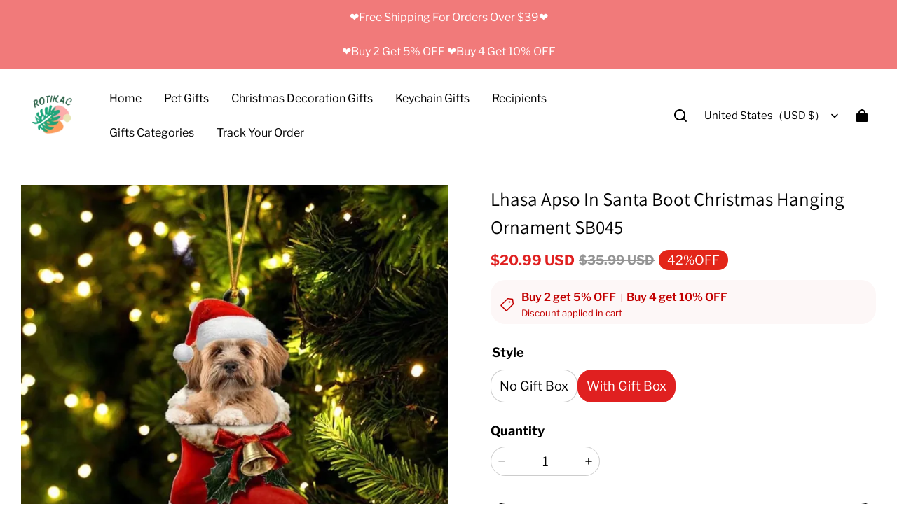

--- FILE ---
content_type: text/html; charset=utf-8
request_url: https://www.rotikac.com/products/lhasa-apso-in-santa-boot-christmas-hanging-ornament-sb045
body_size: 83430
content:
<!DOCTYPE html>
<html lang="en">
  <head>
    <meta charset="UTF-8" />
    <meta http-equiv="X-UA-Compatible" content="IE=edge" />
    <meta
      name="viewport"
      content="width=device-width, initial-scale=1.0, minimum-scale=1.0, maximum-scale=1.0, user-scalable=no"
    />
    <link rel="canonical" href="https://www.rotikac.com/products/lhasa-apso-in-santa-boot-christmas-hanging-ornament-sb045" />
    <meta http-equiv="x-dns-prefetch-control" content="on" />
    <link rel="dns-prefetch" href="https://fonts.gstatic.com" />
    <link rel="preconnect" href="https://fonts.gstatic.com" />
<script async src="https://securepubads.g.doubleclick.net/tag/js/gpt.js" crossorigin="anonymous"></script>
      <link rel="icon" type="image/png" href="https://img-va.myshopline.com/image/store/1732155045269/ro-Logo-200x-upscayl-4x-realesrgan-x4plus.png?w&#x3D;32&amp;h&#x3D;32" />

    <title>
  Lhasa Apso In Santa Boot Christmas Hanging Ornament SB045 &ndash; Rotikac
</title>

      <meta name="description" content="&lt;h4&gt;&lt;em&gt;DESCRIPTION&lt;/em&gt;&lt;/h4&gt;
&lt;p data-mce-fragment&#x3D;&quot;1&quot;&gt;This ornament is a great item for Christmas tree, living room, and bedroom for all the dog-loving souls out there. These beautiful ornaments are the perfect keepsake or gift for decoration!&lt;/p&gt;
&lt;p data-mce-fragment&#x3D;&quot;1&quot;&gt;&lt;img alt&#x3D;&quot;&quot; src&#x3D;&quot;https://cdn.shopify.com/s/files/1/0465/3298/4988/files/LCF166Sb045Lhasaapso_480x480.jpg?v&#x3D;1669865547&quot; width&#x3D;&quot;450&quot; height&#x3D;&quot;450&quot; style&#x3D;&quot;display: block; margin-left: auto; margin-right: auto;&quot;&gt;&lt;/p&gt;
&lt;p data-mce-fragment&#x3D;&quot;1&quot;&gt;&lt;strong&gt;We sell values and buy your satisfaction. Our pleasure is to provide a pleasant shopping experience for customers. Come with us and beautify your life!&lt;/strong&gt;&lt;/p&gt;
&lt;h4&gt;&lt;em&gt;P&lt;strong data-mce-fragment&#x3D;&quot;1&quot;&gt;RODUCT INFORMATION&lt;/strong&gt;&lt;/em&gt;&lt;/h4&gt;
&lt;div class&#x3D;&quot;Content&quot; data-mce-fragment&#x3D;&quot;1&quot;&gt;
&lt;ul data-mce-fragment&#x3D;&quot;1&quot;&gt;
&lt;li data-mce-fragment&#x3D;&quot;1&quot;&gt;Materials: Acrylic&lt;/li&gt;
&lt;li data-mce-fragment&#x3D;&quot;1&quot;&gt;Ornament is printed on 2 sides&lt;/li&gt;
&lt;li data-mce-fragment&#x3D;&quot;1&quot;&gt;All the molds will be put into 80x60mm plastic sheet for cutting.&lt;/li&gt;
&lt;li data-mce-fragment&#x3D;&quot;1&quot;&gt;The printed design is clear to ensure no color is faded&lt;/li&gt;
&lt;li data-mce-fragment&#x3D;&quot;1&quot;&gt;A hole and twinkle thread are attached to the strap&lt;/li&gt;
&lt;li data-mce-fragment&#x3D;&quot;1&quot;&gt;Suitable for expressing your personality&lt;/li&gt;
&lt;li data-mce-fragment&#x3D;&quot;1&quot;&gt;Actual color may be slightly different from the image due to different monitor and light effects&lt;/li&gt;
&lt;/ul&gt;
&lt;h4&gt;&lt;em&gt;TIPS&lt;/em&gt;&lt;/h4&gt;
&lt;p&gt;&lt;strong&gt;To prevent scratches during transportation, a plastic film is attached to the surface of the product, please remove the film when using the product.&lt;/strong&gt;&lt;/p&gt;
&lt;h4 data-mce-fragment&#x3D;&quot;1&quot;&gt;&lt;em data-mce-fragment&#x3D;&quot;1&quot;&gt;WHY US?�&lt;/em&gt;&lt;/h4&gt;
&lt;ul data-mce-fragment&#x3D;&quot;1&quot;&gt;
&lt;li data-mce-fragment&#x3D;&quot;1&quot;&gt;We work directly with manufacturers all over the world to ensure the best quality of our products. We have a Quality Control department which helps us to keep our promise!&lt;/li&gt;
&lt;li data-mce-fragment&#x3D;&quot;1&quot;&gt;Price is always competitive.&lt;/li&gt;
&lt;li data-mce-fragment&#x3D;&quot;1&quot;&gt;Awesome Customer Service&lt;/li&gt;
&lt;li data-mce-fragment&#x3D;&quot;1&quot;&gt;Amazing products along with High Quality&lt;/li&gt;
&lt;/ul&gt;
&lt;p data-mce-fragment&#x3D;&quot;1&quot;&gt;&lt;img src&#x3D;&quot;https://img.staticdj.com/536a54f2d4e69dde94cfa4ddfeeca1a1.gif&quot; height&#x3D;&quot;280&quot; width&#x3D;&quot;451&quot; sizes&#x3D;&quot;501px&quot; data-src&#x3D;&quot;https://img.staticdj.com/536a54f2d4e69dde94cfa4ddfeeca1a1.gif&quot; data-sizes&#x3D;&quot;auto&quot; class&#x3D;&quot;sep-lazyload lazyautosizes lazyloaded&quot; style&#x3D;&quot;display: block; margin-left: auto; margin-right: auto;&quot; data-mce-src&#x3D;&quot;https://img.staticdj.com/536a54f2d4e69dde94cfa4ddfeeca1a1.gif&quot; data-mce-style&#x3D;&quot;display: block; margin-left: auto; margin-right: auto;&quot; data-mce-fragment&#x3D;&quot;1&quot;&gt;&lt;/p&gt;
&lt;div data-mce-fragment&#x3D;&quot;1&quot;&gt;
&lt;h4 data-mce-fragment&#x3D;&quot;1&quot;&gt;&lt;em data-mce-fragment&#x3D;&quot;1&quot;&gt;SHIPPING&lt;/em&gt;&lt;/h4&gt;
&lt;ul data-mce-fragment&#x3D;&quot;1&quot;&gt;
&lt;li data-mce-fragment&#x3D;&quot;1&quot;&gt;We ship to worldwide.&lt;/li&gt;
&lt;li data-mce-fragment&#x3D;&quot;1&quot;&gt;Standard shipping typically takes 7-15 business days (excluding weekends). If your order is not delivered by the estimated delivery time, please contact our friendly customer service for assistance!&lt;/li&gt;
&lt;li data-mce-fragment&#x3D;&quot;1&quot;&gt;Free Shipping For Orders More Than $39 USD.&lt;/li&gt;
&lt;/ul&gt;
&lt;/div&gt;
&lt;div data-mce-fragment&#x3D;&quot;1&quot;&gt;
&lt;ul class&#x3D;&quot;default&quot; data-mce-fragment&#x3D;&quot;1&quot;&gt;&lt;/ul&gt;
&lt;img height&#x3D;&quot;253&quot; width&#x3D;&quot;450&quot; alt&#x3D;&quot;&quot; src&#x3D;&quot;https://cdn.shopify.com/s/files/1/0032/7362/1616/files/2fa20bbb4ffb5fce4f72d3ae2061aacf_large_8a80434b-67c3-4d04-8121-c16f2c1816ae_large.jpg?v&#x3D;1560759226&quot; style&#x3D;&quot;display: block; margin-left: auto; margin-right: auto;&quot; data-mce-src&#x3D;&quot;https://cdn.shopify.com/s/files/1/0032/7362/1616/files/2fa20bbb4ffb5fce4f72d3ae2061aacf_large_8a80434b-67c3-4d04-8121-c16f2c1816ae_large.jpg?v&#x3D;1560759226&quot; data-mce-style&#x3D;&quot;display: block; margin-left: auto; margin-right: auto;&quot; data-mce-fragment&#x3D;&quot;1&quot;&gt;
&lt;/div&gt;
&lt;div data-mce-fragment&#x3D;&quot;1&quot;&gt; &lt;/div&gt;
&lt;div data-mce-fragment&#x3D;&quot;1&quot;&gt;
&lt;h4 data-mce-fragment&#x3D;&quot;1&quot;&gt;&lt;em data-mce-fragment&#x3D;&quot;1&quot;&gt;PAYMENT&lt;/em&gt;&lt;/h4&gt;
&lt;div data-mce-fragment&#x3D;&quot;1&quot;&gt;&lt;span data-mce-fragment&#x3D;&quot;1&quot;&gt;PayPal is welcomed here.&lt;br data-mce-fragment&#x3D;&quot;1&quot;&gt;If you don&#x27;t have a PayPal account, we accept all credit cards: just select &#x27;PayPal&#x27; and click the &#x27;&lt;strong data-mce-fragment&#x3D;&quot;1&quot;&gt;Pay with Debit or Credit Card&lt;/strong&gt;&#x27; button.&lt;/span&gt;&lt;/div&gt;
&lt;div data-mce-fragment&#x3D;&quot;1&quot;&gt;
&lt;span data-mce-fragment&#x3D;&quot;1&quot;&gt;&lt;/span&gt;&lt;br data-mce-fragment&#x3D;&quot;1&quot;&gt;
&lt;/div&gt;
&lt;div style&#x3D;&quot;text-align: center;&quot; data-mce-style&#x3D;&quot;text-align: center;&quot; data-mce-fragment&#x3D;&quot;1&quot;&gt;&lt;strong&gt;&lt;em data-mce-fragment&#x3D;&quot;1&quot;&gt;We&#x27;re thrilled to support First Book - an amazing charity that donates books to disadvantaged children who need them the most.&lt;/em&gt;&lt;/strong&gt;&lt;/div&gt;
&lt;/div&gt;
&lt;/div&gt;" />


    
<meta property="og:site_name" content="Rotikac" />
<meta property="og:url" content="https://www.rotikac.com/products/lhasa-apso-in-santa-boot-christmas-hanging-ornament-sb045" />
<meta property="og:title" content="Lhasa Apso In Santa Boot Christmas Hanging Ornament SB045" />
<meta property="og:type" content="product" />
<meta property="og:description" content="&lt;h4&gt;&lt;em&gt;DESCRIPTION&lt;/em&gt;&lt;/h4&gt;
&lt;p data-mce-fragment&#x3D;&quot;1&quot;&gt;This ornament is a great item for Christmas tree, living room, and bedroom for all the dog-loving souls out there. These beautiful ornaments are the perfect keepsake or gift for decoration!&lt;/p&gt;
&lt;p data-mce-fragment&#x3D;&quot;1&quot;&gt;&lt;img alt&#x3D;&quot;&quot; src&#x3D;&quot;https://cdn.shopify.com/s/files/1/0465/3298/4988/files/LCF166Sb045Lhasaapso_480x480.jpg?v&#x3D;1669865547&quot; width&#x3D;&quot;450&quot; height&#x3D;&quot;450&quot; style&#x3D;&quot;display: block; margin-left: auto; margin-right: auto;&quot;&gt;&lt;/p&gt;
&lt;p data-mce-fragment&#x3D;&quot;1&quot;&gt;&lt;strong&gt;We sell values and buy your satisfaction. Our pleasure is to provide a pleasant shopping experience for customers. Come with us and beautify your life!&lt;/strong&gt;&lt;/p&gt;
&lt;h4&gt;&lt;em&gt;P&lt;strong data-mce-fragment&#x3D;&quot;1&quot;&gt;RODUCT INFORMATION&lt;/strong&gt;&lt;/em&gt;&lt;/h4&gt;
&lt;div class&#x3D;&quot;Content&quot; data-mce-fragment&#x3D;&quot;1&quot;&gt;
&lt;ul data-mce-fragment&#x3D;&quot;1&quot;&gt;
&lt;li data-mce-fragment&#x3D;&quot;1&quot;&gt;Materials: Acrylic&lt;/li&gt;
&lt;li data-mce-fragment&#x3D;&quot;1&quot;&gt;Ornament is printed on 2 sides&lt;/li&gt;
&lt;li data-mce-fragment&#x3D;&quot;1&quot;&gt;All the molds will be put into 80x60mm plastic sheet for cutting.&lt;/li&gt;
&lt;li data-mce-fragment&#x3D;&quot;1&quot;&gt;The printed design is clear to ensure no color is faded&lt;/li&gt;
&lt;li data-mce-fragment&#x3D;&quot;1&quot;&gt;A hole and twinkle thread are attached to the strap&lt;/li&gt;
&lt;li data-mce-fragment&#x3D;&quot;1&quot;&gt;Suitable for expressing your personality&lt;/li&gt;
&lt;li data-mce-fragment&#x3D;&quot;1&quot;&gt;Actual color may be slightly different from the image due to different monitor and light effects&lt;/li&gt;
&lt;/ul&gt;
&lt;h4&gt;&lt;em&gt;TIPS&lt;/em&gt;&lt;/h4&gt;
&lt;p&gt;&lt;strong&gt;To prevent scratches during transportation, a plastic film is attached to the surface of the product, please remove the film when using the product.&lt;/strong&gt;&lt;/p&gt;
&lt;h4 data-mce-fragment&#x3D;&quot;1&quot;&gt;&lt;em data-mce-fragment&#x3D;&quot;1&quot;&gt;WHY US?�&lt;/em&gt;&lt;/h4&gt;
&lt;ul data-mce-fragment&#x3D;&quot;1&quot;&gt;
&lt;li data-mce-fragment&#x3D;&quot;1&quot;&gt;We work directly with manufacturers all over the world to ensure the best quality of our products. We have a Quality Control department which helps us to keep our promise!&lt;/li&gt;
&lt;li data-mce-fragment&#x3D;&quot;1&quot;&gt;Price is always competitive.&lt;/li&gt;
&lt;li data-mce-fragment&#x3D;&quot;1&quot;&gt;Awesome Customer Service&lt;/li&gt;
&lt;li data-mce-fragment&#x3D;&quot;1&quot;&gt;Amazing products along with High Quality&lt;/li&gt;
&lt;/ul&gt;
&lt;p data-mce-fragment&#x3D;&quot;1&quot;&gt;&lt;img src&#x3D;&quot;https://img.staticdj.com/536a54f2d4e69dde94cfa4ddfeeca1a1.gif&quot; height&#x3D;&quot;280&quot; width&#x3D;&quot;451&quot; sizes&#x3D;&quot;501px&quot; data-src&#x3D;&quot;https://img.staticdj.com/536a54f2d4e69dde94cfa4ddfeeca1a1.gif&quot; data-sizes&#x3D;&quot;auto&quot; class&#x3D;&quot;sep-lazyload lazyautosizes lazyloaded&quot; style&#x3D;&quot;display: block; margin-left: auto; margin-right: auto;&quot; data-mce-src&#x3D;&quot;https://img.staticdj.com/536a54f2d4e69dde94cfa4ddfeeca1a1.gif&quot; data-mce-style&#x3D;&quot;display: block; margin-left: auto; margin-right: auto;&quot; data-mce-fragment&#x3D;&quot;1&quot;&gt;&lt;/p&gt;
&lt;div data-mce-fragment&#x3D;&quot;1&quot;&gt;
&lt;h4 data-mce-fragment&#x3D;&quot;1&quot;&gt;&lt;em data-mce-fragment&#x3D;&quot;1&quot;&gt;SHIPPING&lt;/em&gt;&lt;/h4&gt;
&lt;ul data-mce-fragment&#x3D;&quot;1&quot;&gt;
&lt;li data-mce-fragment&#x3D;&quot;1&quot;&gt;We ship to worldwide.&lt;/li&gt;
&lt;li data-mce-fragment&#x3D;&quot;1&quot;&gt;Standard shipping typically takes 7-15 business days (excluding weekends). If your order is not delivered by the estimated delivery time, please contact our friendly customer service for assistance!&lt;/li&gt;
&lt;li data-mce-fragment&#x3D;&quot;1&quot;&gt;Free Shipping For Orders More Than $39 USD.&lt;/li&gt;
&lt;/ul&gt;
&lt;/div&gt;
&lt;div data-mce-fragment&#x3D;&quot;1&quot;&gt;
&lt;ul class&#x3D;&quot;default&quot; data-mce-fragment&#x3D;&quot;1&quot;&gt;&lt;/ul&gt;
&lt;img height&#x3D;&quot;253&quot; width&#x3D;&quot;450&quot; alt&#x3D;&quot;&quot; src&#x3D;&quot;https://cdn.shopify.com/s/files/1/0032/7362/1616/files/2fa20bbb4ffb5fce4f72d3ae2061aacf_large_8a80434b-67c3-4d04-8121-c16f2c1816ae_large.jpg?v&#x3D;1560759226&quot; style&#x3D;&quot;display: block; margin-left: auto; margin-right: auto;&quot; data-mce-src&#x3D;&quot;https://cdn.shopify.com/s/files/1/0032/7362/1616/files/2fa20bbb4ffb5fce4f72d3ae2061aacf_large_8a80434b-67c3-4d04-8121-c16f2c1816ae_large.jpg?v&#x3D;1560759226&quot; data-mce-style&#x3D;&quot;display: block; margin-left: auto; margin-right: auto;&quot; data-mce-fragment&#x3D;&quot;1&quot;&gt;
&lt;/div&gt;
&lt;div data-mce-fragment&#x3D;&quot;1&quot;&gt; &lt;/div&gt;
&lt;div data-mce-fragment&#x3D;&quot;1&quot;&gt;
&lt;h4 data-mce-fragment&#x3D;&quot;1&quot;&gt;&lt;em data-mce-fragment&#x3D;&quot;1&quot;&gt;PAYMENT&lt;/em&gt;&lt;/h4&gt;
&lt;div data-mce-fragment&#x3D;&quot;1&quot;&gt;&lt;span data-mce-fragment&#x3D;&quot;1&quot;&gt;PayPal is welcomed here.&lt;br data-mce-fragment&#x3D;&quot;1&quot;&gt;If you don&#x27;t have a PayPal account, we accept all credit cards: just select &#x27;PayPal&#x27; and click the &#x27;&lt;strong data-mce-fragment&#x3D;&quot;1&quot;&gt;Pay with Debit or Credit Card&lt;/strong&gt;&#x27; button.&lt;/span&gt;&lt;/div&gt;
&lt;div data-mce-fragment&#x3D;&quot;1&quot;&gt;
&lt;span data-mce-fragment&#x3D;&quot;1&quot;&gt;&lt;/span&gt;&lt;br data-mce-fragment&#x3D;&quot;1&quot;&gt;
&lt;/div&gt;
&lt;div style&#x3D;&quot;text-align: center;&quot; data-mce-style&#x3D;&quot;text-align: center;&quot; data-mce-fragment&#x3D;&quot;1&quot;&gt;&lt;strong&gt;&lt;em data-mce-fragment&#x3D;&quot;1&quot;&gt;We&#x27;re thrilled to support First Book - an amazing charity that donates books to disadvantaged children who need them the most.&lt;/em&gt;&lt;/strong&gt;&lt;/div&gt;
&lt;/div&gt;
&lt;/div&gt;" />  <meta property="og:image" content="https://img-va.myshopline.com/image/store/1732155045269/LCF166Sb045Lhasaapso-6df256d5-e109-4d50-bc87-d3dd19a6c99c.jpg?w&#x3D;800&amp;h&#x3D;800" />
  <meta property="og:image:secure_url" content="https://img-va.myshopline.com/image/store/1732155045269/LCF166Sb045Lhasaapso-6df256d5-e109-4d50-bc87-d3dd19a6c99c.jpg?w&#x3D;800&amp;h&#x3D;800" />
  <meta property="og:image:width" content="800" />
  <meta property="og:image:height" content="800" />
  <meta property="og:price:amount" content="17.99" />
  <meta property="og:price:currency" content="USD" />
<meta name="twitter:card" content="summary_large_image" />
<meta name="twitter:title" content="Lhasa Apso In Santa Boot Christmas Hanging Ornament SB045" />
<meta name="twitter:description" content="&lt;h4&gt;&lt;em&gt;DESCRIPTION&lt;/em&gt;&lt;/h4&gt;
&lt;p data-mce-fragment&#x3D;&quot;1&quot;&gt;This ornament is a great item for Christmas tree, living room, and bedroom for all the dog-loving souls out there. These beautiful ornaments are the perfect keepsake or gift for decoration!&lt;/p&gt;
&lt;p data-mce-fragment&#x3D;&quot;1&quot;&gt;&lt;img alt&#x3D;&quot;&quot; src&#x3D;&quot;https://cdn.shopify.com/s/files/1/0465/3298/4988/files/LCF166Sb045Lhasaapso_480x480.jpg?v&#x3D;1669865547&quot; width&#x3D;&quot;450&quot; height&#x3D;&quot;450&quot; style&#x3D;&quot;display: block; margin-left: auto; margin-right: auto;&quot;&gt;&lt;/p&gt;
&lt;p data-mce-fragment&#x3D;&quot;1&quot;&gt;&lt;strong&gt;We sell values and buy your satisfaction. Our pleasure is to provide a pleasant shopping experience for customers. Come with us and beautify your life!&lt;/strong&gt;&lt;/p&gt;
&lt;h4&gt;&lt;em&gt;P&lt;strong data-mce-fragment&#x3D;&quot;1&quot;&gt;RODUCT INFORMATION&lt;/strong&gt;&lt;/em&gt;&lt;/h4&gt;
&lt;div class&#x3D;&quot;Content&quot; data-mce-fragment&#x3D;&quot;1&quot;&gt;
&lt;ul data-mce-fragment&#x3D;&quot;1&quot;&gt;
&lt;li data-mce-fragment&#x3D;&quot;1&quot;&gt;Materials: Acrylic&lt;/li&gt;
&lt;li data-mce-fragment&#x3D;&quot;1&quot;&gt;Ornament is printed on 2 sides&lt;/li&gt;
&lt;li data-mce-fragment&#x3D;&quot;1&quot;&gt;All the molds will be put into 80x60mm plastic sheet for cutting.&lt;/li&gt;
&lt;li data-mce-fragment&#x3D;&quot;1&quot;&gt;The printed design is clear to ensure no color is faded&lt;/li&gt;
&lt;li data-mce-fragment&#x3D;&quot;1&quot;&gt;A hole and twinkle thread are attached to the strap&lt;/li&gt;
&lt;li data-mce-fragment&#x3D;&quot;1&quot;&gt;Suitable for expressing your personality&lt;/li&gt;
&lt;li data-mce-fragment&#x3D;&quot;1&quot;&gt;Actual color may be slightly different from the image due to different monitor and light effects&lt;/li&gt;
&lt;/ul&gt;
&lt;h4&gt;&lt;em&gt;TIPS&lt;/em&gt;&lt;/h4&gt;
&lt;p&gt;&lt;strong&gt;To prevent scratches during transportation, a plastic film is attached to the surface of the product, please remove the film when using the product.&lt;/strong&gt;&lt;/p&gt;
&lt;h4 data-mce-fragment&#x3D;&quot;1&quot;&gt;&lt;em data-mce-fragment&#x3D;&quot;1&quot;&gt;WHY US?�&lt;/em&gt;&lt;/h4&gt;
&lt;ul data-mce-fragment&#x3D;&quot;1&quot;&gt;
&lt;li data-mce-fragment&#x3D;&quot;1&quot;&gt;We work directly with manufacturers all over the world to ensure the best quality of our products. We have a Quality Control department which helps us to keep our promise!&lt;/li&gt;
&lt;li data-mce-fragment&#x3D;&quot;1&quot;&gt;Price is always competitive.&lt;/li&gt;
&lt;li data-mce-fragment&#x3D;&quot;1&quot;&gt;Awesome Customer Service&lt;/li&gt;
&lt;li data-mce-fragment&#x3D;&quot;1&quot;&gt;Amazing products along with High Quality&lt;/li&gt;
&lt;/ul&gt;
&lt;p data-mce-fragment&#x3D;&quot;1&quot;&gt;&lt;img src&#x3D;&quot;https://img.staticdj.com/536a54f2d4e69dde94cfa4ddfeeca1a1.gif&quot; height&#x3D;&quot;280&quot; width&#x3D;&quot;451&quot; sizes&#x3D;&quot;501px&quot; data-src&#x3D;&quot;https://img.staticdj.com/536a54f2d4e69dde94cfa4ddfeeca1a1.gif&quot; data-sizes&#x3D;&quot;auto&quot; class&#x3D;&quot;sep-lazyload lazyautosizes lazyloaded&quot; style&#x3D;&quot;display: block; margin-left: auto; margin-right: auto;&quot; data-mce-src&#x3D;&quot;https://img.staticdj.com/536a54f2d4e69dde94cfa4ddfeeca1a1.gif&quot; data-mce-style&#x3D;&quot;display: block; margin-left: auto; margin-right: auto;&quot; data-mce-fragment&#x3D;&quot;1&quot;&gt;&lt;/p&gt;
&lt;div data-mce-fragment&#x3D;&quot;1&quot;&gt;
&lt;h4 data-mce-fragment&#x3D;&quot;1&quot;&gt;&lt;em data-mce-fragment&#x3D;&quot;1&quot;&gt;SHIPPING&lt;/em&gt;&lt;/h4&gt;
&lt;ul data-mce-fragment&#x3D;&quot;1&quot;&gt;
&lt;li data-mce-fragment&#x3D;&quot;1&quot;&gt;We ship to worldwide.&lt;/li&gt;
&lt;li data-mce-fragment&#x3D;&quot;1&quot;&gt;Standard shipping typically takes 7-15 business days (excluding weekends). If your order is not delivered by the estimated delivery time, please contact our friendly customer service for assistance!&lt;/li&gt;
&lt;li data-mce-fragment&#x3D;&quot;1&quot;&gt;Free Shipping For Orders More Than $39 USD.&lt;/li&gt;
&lt;/ul&gt;
&lt;/div&gt;
&lt;div data-mce-fragment&#x3D;&quot;1&quot;&gt;
&lt;ul class&#x3D;&quot;default&quot; data-mce-fragment&#x3D;&quot;1&quot;&gt;&lt;/ul&gt;
&lt;img height&#x3D;&quot;253&quot; width&#x3D;&quot;450&quot; alt&#x3D;&quot;&quot; src&#x3D;&quot;https://cdn.shopify.com/s/files/1/0032/7362/1616/files/2fa20bbb4ffb5fce4f72d3ae2061aacf_large_8a80434b-67c3-4d04-8121-c16f2c1816ae_large.jpg?v&#x3D;1560759226&quot; style&#x3D;&quot;display: block; margin-left: auto; margin-right: auto;&quot; data-mce-src&#x3D;&quot;https://cdn.shopify.com/s/files/1/0032/7362/1616/files/2fa20bbb4ffb5fce4f72d3ae2061aacf_large_8a80434b-67c3-4d04-8121-c16f2c1816ae_large.jpg?v&#x3D;1560759226&quot; data-mce-style&#x3D;&quot;display: block; margin-left: auto; margin-right: auto;&quot; data-mce-fragment&#x3D;&quot;1&quot;&gt;
&lt;/div&gt;
&lt;div data-mce-fragment&#x3D;&quot;1&quot;&gt; &lt;/div&gt;
&lt;div data-mce-fragment&#x3D;&quot;1&quot;&gt;
&lt;h4 data-mce-fragment&#x3D;&quot;1&quot;&gt;&lt;em data-mce-fragment&#x3D;&quot;1&quot;&gt;PAYMENT&lt;/em&gt;&lt;/h4&gt;
&lt;div data-mce-fragment&#x3D;&quot;1&quot;&gt;&lt;span data-mce-fragment&#x3D;&quot;1&quot;&gt;PayPal is welcomed here.&lt;br data-mce-fragment&#x3D;&quot;1&quot;&gt;If you don&#x27;t have a PayPal account, we accept all credit cards: just select &#x27;PayPal&#x27; and click the &#x27;&lt;strong data-mce-fragment&#x3D;&quot;1&quot;&gt;Pay with Debit or Credit Card&lt;/strong&gt;&#x27; button.&lt;/span&gt;&lt;/div&gt;
&lt;div data-mce-fragment&#x3D;&quot;1&quot;&gt;
&lt;span data-mce-fragment&#x3D;&quot;1&quot;&gt;&lt;/span&gt;&lt;br data-mce-fragment&#x3D;&quot;1&quot;&gt;
&lt;/div&gt;
&lt;div style&#x3D;&quot;text-align: center;&quot; data-mce-style&#x3D;&quot;text-align: center;&quot; data-mce-fragment&#x3D;&quot;1&quot;&gt;&lt;strong&gt;&lt;em data-mce-fragment&#x3D;&quot;1&quot;&gt;We&#x27;re thrilled to support First Book - an amazing charity that donates books to disadvantaged children who need them the most.&lt;/em&gt;&lt;/strong&gt;&lt;/div&gt;
&lt;/div&gt;
&lt;/div&gt;" />

    <style>
@font-face {
  font-family: 'Assistant';
  font-weight: 400;
  font-style: normal;
  font-display: swap;
  src: url('/cdn/shop/fonts/Assistant:regular_v19.woff') format('woff'),
        url('/cdn/shop/fonts/Assistant:regular_v19.woff2') format('woff2');
}

@font-face {
  font-family: 'Assistant';
  font-weight: 500;
  font-style: normal;
  font-display: swap;
  src: url('/cdn/shop/fonts/Assistant:500_v19.woff') format('woff'),
        url('/cdn/shop/fonts/Assistant:500_v19.woff2') format('woff2');
}

@font-face {
  font-family: 'Assistant';
  font-weight: 600;
  font-style: normal;
  font-display: swap;
  src: url('/cdn/shop/fonts/Assistant:600_v19.woff') format('woff'),
        url('/cdn/shop/fonts/Assistant:600_v19.woff2') format('woff2');
}

@font-face {
  font-family: 'Assistant';
  font-weight: 700;
  font-style: normal;
  font-display: swap;
  src: url('/cdn/shop/fonts/Assistant:700_v19.woff') format('woff'),
        url('/cdn/shop/fonts/Assistant:700_v19.woff2') format('woff2');
}

@font-face {
  font-family: 'Assistant';
  font-weight: 400;
  font-style: normal;
  font-display: swap;
  src: url('/cdn/shop/fonts/Assistant:regular_v19.woff') format('woff'),
        url('/cdn/shop/fonts/Assistant:regular_v19.woff2') format('woff2');
}

@font-face {
  font-family: 'Libre Franklin';
  font-weight: 400;
  font-style: normal;
  font-display: swap;
  src: url('/cdn/shop/fonts/Libre Franklin:regular_v14.woff') format('woff'),
        url('/cdn/shop/fonts/Libre Franklin:regular_v14.woff2') format('woff2');
}

@font-face {
  font-family: 'Libre Franklin';
  font-weight: 500;
  font-style: normal;
  font-display: swap;
  src: url('/cdn/shop/fonts/Libre Franklin:500_v14.woff') format('woff'),
        url('/cdn/shop/fonts/Libre Franklin:500_v14.woff2') format('woff2');
}

@font-face {
  font-family: 'Libre Franklin';
  font-weight: 600;
  font-style: normal;
  font-display: swap;
  src: url('/cdn/shop/fonts/Libre Franklin:600_v14.woff') format('woff'),
        url('/cdn/shop/fonts/Libre Franklin:600_v14.woff2') format('woff2');
}

@font-face {
  font-family: 'Libre Franklin';
  font-weight: 700;
  font-style: normal;
  font-display: swap;
  src: url('/cdn/shop/fonts/Libre Franklin:700_v14.woff') format('woff'),
        url('/cdn/shop/fonts/Libre Franklin:700_v14.woff2') format('woff2');
}

@font-face {
  font-family: 'Libre Franklin';
  font-weight: 400;
  font-style: normal;
  font-display: swap;
  src: url('/cdn/shop/fonts/Libre Franklin:regular_v14.woff') format('woff'),
        url('/cdn/shop/fonts/Libre Franklin:regular_v14.woff2') format('woff2');
}

:root {
    --title-font: "Assistant", "sans-serif";
    --title-font-weight: 400;
    --title-font-style: normal;
    --title-letter-spacing: 0.00000001em;
    --title-font-size: 30px;
    --title-line-height: 1.5;
    --title-text-transform: unset;
    --body-font: "Libre Franklin", "sans-serif";
    
    --body-font-weight: 400;
    
    --body-bold-font-weight: 700;
    --body-font-style: normal;
    --body-letter-spacing: 0.00000001em;
    --body-font-size: 16px;
    --body-line-height: 1.6;

    --color-page-background: 255, 255, 255;
    --color-text: 0, 0, 0;
    --color-light-text: 148, 148, 148;
    --color-sale: 224, 32, 32;
    --color-discount: 227, 38, 25;
    --color-entry-line: 221, 221, 221;
    --color-button-background: 224, 32, 32;
    --color-button-text: 255, 255, 255;
    --color-button-secondary-background: 255, 255, 255;
    --color-button-secondary-text: 0, 0, 0;
    --color-button-secondary-border: 221, 221, 221;
    --color-discount-tag-background: 227, 38, 25;
    --color-discount-tag-text: 255, 255, 255;
    --color-cart-dot: 102, 102, 102;
    --color-cart-dot-text: 255, 255, 255;
    --color-image-background: 248, 248, 248;
    --color-image-loading-background: 225, 228, 232;
    --color-mask: 23, 23, 23;
    --color-shadow: var(--color-text);
    --color-scheme-1-bg: 255, 255, 255;
    --color-scheme-1-text: 44, 41, 36;
    --color-scheme-2-bg: 44, 41, 36;
    --color-scheme-2-text: 255, 255, 255;
    --color-scheme-3-bg: 244, 247, 251;
    --color-scheme-3-text: 0, 0, 0;

    --color-header-background: 255, 255, 255;
    --color-header-text: 0, 0, 0;
    --color-header-pc-searchbar-border: 221, 221, 221;
    --color-header-pc-searchbar-text: 0, 0, 0;
    --color-header-pc-searchbar-bg: 255, 255, 255;
    --color-announcement-bar-background: 241, 122, 122;
    --color-announcement-bar-text: 255, 255, 255;
    --color-footer-text: 255, 255, 255;
    --color-footer-border: 0, 0, 0;
    --color-footer-background: 241, 122, 122;

    --page-width: 1700px;
    --section-vertical-gap: 0px;
    --grid-horizontal-space: 32px;
    --grid-vertical-space: 40px;
    --grid-mobile-horizontal-space: 16px;
    --grid-mobile-vertical-space: 20px;

    --btn-border-thickness: 1px;
    --btn-border-opacity: 100%;
    --btn-border-radius: 20px;
    --btn-border-radius-outset: 21px;
    --btn-shadow-opacity: 0%;
    --btn-shadow-offset-x: 0px;
    --btn-shadow-offset-y: 0px;
    --btn-shadow-blur: 0px;

    --sku-selector-border-thickness: 1px;
    --sku-selector-border-opacity: 20%;
    --sku-selector-border-radius: 20px;
    --sku-selector-border-radius-outset: 21px;

    --input-border-thickness: 1px;
    --input-border-opacity: 20%;
    --input-border-radius: 20px;
    --input-border-radius-outset: 21px;
    --input-shadow-opacity: 0%;
    --input-shadow-offset-x: 0px;
    --input-shadow-offset-y: 0px;
    --input-shadow-blur: 0px;

    --card-border-thickness: 0px;
    --card-border-opacity: 10%;
    --card-border-radius: 12px;
    --card-border-radius-outset: 12px;
    --card-shadow-opacity: 0%;
    --card-shadow-offset-x: 0px;
    --card-shadow-offset-y: 0px;
    --card-shadow-blur: 0px;

    --product-card-border-thickness: 0px;
    --product-card-border-opacity: 10%;
    --product-card-border-radius: 12px;
    --product-card-border-radius-outset: 12px;
    --product-card-shadow-opacity: 0%;
    --product-card-shadow-offset-x: 0px;
    --product-card-shadow-offset-y: 0px;
    --product-card-shadow-blur: 0px;
    --product-card-content-align: left;

    --collection-card-border-thickness: 0px;
    --collection-card-border-opacity: 10%;
    --collection-card-border-radius: 12px;
    --collection-card-border-radius-outset: 12px;
    --collection-card-shadow-opacity: 0%;
    --collection-card-shadow-offset-x: 0px;
    --collection-card-shadow-offset-y: 0px;
    --collection-card-shadow-blur: 0px;

    --blog-card-border-thickness: 0px;
    --blog-card-border-opacity: 10%;
    --blog-card-border-radius: 12px;
    --blog-card-border-radius-outset: 12px;
    --blog-card-shadow-opacity: 0%;
    --blog-card-shadow-offset-x: 0px;
    --blog-card-shadow-offset-y: 0px;
    --blog-card-shadow-blur: 0px;

    --content-border-thickness: 0px;
    --content-border-opacity: 0%;
    --content-border-radius: 12px;
    --content-border-radius-outset: 12px;
    --content-shadow-opacity: 0%;
    --content-shadow-offset-x: 0px;
    --content-shadow-offset-y: 0px;
    --content-shadow-blur: 0px;

    --media-border-thickness: 0px;
    --media-border-opacity: 0%;
    --media-border-radius: 0px;
    --media-border-radius-outset: 0px;
    --media-shadow-opacity: 0%;
    --media-shadow-offset-x: 0px;
    --media-shadow-offset-left: 0px;
    --media-shadow-offset-right: 0px;
    --media-shadow-offset-y: 0px;
    --media-shadow-offset-top: 0px;
    --media-shadow-offset-bottom: 0px;
    --media-shadow-blur: 0px;

    --menu-modal-border-thickness: 1px;
    --menu-modal-border-opacity: 10%;
    --menu-modal-border-radius: 20px;
    --menu-modal-border-radius-outset: 21px;
    --menu-modal-shadow-opacity: 0%;
    --menu-modal-shadow-offset-x: 0px;
    --menu-modal-shadow-offset-y: 4px;
    --menu-modal-shadow-blur: 5px;

    --drawer-border-thickness: 1px;
    --drawer-border-opacity: 10%;
    --drawer-shadow-opacity: 0%;
    --drawer-shadow-offset-x: 0px;
    --drawer-shadow-offset-y: 4px;
    --drawer-shadow-blur: 5px;

    --product-discount-radius: 20px;

    --swatch-background-default-image: url(https://img-preview.myshopline.com/image/shopline/667f8d68b06a4b25a9a081b5689c9398.png);
    --swatch-size: 18px;
}
</style>

    <link href="/cdn/shop/prev/ad1c9cd3e7b07e2c364c985f73188054/1748942466782/assets/base.css" rel="stylesheet" type="text/css" media="all">

    <script src="/cdn/shop/prev/ad1c9cd3e7b07e2c364c985f73188054/1748942466782/assets/global.js" defer="defer"></script>

    
  <meta name="google-site-verification" content />
  <meta name="msvalidate.01" content />
<meta name="msvalidate.01" content />
  <meta name="facebook-domain-verification" content />
  <meta name="p:domain_verify" content />
  
<script >function __SL_CUSTOM_CODE_GETROW__(){var r=new Error;if(!r.stack)try{throw r}catch(r){if(!r.stack)return 0}var t=r.stack.toString().split(/\r\n|\n/),e=/:(\d+):(?:\d+)[^\d]*$/;do{var n=t.shift()}while(!e.exec(n)&&t.length);var a=e.exec(t.shift());return a?parseInt(a[1]):0}</script>
<script >!function(){function t(){this.data={}}t.prototype.set=function(t,n,i){this[n]||(this[n]={start:"",end:"",scripts:[]}),this[n][i]=t,this[n].start&&this[n].end&&(this.data[n]||(this.data[n]=[]),this.data[n].push(this[n]),delete this[n])},t.prototype.setScript=function(t,n){const i=this.data[t].find((function(t,n){return 0===n&&!t.scripts.length||!t.scripts.length}));i&&(i.scripts=i.scripts.concat(n))},t.prototype.getAppKeyByScriptUrl=function(t){var n=this;return new Promise((function(i){setTimeout((function(){const s=Object.keys(n.data).find((function(i){return n.data[i].find((function(n){return n.scripts.find((function(n){if(n&&n.src)return t===n.src}))}))}));i(s)}),4)}))},t.prototype.getAppKey=function(t){var n=this;return Object.keys(n.data).find((function(i){if(n.data[i].find((function(n){return n.start<t&&n.end>t})))return!0}))},window.__APP_CODE__||(window.__APP_CODE__=new t)}();</script>
<script>window.__ENV__ = {"APP_ENV":"product","SENTRY_DSN":"https:\u002F\u002Fb1ba39d4e0bf4bf6a6ef0a2add016a44@sentry-new.myshopline.com\u002F265","STORE_THEME_SENTRY_DSN":"https:\u002F\u002Fab5c03d7011e42d7b3914c7bd779547b@sentry-new.myshopline.com\u002F273","SENTRY_TRACES_SAMPLE_RATE":-1,"ENABLE_IFRAME_ID":true,"SENTRY_GRAY":false,"SDK_UMDJS":"https:\u002F\u002Fcdn.myshopline.com\u002Ft\u002Flayout\u002Fdev\u002F3300003680\u002F1608276731999\u002F610a693c63e57e2aca6c2554\u002F1628072347914\u002Fassets\u002Findex.umd.min.js","USE_STORE_INFO_REGION_CACHE":true,"USE_REDIRECT_PATH_CACHE":true,"USE_APP_CODE_BLOCK_CACHE":true,"USE_HTTP_REPORT_EVENT_IDS":[60006253],"USE_HTTP_REPORT_EVENT_NAMES":["view"],"ROBOTS_CACHER":{"ua_list":[],"useless_query":["fbclid","gclid","utm_campaign","utm_adset","utm_ad","utm_medium","utm_source","utm_content","utm_term","campaign_id","adset_id","ad_id","variant"],"expires":600,"store_domain_list":["ALL"],"is_use_spider_company":false,"is_use_spider_ua":false},"PAGE_CACHER":{"enable":false,"themes":["ALL","Expect","Impress","Expect_TEST"],"templates":[{"name":"templates\u002Findex","expires":10}]},"useOldSSRPlugin":{},"PAYPAL_CONFIG":{"disableFunding":"card,bancontact,blik,eps,giropay,ideal,mercadopago,mybank,p24,sepa,sofort,venmo"},"LOGGING_THRESHOLD_BY_RENDER":500,"POLLING_TIME-OUT_RETRY_FREQUENCY":8,"POLLING_TIME-OUT_RETRY_DELAY":3000,"DF_SDK_ENABLE":{"isAll":true,"appCode":"m3tdgo","themeNames":["Expect","global","Along","Impress","Soo","Solid"]},"PAYPAL_CONFIG_V2":[{"key":"disable-funding","value":"card,bancontact,blik,eps,giropay,ideal,mercadopago,mybank,p24,sepa,sofort,venmo","isCoverAll":true,"scope":"continue","whitelist":[],"blacklist":[]},{"key":"enable-funding","value":"paylater","isCoverAll":true,"scope":"all","whitelist":[],"blacklist":[]}],"COMPLETE_ORDER_JUMP_TIMEOUT":10,"ADDRESS_AUTOCOMPLETE_CONFIG":{"prediction_debounce_ms":400,"south_east_countries":{"mode":"disable","whitelist_store_ids":["1652240404138","1679974845705","1676274381211","1677468419723","1682156092973","1663745358748","1673329501708","1676868586152","1648608707106","1679279486633","1681696235688","1664792332609","1677837417427","1672322277922","1644637282055","1644637282057"],"blacklist_store_ids":[]}},"TRADE__FEATURE_FLAGS_CONFIG":{"server_endpoint":"https:\u002F\u002Fabtest.myshopline.com\u002Fexperiment","app_key":"shopline-trade"},"USE_REPORT_URL_STORE_IDS":["all"],"USE_EVENT_TRACE_CONFIG_CACHE":true,"IS_CHANGE_MERCHANT_TO_SITE":true,"PRODUCT_OBJECTS_GRAY_RULE":{"enable":true,"handleList":["adasgtest","bix3mk02","wenxuetingfz","amy.wen11","wenxuetingsgauto","shoplinewebtest","graytest","taican","haidu","bryant33","nana13","sjf03-sin","apitest001","adaus","bix3mk03","wenxuetingus","amy.wen12","wenxuetingauto","wenxuetingusauto","chun77","nana11","test03","apitest002","amywen12","lives-will","winsonwen","yongzyongz","slbryant","garytest","yongzyongz","lives-will","winsonwen","test111111","test04-sin","sjf03-us","shawboutique","extent-demo","beetlesgelpolish","soufeel","test-tys","r39x33kmubdcsvja9i","mademine-test-tys","1chqxtmchih8ul","jason-us","jason-sg","tina2","halaras","myhawaiianshirts","mycustombobblehead"],"ratio":50},"WEBSITE_MIFRATION":true,"TRADE_PAY":{"JUMP_TIMEOUT":2000,"AUTO_INIT":{"TIMEOUT":5000,"CHANNELS":[{"payMethodCode":"GooglePay"},{"payMethodCode":"ApplePay"}]}},"CHECKOUT_COUNTRY_LIBRARY_JSON_URL":"https:\u002F\u002Fcdn.myshopline.com\u002Ft\u002Fcf\u002F1cad82e8f88f0f743c2b82d308fb84f9\u002F4yblskxgvzarr1ub\u002Fcheckout-countries","CHECKOUT_COUNTRY_LIBRARY_JS_URL":"\u002Fcf-edge-static\u002F1cad82e8f88f0f743c2b82d308fb84f9\u002Fcheckout-countries","ANALYTICS_UNIFY_CONFIG":{"disableGetCollectionsStores":["1732075791988","1640660241441","1698792289635"],"hdsdkHttpConfig":{"stores":["*"],"acts":["webeventtracker","webslcodetrack"],"uas":["musical_ly"],"sendMethod":"ajax"},"pageDurationAsyncLoopInterval":0,"hdsdkFilterEvents":{"enable":true,"events":{"webslcodetrack":[{"event_name":"ViewProductItem"},{"event_name":"PageView_300"},{"event_name":"PageView_1000"},{"event_name":"PageView_2000"},{"event_name":"PageView_3000"},{"event_name":"View","page":102,"module":109,"component":101,"action_type":101},{"event_name":"View","page":103,"module":109,"component":101,"action_type":101},{"event_name":"View","page":132,"module":-999,"component":-999,"action_type":101},{"event_name":"ViewSuccess","page":132,"module":-999,"component":-999,"action_type":108}]}}},"WEB_PIXELS":{"wpt":{"templateBaseUrl":"https:\u002F\u002Fcdn.myshopline.com\u002Ft\u002Fwpm","sdkBaseUrl":"https:\u002F\u002Ffront.myshopline.com\u002Fcdn\u002Fv1\u002Fbase\u002Fdatacenter","sdkVersion":"wpt-0.5.1"},"wpm":{"sdkBaseUrl":"https:\u002F\u002Ffront.myshopline.com\u002Fcdn\u002Fv1\u002Fbase\u002Fdatacenter","sdkVersion":"wpm-0.7.2"}},"CHAIN_BASE_CONFIG":{"event":{"playback":{"playbackMaxLimit":0,"trackThreshold":50}}},"CHAIN_BASE_SERVICE_WORKER_URL":"\u002Fcf-edge-static\u002F4901d6778f66716fa583d51614a75d3d\u002Fchain-base-service-worker.js","streamTheme":[],"TRADE__METRIC_REPORT_CONFIG":{"rate":10000,"version":"v1"},"SENTRY_ERROR_FILTER_MESSAGES":["not match the postCode list","The current browser does not support Google Pay","Cannot use applePay","The current browser does not support this payment method","SDK实例化 & 初始化 失败 [reason: DEVICE_NOT_SUPPORT]","SDK实例化 & 初始化 失败 [reason: no support browser]","evaluating 'document.getElementById('stage-footer')","evaluating 'document.getElementById('live-chat-ai-wrapper')"]}</script><script>window.__LE__ = true;if(!window.Shopline){ window.Shopline = {} };Shopline.designMode=false;Shopline.uri={"alias":"ProductsDetail","isExact":true,"params":{"uniqueKey":"lhasa-apso-in-santa-boot-christmas-hanging-ornament-sb045"},"query":{"sku":"18067415889977121271680780","variant":"42594134392988"},"url":"\u002Fproducts\u002Flhasa-apso-in-santa-boot-christmas-hanging-ornament-sb045?sku=18067415889977121271680780&variant=42594134392988","path":"\u002Fproducts\u002F:uniqueKey","template":"templates\u002Fproduct.json","bindingTemplate":undefined,"root_url":"\u002F","customPageId":"0"};Shopline.handle="rotikac";Shopline.merchantId="2402166231";Shopline.storeId="1732155045269";Shopline.currency="USD";Shopline.themeId="6837c228207b2956e71e5232";Shopline.themeName="Modern";Shopline.storeThemeName="Modern2";Shopline.themeVersion="1.4.50";Shopline.themeTypeVersion=2.1;Shopline.updateMode=1;Shopline.locale="en";Shopline.customerCountry="US";Shopline.routes={"root":"\u002F"};Shopline.theme={"settings":{"desktop_logo_width":90,"mobile_logo_width":60,"color_page_background":"#FFFFFF","color_text":"#000000","color_light_text":"#949494","color_entry_line":"#DDDDDD","color_card_background":"","color_card_text":"","color_button_background":"#e02020","color_button_text":"#ffffff","color_button_secondary_background":"#ffffff","color_button_secondary_text":"#000000","color_button_secondary_border":"#DDDDDD","color_sale":"#e02020","color_discount":"#E32619","color_discount_tag_background":"#E32619","color_discount_tag_text":"#FFFFFF","color_cart_dot":"#666666","color_cart_dot_text":"#FFF","color_image_background":"#F8F8F8","color_image_loading_background":"#E1E4E8","color_mask":"#171717","color_shadow":"","color_header_background":"#FFFFFF","color_header_text":"#000000","color_header_pc_search_bar_border":"#DDDDDD","color_header_pc_search_bar_text":"#000000","color_header_pc_search_bar_bg":"#FFFFFF","color_announcement_bar_background":"#f17a7a","color_announcement_bar_text":"#ffffff","color_footer_background":"#f17a7a","color_footer_border":"#000000","color_footer_text":"#ffffff","color_scheme_1_bg":"#ffffff","color_scheme_1_text":"#2C2924","color_scheme_2_bg":"#2C2924","color_scheme_2_text":"#FFFFFF","color_scheme_3_bg":"#F4F7FB","color_scheme_3_text":"#000000","title_font_family":"Assistant","title_letter_spacing":0,"title_font_size":30,"title_line_height":1.5,"title_uppercase":false,"body_font_family":"Libre Franklin","body_letter_spacing":0,"body_font_size":16,"body_line_height":1.6,"page_width":1700,"section_vertical_gap":0,"grid_horizontal_space":32,"grid_vertical_space":40,"btn_hover_animation":"fill_right","btn_border_thickness":1,"btn_border_opacity":100,"btn_border_radius":20,"btn_shadow_opacity":0,"btn_shadow_offset_x":0,"btn_shadow_offset_y":0,"btn_shadow_blur":0,"sku_selector_border_thickness":1,"sku_selector_border_opacity":20,"sku_selector_border_radius":20,"sku_selector_shadow_opacity":0,"sku_selector_shadow_offset_x":0,"sku_selector_shadow_offset_y":0,"sku_selector_shadow_blur":0,"input_border_thickness":1,"input_border_opacity":20,"input_border_radius":20,"input_shadow_opacity":0,"input_shadow_offset_x":0,"input_shadow_offset_y":0,"input_shadow_blur":0,"enable_quick_view":true,"quick_view_button_pc_style":"icon","quick_view_button_mobile_style":"icon","quick_view_mobile_position":"inside","product_title_show_type":"full-display","product_pc_title_show":true,"product_mobile_title_show":true,"enabled_color_swatch":false,"swatch_style":"square","swatch_max_show":4,"swatch_show_style":"show_one_row","swatch_size":18,"product_discount":false,"product_discount_tag_style":"sale","product_discount_style":"number","product_discount_size":"medium","product_discount_position":"left_bottom","product_discount_radius":20,"product_card_price_show_type":"lowest_price","product_card_style":"normal","product_card_image_padding":0,"product_card_content_align":"left","product_card_border_thickness":0,"product_card_border_opacity":10,"product_card_border_radius":12,"product_card_shadow_opacity":0,"product_card_shadow_offset_x":0,"product_card_shadow_offset_y":0,"product_card_shadow_blur":0,"collection_card_style":"normal","collection_card_image_padding":0,"collection_card_content_align":"center","collection_card_border_thickness":0,"collection_card_border_opacity":10,"collection_card_border_radius":12,"collection_card_shadow_opacity":0,"collection_card_shadow_offset_x":0,"collection_card_shadow_offset_y":0,"collection_card_shadow_blur":0,"blog_card_style":"normal","blog_card_image_padding":0,"blog_card_content_align":"center","blog_card_border_thickness":0,"blog_card_border_opacity":10,"blog_card_border_radius":12,"blog_card_shadow_opacity":0,"blog_card_shadow_offset_x":0,"blog_card_shadow_offset_y":0,"blog_card_shadow_blur":0,"card_border_thickness":0,"card_border_opacity":10,"card_border_radius":12,"card_shadow_opacity":0,"card_shadow_offset_x":0,"card_shadow_offset_y":0,"card_shadow_blur":0,"content_border_thickness":0,"content_border_opacity":0,"content_border_radius":12,"content_shadow_opacity":0,"content_shadow_offset_x":0,"content_shadow_offset_y":0,"content_shadow_blur":0,"media_border_thickness":0,"media_border_opacity":0,"media_border_radius":0,"media_shadow_opacity":0,"media_shadow_offset_x":0,"media_shadow_offset_y":0,"media_shadow_blur":0,"menu_modal_border_thickness":1,"menu_modal_border_opacity":10,"menu_modal_border_radius":20,"menu_modal_shadow_opacity":0,"menu_modal_shadow_offset_x":0,"menu_modal_shadow_offset_y":4,"menu_modal_shadow_blur":5,"drawer_border_thickness":1,"drawer_border_opacity":10,"drawer_shadow_opacity":0,"drawer_shadow_offset_x":0,"drawer_shadow_offset_y":4,"drawer_shadow_blur":5,"cart_type":"drawer","cart_empty_recommend_title":"You May Also Like","cart_empty_recommend_product_to_show":8,"cart_empty_recommend_product_image_ratio":"adapt","cart_empty_recommend_product_image_fill_type":"contain","co_banner_pc_img":{},"co_banner_phone_img":{},"co_banner_pc_height":"low","co_banner_phone_height":"low","co_banner_img_show":"center","co_full_screen":true,"co_checkout_image":{},"co_logo_size":"medium","co_logo_position":"left","co_bg_image":{},"co_background_color":"#FFFFFF","co_form_bg_color":"white","co_order_bg_image":{},"co_order_background_color":"#FAFAFA","co_type_title_font":{"lib":"system","value":"System"},"co_type_body_font":{"lib":"system","value":"System"},"co_color_btn_bg":"#276EAF","co_color_err_color":"#F04949","co_color_msg_color":"#276EAF","show_official_icon":false,"social_facebook_link":"","social_twitter_link":"","social_pinterest_link":"","social_instagram_link":"","social_snapchat_link":"","social_tiktok_link":"","social_youtube_link":"","social_vimeo_link":"","social_tumblr_link":"","social_linkedin_link":"","social_whatsapp_link":"","social_line_link":"","social_kakao_link":"","show_official_share_icon":false,"show_social_name":true,"share_to_facebook":true,"share_to_twitter":true,"share_to_pinterest":true,"share_to_line":true,"share_to_whatsapp":true,"share_to_tumblr":true,"show_search_goods_price":true,"show_pc_breadcrumb":false,"show_mobile_breadcrumb":false,"favicon_image":"https:\u002F\u002Fimg-va.myshopline.com\u002Fimage\u002Fstore\u002F1732155045269\u002Fro-Logo-200x-upscayl-4x-realesrgan-x4plus.png?w=32&h=32","product_add_to_cart":true,"cart_empty_recommend_collection":"","logo":"shopline:\u002F\u002Fshop_images\u002Fro-Logo_200x.webp","cart_continue_url":""},"blocks":{"17635472940755a0186c":{"type":"shopline:\u002F\u002Fapps\u002F店铺转化提升\u002Fblocks\u002Fclick-block\u002Fe4a69c52-27bd-4ec9-86c8-1d5b4d867769","disabled":false,"settings":{},"id":"17490215515697878eaa"},"176354729407539db095":{"type":"shopline:\u002F\u002Fapps\u002F店铺转化提升\u002Fblocks\u002Fcount-down-of-cart\u002Fe4a69c52-27bd-4ec9-86c8-1d5b4d867769","disabled":true,"settings":{"finalWords":"","prefix":"","suffix":""},"id":"17490215515694707c21"},"17635472940751e9bedc":{"type":"shopline:\u002F\u002Fapps\u002F店铺转化提升\u002Fblocks\u002Fdiscount-modal-block\u002Fe4a69c52-27bd-4ec9-86c8-1d5b4d867769","disabled":true,"settings":{"titleContent":"","msgContent":"","toCheckOutContent":"","toShoppingContent":""},"id":"1749021551569e2bfeec"},"17635472940754afa5c3":{"type":"shopline:\u002F\u002Fapps\u002F店铺转化提升\u002Fblocks\u002Fpayment-security\u002Fe4a69c52-27bd-4ec9-86c8-1d5b4d867769","disabled":true,"settings":{"paymentSecurityDesc":"","afterSaleGuaranteeDesc":""},"id":"174902155156934ef29b"},"1763547294075a4803e1":{"type":"shopline:\u002F\u002Fapps\u002F店铺转化提升\u002Fblocks\u002Fproduct-promotion-label\u002Fe4a69c52-27bd-4ec9-86c8-1d5b4d867769","disabled":true,"settings":{},"id":"17490215515699a8f439"},"17635472940757bea649":{"type":"shopline:\u002F\u002Fapps\u002F店铺转化提升\u002Fblocks\u002Fship-calculate\u002Fe4a69c52-27bd-4ec9-86c8-1d5b4d867769","disabled":true,"settings":{"title":"","country":"","province":"","city":"","zipCode":"","calculateButtonTitle":""},"id":"174902155156912f3941"},"1763547294075a1007fc":{"type":"shopline:\u002F\u002Fapps\u002FSmartPush\u002Fblocks\u002Fapp-embed-block\u002Fba1ca5f6-ccc5-43fc-8ddb-f3b5147e1fc5","disabled":true,"settings":{},"id":"174902155156980d41f1"},"17635472940756e25db4":{"type":"shopline:\u002F\u002Fapps\u002F高阶组件库\u002Fblocks\u002Fback-to-top\u002F01405986-ae6f-4fcc-adaa-2a21f14efc9f","disabled":true,"settings":{"color_background":"#ffffff","background_opacity":100,"icon_name":"arrow1","color_icon":"#000000","radius":40,"pc_position_right":40,"pc_position_bottom":180,"mb_position_right":20,"mb_position_bottom":72},"id":"17574020693685a6b396"},"17635472940752bdad9b":{"type":"shopline:\u002F\u002Fapps\u002F高阶组件库\u002Fblocks\u002Ffooter-tab\u002F01405986-ae6f-4fcc-adaa-2a21f14efc9f","disabled":true,"settings":{"show_pages":{"showType":"all","customPages":[]},"tab_1":"Home","icon_1":"home","tab_2":"Category","icon_2":"category","tab_3":"Cart","icon_3":"cart","tab_4":"User","icon_4":"user","icon_5":"none","color_title":"#000000","title_font_family":"Poppins:600","title_m_font_size":12,"title_letter_spacing":0,"title_line_height":1.6,"padding_height":6,"tab_radius":0,"color_icon":"#000000","color_background":"#ffffff","background_opacity":100},"id":"1757402069368b7df70b"},"17635472940751b92a1f":{"type":"shopline:\u002F\u002Fapps\u002F多语言&多货币助手\u002Fblocks\u002Fcurrency-convert\u002F5d9e1987-6350-44e8-bfc9-6c3d7168c5a2","disabled":true,"settings":{"color_mode":"followTheme","bg_color":"#FFFFFF","text_color":"#000000","hover_text_color":"#476377","hover_bg_color":"#EAEDF1"},"id":"1749021551569c4d1310"},"176354729407514670e6":{"type":"shopline:\u002F\u002Fapps\u002F多语言&多货币助手\u002Fblocks\u002Fgoogle-translate\u002F5d9e1987-6350-44e8-bfc9-6c3d7168c5a2","disabled":false,"settings":{"color_mode":"followTheme","bg_color":"#FFFFFF","text_color":"#000000","hover_text_color":"#476377","hover_bg_color":"#EAEDF1"},"id":"17490215515693024704"},"1763547294075b39a2fa":{"type":"shopline:\u002F\u002Fapps\u002F定制喵 - 产品定制设计器\u002Fblocks\u002Findex\u002Fdef374d9-7db1-4bd4-92ef-3f2f78ac3069","disabled":false,"settings":{},"id":"17490215515709322e8f"},"17635472940758a2b0bf":{"type":"shopline:\u002F\u002Fapps\u002FSolvea｜AI客服员工\u002Fblocks\u002Fapp-embed-block\u002F3d5c38be-7f14-44af-8515-4ec3a54b1202","disabled":false,"settings":{},"id":"1763087680827308ac62"},"17635472940759412daa":{"type":"shopline:\u002F\u002Fapps\u002FZendesk\u002Fblocks\u002Fapp-embed-block\u002F13192e30-11f2-470c-a3d5-653253d749e0","disabled":true,"settings":{"widgetCode":"\u003C!-- Start of rotikac Zendesk Widget script --\u003E\n\u003Cscript id=\"ze-snippet\" src=\"https:\u002F\u002Fstatic.zdassets.com\u002Fekr\u002Fsnippet.js?key=b6c413af-9114-4c74-875b-911eaf50620c\"\u003E \u003C\u002Fscript\u003E\n\u003C!-- End of rotikac Zendesk Widget script --\u003E"},"id":"175740206936802f5250"}}};Shopline.settings={"desktop_logo_width":90,"mobile_logo_width":60,"color_page_background":{"alpha":1,"red":255,"green":255,"blue":255,"hue":0,"saturation":100,"lightness":100,"rgb":"255 255 255","rgba":"255 255 255 \u002F 1.0"},"color_text":{"alpha":1,"red":0,"green":0,"blue":0,"hue":0,"saturation":0,"lightness":0,"rgb":"0 0 0","rgba":"0 0 0 \u002F 1.0"},"color_light_text":{"alpha":1,"red":148,"green":148,"blue":148,"hue":0,"saturation":0,"lightness":58,"rgb":"148 148 148","rgba":"148 148 148 \u002F 1.0"},"color_entry_line":{"alpha":1,"red":221,"green":221,"blue":221,"hue":0,"saturation":0,"lightness":87,"rgb":"221 221 221","rgba":"221 221 221 \u002F 1.0"},"color_card_background":{},"color_card_text":{},"color_button_background":{"alpha":1,"red":224,"green":32,"blue":32,"hue":0,"saturation":76,"lightness":50,"rgb":"224 32 32","rgba":"224 32 32 \u002F 1.0"},"color_button_text":{"alpha":1,"red":255,"green":255,"blue":255,"hue":0,"saturation":100,"lightness":100,"rgb":"255 255 255","rgba":"255 255 255 \u002F 1.0"},"color_button_secondary_background":{"alpha":1,"red":255,"green":255,"blue":255,"hue":0,"saturation":100,"lightness":100,"rgb":"255 255 255","rgba":"255 255 255 \u002F 1.0"},"color_button_secondary_text":{"alpha":1,"red":0,"green":0,"blue":0,"hue":0,"saturation":0,"lightness":0,"rgb":"0 0 0","rgba":"0 0 0 \u002F 1.0"},"color_button_secondary_border":{"alpha":1,"red":221,"green":221,"blue":221,"hue":0,"saturation":0,"lightness":87,"rgb":"221 221 221","rgba":"221 221 221 \u002F 1.0"},"color_sale":{"alpha":1,"red":224,"green":32,"blue":32,"hue":0,"saturation":76,"lightness":50,"rgb":"224 32 32","rgba":"224 32 32 \u002F 1.0"},"color_discount":{"alpha":1,"red":227,"green":38,"blue":25,"hue":4,"saturation":80,"lightness":49,"rgb":"227 38 25","rgba":"227 38 25 \u002F 1.0"},"color_discount_tag_background":{"alpha":1,"red":227,"green":38,"blue":25,"hue":4,"saturation":80,"lightness":49,"rgb":"227 38 25","rgba":"227 38 25 \u002F 1.0"},"color_discount_tag_text":{"alpha":1,"red":255,"green":255,"blue":255,"hue":0,"saturation":100,"lightness":100,"rgb":"255 255 255","rgba":"255 255 255 \u002F 1.0"},"color_cart_dot":{"alpha":1,"red":102,"green":102,"blue":102,"hue":0,"saturation":0,"lightness":40,"rgb":"102 102 102","rgba":"102 102 102 \u002F 1.0"},"color_cart_dot_text":{"alpha":1,"red":255,"green":255,"blue":255,"hue":0,"saturation":100,"lightness":100,"rgb":"255 255 255","rgba":"255 255 255 \u002F 1.0"},"color_image_background":{"alpha":1,"red":248,"green":248,"blue":248,"hue":0,"saturation":0,"lightness":97,"rgb":"248 248 248","rgba":"248 248 248 \u002F 1.0"},"color_image_loading_background":{"alpha":1,"red":225,"green":228,"blue":232,"hue":214,"saturation":13,"lightness":90,"rgb":"225 228 232","rgba":"225 228 232 \u002F 1.0"},"color_mask":{"alpha":1,"red":23,"green":23,"blue":23,"hue":0,"saturation":0,"lightness":9,"rgb":"23 23 23","rgba":"23 23 23 \u002F 1.0"},"color_shadow":{},"color_header_background":{"alpha":1,"red":255,"green":255,"blue":255,"hue":0,"saturation":100,"lightness":100,"rgb":"255 255 255","rgba":"255 255 255 \u002F 1.0"},"color_header_text":{"alpha":1,"red":0,"green":0,"blue":0,"hue":0,"saturation":0,"lightness":0,"rgb":"0 0 0","rgba":"0 0 0 \u002F 1.0"},"color_header_pc_search_bar_border":{"alpha":1,"red":221,"green":221,"blue":221,"hue":0,"saturation":0,"lightness":87,"rgb":"221 221 221","rgba":"221 221 221 \u002F 1.0"},"color_header_pc_search_bar_text":{"alpha":1,"red":0,"green":0,"blue":0,"hue":0,"saturation":0,"lightness":0,"rgb":"0 0 0","rgba":"0 0 0 \u002F 1.0"},"color_header_pc_search_bar_bg":{"alpha":1,"red":255,"green":255,"blue":255,"hue":0,"saturation":100,"lightness":100,"rgb":"255 255 255","rgba":"255 255 255 \u002F 1.0"},"color_announcement_bar_background":{"alpha":1,"red":241,"green":122,"blue":122,"hue":0,"saturation":81,"lightness":71,"rgb":"241 122 122","rgba":"241 122 122 \u002F 1.0"},"color_announcement_bar_text":{"alpha":1,"red":255,"green":255,"blue":255,"hue":0,"saturation":100,"lightness":100,"rgb":"255 255 255","rgba":"255 255 255 \u002F 1.0"},"color_footer_background":{"alpha":1,"red":241,"green":122,"blue":122,"hue":0,"saturation":81,"lightness":71,"rgb":"241 122 122","rgba":"241 122 122 \u002F 1.0"},"color_footer_border":{"alpha":1,"red":0,"green":0,"blue":0,"hue":0,"saturation":0,"lightness":0,"rgb":"0 0 0","rgba":"0 0 0 \u002F 1.0"},"color_footer_text":{"alpha":1,"red":255,"green":255,"blue":255,"hue":0,"saturation":100,"lightness":100,"rgb":"255 255 255","rgba":"255 255 255 \u002F 1.0"},"color_scheme_1_bg":{"alpha":1,"red":255,"green":255,"blue":255,"hue":0,"saturation":100,"lightness":100,"rgb":"255 255 255","rgba":"255 255 255 \u002F 1.0"},"color_scheme_1_text":{"alpha":1,"red":44,"green":41,"blue":36,"hue":38,"saturation":10,"lightness":16,"rgb":"44 41 36","rgba":"44 41 36 \u002F 1.0"},"color_scheme_2_bg":{"alpha":1,"red":44,"green":41,"blue":36,"hue":38,"saturation":10,"lightness":16,"rgb":"44 41 36","rgba":"44 41 36 \u002F 1.0"},"color_scheme_2_text":{"alpha":1,"red":255,"green":255,"blue":255,"hue":0,"saturation":100,"lightness":100,"rgb":"255 255 255","rgba":"255 255 255 \u002F 1.0"},"color_scheme_3_bg":{"alpha":1,"red":244,"green":247,"blue":251,"hue":214,"saturation":47,"lightness":97,"rgb":"244 247 251","rgba":"244 247 251 \u002F 1.0"},"color_scheme_3_text":{"alpha":1,"red":0,"green":0,"blue":0,"hue":0,"saturation":0,"lightness":0,"rgb":"0 0 0","rgba":"0 0 0 \u002F 1.0"},"title_font_family":{"fallback_families":"sans-serif","family":"Assistant","style":"normal","weight":"400","variants":"regular","system":false},"title_letter_spacing":0,"title_font_size":30,"title_line_height":1.5,"title_uppercase":false,"body_font_family":{"fallback_families":"sans-serif","family":"Libre Franklin","style":"normal","weight":"400","variants":"regular","system":false},"body_letter_spacing":0,"body_font_size":16,"body_line_height":1.6,"page_width":1700,"section_vertical_gap":0,"grid_horizontal_space":32,"grid_vertical_space":40,"btn_hover_animation":"fill_right","btn_border_thickness":1,"btn_border_opacity":100,"btn_border_radius":20,"btn_shadow_opacity":0,"btn_shadow_offset_x":0,"btn_shadow_offset_y":0,"btn_shadow_blur":0,"sku_selector_border_thickness":1,"sku_selector_border_opacity":20,"sku_selector_border_radius":20,"sku_selector_shadow_opacity":0,"sku_selector_shadow_offset_x":0,"sku_selector_shadow_offset_y":0,"sku_selector_shadow_blur":0,"input_border_thickness":1,"input_border_opacity":20,"input_border_radius":20,"input_shadow_opacity":0,"input_shadow_offset_x":0,"input_shadow_offset_y":0,"input_shadow_blur":0,"enable_quick_view":true,"quick_view_button_pc_style":"icon","quick_view_button_mobile_style":"icon","quick_view_mobile_position":"inside","product_title_show_type":"full-display","product_pc_title_show":true,"product_mobile_title_show":true,"enabled_color_swatch":false,"swatch_style":"square","swatch_max_show":4,"swatch_show_style":"show_one_row","swatch_size":18,"product_discount":false,"product_discount_tag_style":"sale","product_discount_style":"number","product_discount_size":"medium","product_discount_position":"left_bottom","product_discount_radius":20,"product_card_price_show_type":"lowest_price","product_card_style":"normal","product_card_image_padding":0,"product_card_content_align":"left","product_card_border_thickness":0,"product_card_border_opacity":10,"product_card_border_radius":12,"product_card_shadow_opacity":0,"product_card_shadow_offset_x":0,"product_card_shadow_offset_y":0,"product_card_shadow_blur":0,"collection_card_style":"normal","collection_card_image_padding":0,"collection_card_content_align":"center","collection_card_border_thickness":0,"collection_card_border_opacity":10,"collection_card_border_radius":12,"collection_card_shadow_opacity":0,"collection_card_shadow_offset_x":0,"collection_card_shadow_offset_y":0,"collection_card_shadow_blur":0,"blog_card_style":"normal","blog_card_image_padding":0,"blog_card_content_align":"center","blog_card_border_thickness":0,"blog_card_border_opacity":10,"blog_card_border_radius":12,"blog_card_shadow_opacity":0,"blog_card_shadow_offset_x":0,"blog_card_shadow_offset_y":0,"blog_card_shadow_blur":0,"card_border_thickness":0,"card_border_opacity":10,"card_border_radius":12,"card_shadow_opacity":0,"card_shadow_offset_x":0,"card_shadow_offset_y":0,"card_shadow_blur":0,"content_border_thickness":0,"content_border_opacity":0,"content_border_radius":12,"content_shadow_opacity":0,"content_shadow_offset_x":0,"content_shadow_offset_y":0,"content_shadow_blur":0,"media_border_thickness":0,"media_border_opacity":0,"media_border_radius":0,"media_shadow_opacity":0,"media_shadow_offset_x":0,"media_shadow_offset_y":0,"media_shadow_blur":0,"menu_modal_border_thickness":1,"menu_modal_border_opacity":10,"menu_modal_border_radius":20,"menu_modal_shadow_opacity":0,"menu_modal_shadow_offset_x":0,"menu_modal_shadow_offset_y":4,"menu_modal_shadow_blur":5,"drawer_border_thickness":1,"drawer_border_opacity":10,"drawer_shadow_opacity":0,"drawer_shadow_offset_x":0,"drawer_shadow_offset_y":4,"drawer_shadow_blur":5,"cart_type":"drawer","cart_empty_recommend_title":"You May Also Like","cart_empty_recommend_product_to_show":8,"cart_empty_recommend_product_image_ratio":"adapt","cart_empty_recommend_product_image_fill_type":"contain","co_banner_pc_img":null,"co_banner_phone_img":null,"co_banner_pc_height":"low","co_banner_phone_height":"low","co_banner_img_show":"center","co_full_screen":true,"co_checkout_image":null,"co_logo_size":"medium","co_logo_position":"left","co_bg_image":null,"co_background_color":{"alpha":1,"red":255,"green":255,"blue":255,"hue":0,"saturation":100,"lightness":100,"rgb":"255 255 255","rgba":"255 255 255 \u002F 1.0"},"co_form_bg_color":"white","co_order_bg_image":null,"co_order_background_color":{"alpha":1,"red":250,"green":250,"blue":250,"hue":0,"saturation":0,"lightness":98,"rgb":"250 250 250","rgba":"250 250 250 \u002F 1.0"},"co_type_title_font":{"lib":"system","value":"System"},"co_type_body_font":{"lib":"system","value":"System"},"co_color_btn_bg":{"alpha":1,"red":39,"green":110,"blue":175,"hue":209,"saturation":64,"lightness":42,"rgb":"39 110 175","rgba":"39 110 175 \u002F 1.0"},"co_color_err_color":{"alpha":1,"red":240,"green":73,"blue":73,"hue":0,"saturation":85,"lightness":61,"rgb":"240 73 73","rgba":"240 73 73 \u002F 1.0"},"co_color_msg_color":{"alpha":1,"red":39,"green":110,"blue":175,"hue":209,"saturation":64,"lightness":42,"rgb":"39 110 175","rgba":"39 110 175 \u002F 1.0"},"show_official_icon":false,"social_facebook_link":"","social_twitter_link":"","social_pinterest_link":"","social_instagram_link":"","social_snapchat_link":"","social_tiktok_link":"","social_youtube_link":"","social_vimeo_link":"","social_tumblr_link":"","social_linkedin_link":"","social_whatsapp_link":"","social_line_link":"","social_kakao_link":"","show_official_share_icon":false,"show_social_name":true,"share_to_facebook":true,"share_to_twitter":true,"share_to_pinterest":true,"share_to_line":true,"share_to_whatsapp":true,"share_to_tumblr":true,"show_search_goods_price":true,"show_pc_breadcrumb":false,"show_mobile_breadcrumb":false,"favicon_image":"https:\u002F\u002Fimg-va.myshopline.com\u002Fimage\u002Fstore\u002F1732155045269\u002Fro-Logo-200x-upscayl-4x-realesrgan-x4plus.png?w=32&h=32","product_add_to_cart":true,"cart_empty_recommend_collection":null,"logo":{"alt":null,"id":"7015535726688226920","media_type":"image","position":undefined,"preview_image":null,"aspect_ratio":1,"attached_to_variant":undefined,"height":200,"presentation":undefined,"product_id":undefined,"src":"https:\u002F\u002Fimg-va.myshopline.com\u002Fimage\u002Fstore\u002F1732155045269\u002Fro-Logo-200x.png?w=200&h=200","url":"https:\u002F\u002Fimg-va.myshopline.com\u002Fimage\u002Fstore\u002F1732155045269\u002Fro-Logo-200x.png?w=200&h=200","variants":[],"width":200},"cart_continue_url":""};Shopline.isLogin=false;Shopline.systemTimestamp=1769524882950;Shopline.storeLanguage="en";Shopline.supportLanguages=["en","de","fr","es","pt","it","pt-pt","nl","fi","da","sv","nb"];Shopline.currencyConfig={"enable":false,"defaultCurrency":"","customCurrency":"","referenceCurrencies":[],"storeCurrency":{},"defaultReferenceCurrency":{},"currencyDetailList":[{"currencyCode":"USD","currencyName":"美元","currencySymbol":"$","rate":2,"currencyNumber":"840","orderWeight":150,"exchangeRate":1,"updateTime":1725439037024,"messageWithCurrency":"${{amount}} USD","messageWithoutCurrency":"${{amount}}","messageWithDefaultCurrency":"${{amount}} USD","messageWithoutDefaultCurrency":"${{amount}}"},{"currencyCode":"GBP","currencyName":"英镑","currencySymbol":"£","rate":2,"currencyNumber":"826","orderWeight":149,"exchangeRate":0.730578,"updateTime":1769500801264,"messageWithCurrency":"£{{amount}} GBP","messageWithoutCurrency":"£{{amount}}","messageWithDefaultCurrency":"£{{amount}} GBP","messageWithoutDefaultCurrency":"£{{amount}}"},{"currencyCode":"EUR","currencyName":"欧元","currencySymbol":"€","rate":2,"currencyNumber":"978","orderWeight":148,"exchangeRate":0.841921,"updateTime":1769500801983,"messageWithCurrency":"€{{amount_with_comma_separator}} EUR","messageWithoutCurrency":"€{{amount_with_comma_separator}}","messageWithDefaultCurrency":"€{{amount_with_comma_separator}} EUR","messageWithoutDefaultCurrency":"€{{amount_with_comma_separator}}"},{"currencyCode":"CAD","currencyName":"加拿大元","currencySymbol":"$","rate":2,"currencyNumber":"124","orderWeight":147,"exchangeRate":1.373565,"updateTime":1769500802688,"messageWithCurrency":"${{amount}} CAD","messageWithoutCurrency":"${{amount}}","messageWithDefaultCurrency":"${{amount}} CAD","messageWithoutDefaultCurrency":"${{amount}}"},{"currencyCode":"AUD","currencyName":"澳大利亚元","currencySymbol":"A$","rate":2,"currencyNumber":"36","orderWeight":146,"exchangeRate":1.44559,"updateTime":1769500803598,"messageWithCurrency":"${{amount}} AUD","messageWithoutCurrency":"${{amount}}","messageWithDefaultCurrency":"${{amount}} AUD","messageWithoutDefaultCurrency":"${{amount}}"},{"currencyCode":"INR","currencyName":"印度卢比","currencySymbol":"₹","rate":2,"currencyNumber":"356","orderWeight":145,"exchangeRate":91.799389,"updateTime":1769500804085,"messageWithCurrency":"Rs. {{amount}}","messageWithoutCurrency":"Rs. {{amount}}","messageWithDefaultCurrency":"Rs. {{amount}}","messageWithoutDefaultCurrency":"Rs. {{amount}}"},{"currencyCode":"JPY","currencyName":"日圆","currencySymbol":"¥","rate":0,"currencyNumber":"392","orderWeight":144,"exchangeRate":154.43075,"updateTime":1769500804768,"messageWithCurrency":"¥{{amount_no_decimals}} JPY","messageWithoutCurrency":"¥{{amount_no_decimals}}","messageWithDefaultCurrency":"¥{{amount_no_decimals}} JPY","messageWithoutDefaultCurrency":"¥{{amount_no_decimals}}"},{"currencyCode":"AED","currencyName":"阿联酋迪拉姆","currencySymbol":"د.إ","rate":2,"currencyNumber":"784","orderWeight":143,"exchangeRate":3.6725,"updateTime":1769500805615,"messageWithCurrency":"Dhs. {{amount}} AED","messageWithoutCurrency":"Dhs. {{amount}}","messageWithDefaultCurrency":"Dhs. {{amount}} AED","messageWithoutDefaultCurrency":"Dhs. {{amount}}"},{"currencyCode":"AFN","currencyName":"阿富汗尼","currencySymbol":"Af","rate":2,"currencyNumber":"971","orderWeight":142,"exchangeRate":66,"updateTime":1769500806355,"messageWithCurrency":"{{amount}}؋ AFN","messageWithoutCurrency":"{{amount}}؋","messageWithDefaultCurrency":"{{amount}}؋ AFN","messageWithoutDefaultCurrency":"{{amount}}؋"},{"currencyCode":"ALL","currencyName":"阿尔巴尼亚列克","currencySymbol":"L","rate":2,"currencyNumber":"8","orderWeight":141,"exchangeRate":81.362063,"updateTime":1769500807034,"messageWithCurrency":"Lek {{amount}} ALL","messageWithoutCurrency":"Lek {{amount}}","messageWithDefaultCurrency":"Lek {{amount}} ALL","messageWithoutDefaultCurrency":"Lek {{amount}}"},{"currencyCode":"AMD","currencyName":"亚美尼亚德拉姆","currencySymbol":"Դ","rate":2,"currencyNumber":"51","orderWeight":140,"exchangeRate":377.819051,"updateTime":1769500807930,"messageWithCurrency":"{{amount}} AMD","messageWithoutCurrency":"{{amount}} AMD","messageWithDefaultCurrency":"{{amount}} AMD","messageWithoutDefaultCurrency":"{{amount}} AMD"},{"currencyCode":"ANG","currencyName":"荷属安的列斯盾","currencySymbol":"ƒ","rate":2,"currencyNumber":"532","orderWeight":139,"exchangeRate":1.79,"updateTime":1769500808607,"messageWithCurrency":"{{amount}} NAƒ;","messageWithoutCurrency":"ƒ;{{amount}}","messageWithDefaultCurrency":"{{amount}} NAƒ;","messageWithoutDefaultCurrency":"ƒ;{{amount}}"},{"currencyCode":"AOA","currencyName":"安哥拉宽扎","currencySymbol":"Kz","rate":2,"currencyNumber":"973","orderWeight":138,"exchangeRate":912.0475,"updateTime":1769500809284,"messageWithCurrency":"Kz{{amount}} AOA","messageWithoutCurrency":"Kz{{amount}}","messageWithDefaultCurrency":"Kz{{amount}} AOA","messageWithoutDefaultCurrency":"Kz{{amount}}"},{"currencyCode":"ARS","currencyName":"阿根廷比索","currencySymbol":"$","rate":2,"currencyNumber":"32","orderWeight":137,"exchangeRate":1437.75,"updateTime":1769500809771,"messageWithCurrency":"${{amount_with_comma_separator}} ARS","messageWithoutCurrency":"${{amount_with_comma_separator}}","messageWithDefaultCurrency":"${{amount_with_comma_separator}} ARS","messageWithoutDefaultCurrency":"${{amount_with_comma_separator}}"},{"currencyCode":"AWG","currencyName":"阿鲁巴弗罗林","currencySymbol":"ƒ","rate":2,"currencyNumber":"533","orderWeight":136,"exchangeRate":1.8,"updateTime":1769500810240,"messageWithCurrency":"Afl{{amount}} AWG","messageWithoutCurrency":"Afl{{amount}}","messageWithDefaultCurrency":"Afl{{amount}} AWG","messageWithoutDefaultCurrency":"Afl{{amount}}"},{"currencyCode":"AZN","currencyName":"阿塞拜疆马纳特","currencySymbol":"ман","rate":2,"currencyNumber":"944","orderWeight":135,"exchangeRate":1.7,"updateTime":1769500810708,"messageWithCurrency":"m.{{amount}} AZN","messageWithoutCurrency":"m.{{amount}}","messageWithDefaultCurrency":"m.{{amount}} AZN","messageWithoutDefaultCurrency":"m.{{amount}}"},{"currencyCode":"BAM","currencyName":"波斯尼亚和黑塞哥维那可兑换马克[注1]","currencySymbol":"КМ","rate":2,"currencyNumber":"977","orderWeight":134,"exchangeRate":1.646476,"updateTime":1769500811381,"messageWithCurrency":"KM {{amount_with_comma_separator}} BAM","messageWithoutCurrency":"KM {{amount_with_comma_separator}}","messageWithDefaultCurrency":"KM {{amount_with_comma_separator}} BAM","messageWithoutDefaultCurrency":"KM {{amount_with_comma_separator}}"},{"currencyCode":"BBD","currencyName":"巴巴多斯元","currencySymbol":"BBD","rate":2,"currencyNumber":"52","orderWeight":133,"exchangeRate":2,"updateTime":1769500811884,"messageWithCurrency":"${{amount}} Bds","messageWithoutCurrency":"${{amount}}","messageWithDefaultCurrency":"${{amount}} Bds","messageWithoutDefaultCurrency":"${{amount}}"},{"currencyCode":"BDT","currencyName":"孟加拉塔卡","currencySymbol":"৳","rate":2,"currencyNumber":"50","orderWeight":132,"exchangeRate":122.126157,"updateTime":1769500812348,"messageWithCurrency":"Tk {{amount}} BDT","messageWithoutCurrency":"Tk {{amount}}","messageWithDefaultCurrency":"Tk {{amount}} BDT","messageWithoutDefaultCurrency":"Tk {{amount}}"},{"currencyCode":"BGN","currencyName":"保加利亚列弗","currencySymbol":"лв","rate":2,"currencyNumber":"975","orderWeight":131,"exchangeRate":1.646651,"updateTime":1769500812972,"messageWithCurrency":"{{amount}} лв BGN","messageWithoutCurrency":"{{amount}} лв","messageWithDefaultCurrency":"{{amount}} лв BGN","messageWithoutDefaultCurrency":"{{amount}} лв"},{"currencyCode":"BIF","currencyName":"布隆迪法郎","currencySymbol":"₣","rate":0,"currencyNumber":"108","orderWeight":130,"exchangeRate":2941.255567,"updateTime":1769500813448,"messageWithCurrency":"FBu. {{amount_no_decimals}} BIF","messageWithoutCurrency":"FBu. {{amount_no_decimals}}","messageWithDefaultCurrency":"FBu. {{amount_no_decimals}} BIF","messageWithoutDefaultCurrency":"FBu. {{amount_no_decimals}}"},{"currencyCode":"BMD","currencyName":"百慕大元","currencySymbol":"BD$","rate":2,"currencyNumber":"60","orderWeight":129,"exchangeRate":1,"updateTime":1769500813909,"messageWithCurrency":"BD${{amount}} BMD","messageWithoutCurrency":"BD${{amount}}","messageWithDefaultCurrency":"BD${{amount}} BMD","messageWithoutDefaultCurrency":"BD${{amount}}"},{"currencyCode":"BND","currencyName":"文莱元","currencySymbol":"B$","rate":2,"currencyNumber":"96","orderWeight":128,"exchangeRate":1.266594,"updateTime":1769500814389,"messageWithCurrency":"${{amount}} BND","messageWithoutCurrency":"${{amount}}","messageWithDefaultCurrency":"${{amount}} BND","messageWithoutDefaultCurrency":"${{amount}}"},{"currencyCode":"BOB","currencyName":"玻利维亚诺","currencySymbol":"Bs.","rate":2,"currencyNumber":"68","orderWeight":127,"exchangeRate":6.911531,"updateTime":1769500814856,"messageWithCurrency":"Bs{{amount_with_comma_separator}} BOB","messageWithoutCurrency":"Bs{{amount_with_comma_separator}}","messageWithDefaultCurrency":"Bs{{amount_with_comma_separator}} BOB","messageWithoutDefaultCurrency":"Bs{{amount_with_comma_separator}}"},{"currencyCode":"BRL","currencyName":"巴西雷亚尔","currencySymbol":"R$","rate":2,"currencyNumber":"986","orderWeight":125,"exchangeRate":5.2812,"updateTime":1769500815548,"messageWithCurrency":"R$ {{amount_with_comma_separator}} BRL","messageWithoutCurrency":"R$ {{amount_with_comma_separator}}","messageWithDefaultCurrency":"R$ {{amount_with_comma_separator}} BRL","messageWithoutDefaultCurrency":"R$ {{amount_with_comma_separator}}"},{"currencyCode":"BSD","currencyName":"巴哈马元","currencySymbol":"BSD","rate":2,"currencyNumber":"44","orderWeight":124,"exchangeRate":1,"updateTime":1769500816231,"messageWithCurrency":"BS${{amount}} BSD","messageWithoutCurrency":"BS${{amount}}","messageWithDefaultCurrency":"BS${{amount}} BSD","messageWithoutDefaultCurrency":"BS${{amount}}"},{"currencyCode":"BTN","currencyName":"不丹努尔特鲁姆","currencySymbol":"Nu.","rate":2,"currencyNumber":"64","orderWeight":123,"exchangeRate":90.70184,"updateTime":1769500816905,"messageWithCurrency":"Nu {{amount}} BTN","messageWithoutCurrency":"Nu {{amount}}","messageWithDefaultCurrency":"Nu {{amount}} BTN","messageWithoutDefaultCurrency":"Nu {{amount}}"},{"currencyCode":"BWP","currencyName":"博茨瓦纳普拉","currencySymbol":"P","rate":2,"currencyNumber":"72","orderWeight":122,"exchangeRate":13.13573,"updateTime":1769500817578,"messageWithCurrency":"P{{amount}} BWP","messageWithoutCurrency":"P{{amount}}","messageWithDefaultCurrency":"P{{amount}} BWP","messageWithoutDefaultCurrency":"P{{amount}}"},{"currencyCode":"BYN","currencyName":"白俄罗斯卢布","currencySymbol":"Br","rate":2,"currencyNumber":"933","orderWeight":121,"exchangeRate":2.845994,"updateTime":1769500818253,"messageWithCurrency":"Br {{amount_with_comma_separator}} BYN","messageWithoutCurrency":"Br {{amount}}","messageWithDefaultCurrency":"Br {{amount_with_comma_separator}} BYN","messageWithoutDefaultCurrency":"Br {{amount}}"},{"currencyCode":"BZD","currencyName":"伯利兹元","currencySymbol":"Be","rate":2,"currencyNumber":"84","orderWeight":120,"exchangeRate":2.007332,"updateTime":1769500818723,"messageWithCurrency":"BZ${{amount}} BZD","messageWithoutCurrency":"BZ${{amount}}","messageWithDefaultCurrency":"BZ${{amount}} BZD","messageWithoutDefaultCurrency":"BZ${{amount}}"},{"currencyCode":"CDF","currencyName":"刚果法郎","currencySymbol":"₣","rate":2,"currencyNumber":"976","orderWeight":119,"exchangeRate":2285.542497,"updateTime":1769500819186,"messageWithCurrency":"FC{{amount}} CDF","messageWithoutCurrency":"FC{{amount}}","messageWithDefaultCurrency":"FC{{amount}} CDF","messageWithoutDefaultCurrency":"FC{{amount}}"},{"currencyCode":"CHF","currencyName":"瑞士法郎","currencySymbol":"₣","rate":2,"currencyNumber":"756","orderWeight":118,"exchangeRate":0.776814,"updateTime":1769500819658,"messageWithCurrency":"CHF {{amount}}","messageWithoutCurrency":"CHF {{amount}}","messageWithDefaultCurrency":"CHF {{amount}}","messageWithoutDefaultCurrency":"CHF {{amount}}"},{"currencyCode":"CLP","currencyName":"智利比索","currencySymbol":"CLP","rate":0,"currencyNumber":"152","orderWeight":117,"exchangeRate":864.75,"updateTime":1769500820134,"messageWithCurrency":"${{amount_no_decimals}} CLP","messageWithoutCurrency":"${{amount_no_decimals}}","messageWithDefaultCurrency":"${{amount_no_decimals}} CLP","messageWithoutDefaultCurrency":"${{amount_no_decimals}}"},{"currencyCode":"CNY","currencyName":"人民币元","currencySymbol":"¥","rate":2,"currencyNumber":"156","orderWeight":116,"exchangeRate":6.9573,"updateTime":1769500820816,"messageWithCurrency":"¥{{amount}} CNY","messageWithoutCurrency":"¥{{amount}}","messageWithDefaultCurrency":"¥{{amount}} CNY","messageWithoutDefaultCurrency":"¥{{amount}}"},{"currencyCode":"COP","currencyName":"哥伦比亚比索","currencySymbol":"$","rate":2,"currencyNumber":"170","orderWeight":115,"exchangeRate":3637.908531,"updateTime":1769500821497,"messageWithCurrency":"${{amount_with_comma_separator}} COP","messageWithoutCurrency":"${{amount_with_comma_separator}}","messageWithDefaultCurrency":"${{amount_with_comma_separator}} COP","messageWithoutDefaultCurrency":"${{amount_with_comma_separator}}"},{"currencyCode":"CRC","currencyName":"哥斯达黎加科朗","currencySymbol":"₡","rate":2,"currencyNumber":"188","orderWeight":114,"exchangeRate":493.892664,"updateTime":1769500821969,"messageWithCurrency":"₡ {{amount_with_comma_separator}} CRC","messageWithoutCurrency":"₡ {{amount_with_comma_separator}}","messageWithDefaultCurrency":"₡ {{amount_with_comma_separator}} CRC","messageWithoutDefaultCurrency":"₡ {{amount_with_comma_separator}}"},{"currencyCode":"CUP","currencyName":"古巴比索","currencySymbol":"$","rate":2,"currencyNumber":"192","orderWeight":112,"exchangeRate":25.75,"updateTime":1769500822445,"messageWithCurrency":"${{amount}} CUP","messageWithoutCurrency":"${{amount}}","messageWithDefaultCurrency":"${{amount}} CUP","messageWithoutDefaultCurrency":"${{amount}}"},{"currencyCode":"CVE","currencyName":"佛得角埃斯库多","currencySymbol":"$","rate":0,"currencyNumber":"132","orderWeight":111,"exchangeRate":92.825794,"updateTime":1769500822910,"messageWithCurrency":"{{amount_no_decimals_with_space_separator}}$ CVE","messageWithoutCurrency":"{{amount_no_decimals_with_space_separator}}$","messageWithDefaultCurrency":"{{amount_no_decimals_with_space_separator}}$ CVE","messageWithoutDefaultCurrency":"{{amount_no_decimals_with_space_separator}}$"},{"currencyCode":"CZK","currencyName":"捷克克朗","currencySymbol":"Kč","rate":2,"currencyNumber":"203","orderWeight":110,"exchangeRate":20.404999,"updateTime":1769500823595,"messageWithCurrency":"{{amount_with_comma_separator}} Kč","messageWithoutCurrency":"{{amount_with_comma_separator}} Kč","messageWithDefaultCurrency":"{{amount_with_comma_separator}} Kč","messageWithoutDefaultCurrency":"{{amount_with_comma_separator}} Kč"},{"currencyCode":"DJF","currencyName":"吉布提法郎","currencySymbol":"₣","rate":0,"currencyNumber":"262","orderWeight":109,"exchangeRate":177.734561,"updateTime":1769500824266,"messageWithCurrency":"{{amount_no_decimals_with_comma_separator}} DJF","messageWithoutCurrency":"{{amount_no_decimals_with_comma_separator}} Fdj","messageWithDefaultCurrency":"{{amount_no_decimals_with_comma_separator}} DJF","messageWithoutDefaultCurrency":"{{amount_no_decimals_with_comma_separator}} Fdj"},{"currencyCode":"DKK","currencyName":"丹麦克朗","currencySymbol":"kr","rate":2,"currencyNumber":"208","orderWeight":108,"exchangeRate":6.287888,"updateTime":1769500824740,"messageWithCurrency":"{{amount_with_comma_separator}} DKK","messageWithoutCurrency":"{{amount_with_comma_separator}} kr","messageWithDefaultCurrency":"{{amount_with_comma_separator}} DKK","messageWithoutDefaultCurrency":"{{amount_with_comma_separator}} kr"},{"currencyCode":"DOP","currencyName":"多米尼加比索","currencySymbol":"$","rate":2,"currencyNumber":"214","orderWeight":107,"exchangeRate":62.496309,"updateTime":1769500825416,"messageWithCurrency":"RD$ {{amount}}","messageWithoutCurrency":"RD$ {{amount}}","messageWithDefaultCurrency":"RD$ {{amount}}","messageWithoutDefaultCurrency":"RD$ {{amount}}"},{"currencyCode":"DZD","currencyName":"阿尔及利亚第纳尔","currencySymbol":"د.ج","rate":2,"currencyNumber":"12","orderWeight":106,"exchangeRate":129.191,"updateTime":1769500825881,"messageWithCurrency":"DA {{amount}} DZD","messageWithoutCurrency":"DA {{amount}}","messageWithDefaultCurrency":"DA {{amount}} DZD","messageWithoutDefaultCurrency":"DA {{amount}}"},{"currencyCode":"EGP","currencyName":"埃及镑","currencySymbol":"E£","rate":2,"currencyNumber":"818","orderWeight":105,"exchangeRate":47.089876,"updateTime":1769500826559,"messageWithCurrency":"E£ {{amount}} EGP","messageWithoutCurrency":"E£ {{amount}}","messageWithDefaultCurrency":"E£ {{amount}} EGP","messageWithoutDefaultCurrency":"E£ {{amount}}"},{"currencyCode":"ERN","currencyName":"厄立特里亚纳克法","currencySymbol":"Nfk","rate":2,"currencyNumber":"232","orderWeight":104,"exchangeRate":15,"updateTime":1769500827447,"messageWithCurrency":"Nkf {{amount}} ERN","messageWithoutCurrency":"Nkf {{amount}}","messageWithDefaultCurrency":"Nkf {{amount}} ERN","messageWithoutDefaultCurrency":"Nkf {{amount}}"},{"currencyCode":"ETB","currencyName":"埃塞俄比亚比尔","currencySymbol":"Br","rate":2,"currencyNumber":"230","orderWeight":103,"exchangeRate":155.15,"updateTime":1769500827916,"messageWithCurrency":"Br{{amount}} ETB","messageWithoutCurrency":"Br{{amount}}","messageWithDefaultCurrency":"Br{{amount}} ETB","messageWithoutDefaultCurrency":"Br{{amount}}"},{"currencyCode":"FJD","currencyName":"斐济元","currencySymbol":"FJ$","rate":2,"currencyNumber":"242","orderWeight":102,"exchangeRate":2.21195,"updateTime":1769500828381,"messageWithCurrency":"FJ${{amount}}","messageWithoutCurrency":"${{amount}}","messageWithDefaultCurrency":"FJ${{amount}}","messageWithoutDefaultCurrency":"${{amount}}"},{"currencyCode":"FKP","currencyName":"福克兰群岛镑","currencySymbol":"FKP","rate":2,"currencyNumber":"238","orderWeight":101,"exchangeRate":0.730578,"updateTime":1769500829375,"messageWithCurrency":"£{{amount}} FKP","messageWithoutCurrency":"£{{amount}}","messageWithDefaultCurrency":"£{{amount}} FKP","messageWithoutDefaultCurrency":"£{{amount}}"},{"currencyCode":"GEL","currencyName":"格鲁吉亚拉里","currencySymbol":"ლ","rate":2,"currencyNumber":"981","orderWeight":100,"exchangeRate":2.69,"updateTime":1769500830055,"messageWithCurrency":"{{amount}} GEL","messageWithoutCurrency":"{{amount}} GEL","messageWithDefaultCurrency":"{{amount}} GEL","messageWithoutDefaultCurrency":"{{amount}} GEL"},{"currencyCode":"GHS","currencyName":"加纳塞地","currencySymbol":"₵","rate":2,"currencyNumber":"936","orderWeight":99,"exchangeRate":10.884188,"updateTime":1769500830733,"messageWithCurrency":"GH₵{{amount}}","messageWithoutCurrency":"GH₵{{amount}}","messageWithDefaultCurrency":"GH₵{{amount}}","messageWithoutDefaultCurrency":"GH₵{{amount}}"},{"currencyCode":"GIP","currencyName":"直布罗陀镑","currencySymbol":"£","rate":2,"currencyNumber":"292","orderWeight":98,"exchangeRate":0.730578,"updateTime":1769500831412,"messageWithCurrency":"£{{amount}} GIP","messageWithoutCurrency":"£{{amount}}","messageWithDefaultCurrency":"£{{amount}} GIP","messageWithoutDefaultCurrency":"£{{amount}}"},{"currencyCode":"GMD","currencyName":"冈比亚达拉西","currencySymbol":"D","rate":2,"currencyNumber":"270","orderWeight":97,"exchangeRate":73.250001,"updateTime":1769500831885,"messageWithCurrency":"D {{amount}} GMD","messageWithoutCurrency":"D {{amount}}","messageWithDefaultCurrency":"D {{amount}} GMD","messageWithoutDefaultCurrency":"D {{amount}}"},{"currencyCode":"GNF","currencyName":"几内亚法郎","currencySymbol":"₣","rate":0,"currencyNumber":"324","orderWeight":96,"exchangeRate":8742.273498,"updateTime":1769500832571,"messageWithCurrency":"FG {{amount_no_decimals}} GNF","messageWithoutCurrency":"FG {{amount_no_decimals}}","messageWithDefaultCurrency":"FG {{amount_no_decimals}} GNF","messageWithoutDefaultCurrency":"FG {{amount_no_decimals}}"},{"currencyCode":"GTQ","currencyName":"危地马拉格查尔","currencySymbol":"Q","rate":2,"currencyNumber":"320","orderWeight":95,"exchangeRate":7.659929,"updateTime":1769500833045,"messageWithCurrency":"{{amount}} GTQ","messageWithoutCurrency":"Q{{amount}}","messageWithDefaultCurrency":"{{amount}} GTQ","messageWithoutDefaultCurrency":"Q{{amount}}"},{"currencyCode":"GYD","currencyName":"圭亚那元","currencySymbol":"$","rate":2,"currencyNumber":"328","orderWeight":94,"exchangeRate":208.819113,"updateTime":1769500833516,"messageWithCurrency":"${{amount}} GYD","messageWithoutCurrency":"G${{amount}}","messageWithDefaultCurrency":"${{amount}} GYD","messageWithoutDefaultCurrency":"G${{amount}}"},{"currencyCode":"HKD","currencyName":"港元","currencySymbol":"HK$","rate":2,"currencyNumber":"344","orderWeight":93,"exchangeRate":7.79865,"updateTime":1769500834194,"messageWithCurrency":"HK${{amount}}","messageWithoutCurrency":"${{amount}}","messageWithDefaultCurrency":"HK${{amount}}","messageWithoutDefaultCurrency":"${{amount}}"},{"currencyCode":"HNL","currencyName":"洪都拉斯伦皮拉","currencySymbol":"L","rate":2,"currencyNumber":"340","orderWeight":92,"exchangeRate":26.326069,"updateTime":1769500834878,"messageWithCurrency":"L {{amount}} HNL","messageWithoutCurrency":"L {{amount}}","messageWithDefaultCurrency":"L {{amount}} HNL","messageWithoutDefaultCurrency":"L {{amount}}"},{"currencyCode":"HRK","currencyName":"克罗地亚库纳","currencySymbol":"Kn","rate":2,"currencyNumber":"191","orderWeight":91,"exchangeRate":6.34343,"updateTime":1769500835557,"messageWithCurrency":"{{amount_with_comma_separator}} kn HRK","messageWithoutCurrency":"{{amount_with_comma_separator}} kn","messageWithDefaultCurrency":"{{amount_with_comma_separator}} kn HRK","messageWithoutDefaultCurrency":"{{amount_with_comma_separator}} kn"},{"currencyCode":"HTG","currencyName":"海地古德","currencySymbol":"G","rate":2,"currencyNumber":"332","orderWeight":90,"exchangeRate":130.800041,"updateTime":1769500836237,"messageWithCurrency":"{{amount}} HTG","messageWithoutCurrency":"G {{amount}}","messageWithDefaultCurrency":"{{amount}} HTG","messageWithoutDefaultCurrency":"G {{amount}}"},{"currencyCode":"HUF","currencyName":"匈牙利福林","currencySymbol":"Ft","rate":0,"currencyNumber":"348","orderWeight":89,"exchangeRate":321.239635,"updateTime":1769500836701,"messageWithCurrency":"{{amount_no_decimals_with_comma_separator}} Ft","messageWithoutCurrency":"{{amount_no_decimals_with_comma_separator}}","messageWithDefaultCurrency":"{{amount_no_decimals_with_comma_separator}} Ft","messageWithoutDefaultCurrency":"{{amount_no_decimals_with_comma_separator}}"},{"currencyCode":"IDR","currencyName":"印尼盾","currencySymbol":"Rp","rate":0,"currencyNumber":"360","orderWeight":88,"exchangeRate":16764.630615,"updateTime":1769500837182,"messageWithCurrency":"Rp {{amount_no_decimals_with_comma_separator}} IDR","messageWithoutCurrency":"Rp {{amount_no_decimals_with_comma_separator}}","messageWithDefaultCurrency":"Rp {{amount_no_decimals_with_comma_separator}} IDR","messageWithoutDefaultCurrency":"Rp {{amount_no_decimals_with_comma_separator}}"},{"currencyCode":"ILS","currencyName":"以色列新谢克尔[注2]","currencySymbol":"₪","rate":2,"currencyNumber":"376","orderWeight":87,"exchangeRate":3.12086,"updateTime":1769500837854,"messageWithCurrency":"{{amount}} NIS","messageWithoutCurrency":"{{amount}} NIS","messageWithDefaultCurrency":"{{amount}} NIS","messageWithoutDefaultCurrency":"{{amount}} NIS"},{"currencyCode":"IRR","currencyName":"伊朗里亚尔","currencySymbol":"﷼","rate":2,"currencyNumber":"364","orderWeight":86,"exchangeRate":42086,"updateTime":1769500838538,"messageWithCurrency":"﷼ {{amount}} IRR","messageWithoutCurrency":"﷼ {{amount}}","messageWithDefaultCurrency":"﷼ {{amount}} IRR","messageWithoutDefaultCurrency":"﷼ {{amount}}"},{"currencyCode":"ISK","currencyName":"冰岛克朗","currencySymbol":"Kr","rate":0,"currencyNumber":"352","orderWeight":85,"exchangeRate":122.35,"updateTime":1769500839229,"messageWithCurrency":"{{amount_no_decimals}} ISK","messageWithoutCurrency":"{{amount_no_decimals}} kr","messageWithDefaultCurrency":"{{amount_no_decimals}} ISK","messageWithoutDefaultCurrency":"{{amount_no_decimals}} kr"},{"currencyCode":"JMD","currencyName":"牙买加元","currencySymbol":"$","rate":2,"currencyNumber":"388","orderWeight":84,"exchangeRate":157.107876,"updateTime":1769500839909,"messageWithCurrency":"${{amount}} JMD","messageWithoutCurrency":"${{amount}}","messageWithDefaultCurrency":"${{amount}} JMD","messageWithoutDefaultCurrency":"${{amount}}"},{"currencyCode":"KES","currencyName":"肯尼亚先令","currencySymbol":"Sh","rate":2,"currencyNumber":"404","orderWeight":83,"exchangeRate":129,"updateTime":1769500840373,"messageWithCurrency":"KSh{{amount}}","messageWithoutCurrency":"KSh{{amount}}","messageWithDefaultCurrency":"KSh{{amount}}","messageWithoutDefaultCurrency":"KSh{{amount}}"},{"currencyCode":"KGS","currencyName":"吉尔吉斯斯坦索姆","currencySymbol":"С̲","rate":2,"currencyNumber":"417","orderWeight":82,"exchangeRate":87.45,"updateTime":1769500840841,"messageWithCurrency":"лв{{amount}}","messageWithoutCurrency":"лв{{amount}}","messageWithDefaultCurrency":"лв{{amount}}","messageWithoutDefaultCurrency":"лв{{amount}}"},{"currencyCode":"KHR","currencyName":"柬埔寨瑞尔","currencySymbol":"៛","rate":2,"currencyNumber":"116","orderWeight":81,"exchangeRate":4021.295128,"updateTime":1769500841306,"messageWithCurrency":"KHR{{amount}}","messageWithoutCurrency":"KHR{{amount}}","messageWithDefaultCurrency":"KHR{{amount}}","messageWithoutDefaultCurrency":"KHR{{amount}}"},{"currencyCode":"KMF","currencyName":"科摩罗法郎","currencySymbol":"Fr","rate":0,"currencyNumber":"174","orderWeight":80,"exchangeRate":417.499818,"updateTime":1769500841771,"messageWithCurrency":"{{amount_no_decimals_with_comma_separator}} CF","messageWithoutCurrency":"{{amount_no_decimals_with_comma_separator}} CF","messageWithDefaultCurrency":"{{amount_no_decimals_with_comma_separator}} CF","messageWithoutDefaultCurrency":"{{amount_no_decimals_with_comma_separator}} CF"},{"currencyCode":"KPW","currencyName":"朝鲜圆","currencySymbol":"₩","rate":2,"currencyNumber":"408","orderWeight":79,"exchangeRate":900,"updateTime":1769500842236,"messageWithCurrency":"₩{{amount}} KPW","messageWithoutCurrency":"₩{{amount}}","messageWithDefaultCurrency":"₩{{amount}} KPW","messageWithoutDefaultCurrency":"₩{{amount}}"},{"currencyCode":"KRW","currencyName":"韩圆","currencySymbol":"₩","rate":0,"currencyNumber":"410","orderWeight":78,"exchangeRate":1444.276715,"updateTime":1769500842698,"messageWithCurrency":"₩{{amount_no_decimals}} KRW","messageWithoutCurrency":"₩{{amount_no_decimals}}","messageWithDefaultCurrency":"₩{{amount_no_decimals}} KRW","messageWithoutDefaultCurrency":"₩{{amount_no_decimals}}"},{"currencyCode":"KYD","currencyName":"开曼群岛元","currencySymbol":"$","rate":2,"currencyNumber":"136","orderWeight":77,"exchangeRate":0.831741,"updateTime":1769500843374,"messageWithCurrency":"${{amount}} KYD","messageWithoutCurrency":"${{amount}}","messageWithDefaultCurrency":"${{amount}} KYD","messageWithoutDefaultCurrency":"${{amount}}"},{"currencyCode":"KZT","currencyName":"哈萨克斯坦坚戈","currencySymbol":"〒","rate":2,"currencyNumber":"398","orderWeight":76,"exchangeRate":501.502414,"updateTime":1769500843839,"messageWithCurrency":"{{amount}} KZT","messageWithoutCurrency":"{{amount}} KZT","messageWithDefaultCurrency":"{{amount}} KZT","messageWithoutDefaultCurrency":"{{amount}} KZT"},{"currencyCode":"LAK","currencyName":"老挝基普","currencySymbol":"₭","rate":2,"currencyNumber":"418","orderWeight":75,"exchangeRate":21532.693745,"updateTime":1769500844524,"messageWithCurrency":"₭{{amount}} LAK","messageWithoutCurrency":"₭{{amount}}","messageWithDefaultCurrency":"₭{{amount}} LAK","messageWithoutDefaultCurrency":"₭{{amount}}"},{"currencyCode":"LBP","currencyName":"黎巴嫩镑","currencySymbol":"ل.ل","rate":2,"currencyNumber":"422","orderWeight":74,"exchangeRate":89726.786163,"updateTime":1769500845205,"messageWithCurrency":"L£{{amount}} LBP","messageWithoutCurrency":"L£{{amount}}","messageWithDefaultCurrency":"L£{{amount}} LBP","messageWithoutDefaultCurrency":"L£{{amount}}"},{"currencyCode":"LKR","currencyName":"斯里兰卡卢比","currencySymbol":"Rs","rate":2,"currencyNumber":"144","orderWeight":73,"exchangeRate":309.012564,"updateTime":1769500845673,"messageWithCurrency":"Rs {{amount}} LKR","messageWithoutCurrency":"Rs {{amount}}","messageWithDefaultCurrency":"Rs {{amount}} LKR","messageWithoutDefaultCurrency":"Rs {{amount}}"},{"currencyCode":"LRD","currencyName":"利比里亚元","currencySymbol":"L$","rate":2,"currencyNumber":"430","orderWeight":72,"exchangeRate":184.649835,"updateTime":1769500846136,"messageWithCurrency":"L${{amount}} LRD","messageWithoutCurrency":"L${{amount}}","messageWithDefaultCurrency":"L${{amount}} LRD","messageWithoutDefaultCurrency":"L${{amount}}"},{"currencyCode":"LSL","currencyName":"莱索托洛蒂","currencySymbol":"L","rate":2,"currencyNumber":"426","orderWeight":71,"exchangeRate":16.004564,"updateTime":1769500846606,"messageWithCurrency":"M{{amount}} LSL","messageWithoutCurrency":"M{{amount}}","messageWithDefaultCurrency":"M{{amount}} LSL","messageWithoutDefaultCurrency":"M{{amount}}"},{"currencyCode":"MAD","currencyName":"摩洛哥迪尔汗","currencySymbol":"د.م.","rate":2,"currencyNumber":"504","orderWeight":70,"exchangeRate":9.070605,"updateTime":1769500847281,"messageWithCurrency":"Dh {{amount}} MAD","messageWithoutCurrency":"{{amount}} dh","messageWithDefaultCurrency":"Dh {{amount}} MAD","messageWithoutDefaultCurrency":"{{amount}} dh"},{"currencyCode":"MDL","currencyName":"摩尔多瓦列伊","currencySymbol":"L","rate":2,"currencyNumber":"498","orderWeight":69,"exchangeRate":16.837559,"updateTime":1769500847748,"messageWithCurrency":"{{amount}} MDL","messageWithoutCurrency":"{{amount}} MDL","messageWithDefaultCurrency":"{{amount}} MDL","messageWithoutDefaultCurrency":"{{amount}} MDL"},{"currencyCode":"MKD","currencyName":"马其顿代纳尔","currencySymbol":"ден","rate":2,"currencyNumber":"807","orderWeight":68,"exchangeRate":51.880675,"updateTime":1769500848421,"messageWithCurrency":"ден {{amount}} MKD","messageWithoutCurrency":"ден {{amount}}","messageWithDefaultCurrency":"ден {{amount}} MKD","messageWithoutDefaultCurrency":"ден {{amount}}"},{"currencyCode":"MMK","currencyName":"缅元","currencySymbol":"K","rate":2,"currencyNumber":"104","orderWeight":67,"exchangeRate":2099.9,"updateTime":1769500848895,"messageWithCurrency":"K{{amount}} MMK","messageWithoutCurrency":"K{{amount}}","messageWithDefaultCurrency":"K{{amount}} MMK","messageWithoutDefaultCurrency":"K{{amount}}"},{"currencyCode":"MNT","currencyName":"蒙古图格里克","currencySymbol":"₮","rate":2,"currencyNumber":"496","orderWeight":66,"exchangeRate":3560,"updateTime":1769500849834,"messageWithCurrency":"{{amount_no_decimals}} MNT","messageWithoutCurrency":"{{amount_no_decimals}} ₮","messageWithDefaultCurrency":"{{amount_no_decimals}} MNT","messageWithoutDefaultCurrency":"{{amount_no_decimals}} ₮"},{"currencyCode":"MOP","currencyName":"澳门币","currencySymbol":"P","rate":2,"currencyNumber":"446","orderWeight":65,"exchangeRate":8.016197,"updateTime":1769500850302,"messageWithCurrency":"MOP${{amount}}","messageWithoutCurrency":"MOP${{amount}}","messageWithDefaultCurrency":"MOP${{amount}}","messageWithoutDefaultCurrency":"MOP${{amount}}"},{"currencyCode":"MUR","currencyName":"毛里求斯卢比","currencySymbol":"₨","rate":2,"currencyNumber":"480","orderWeight":64,"exchangeRate":45.520003,"updateTime":1769500850767,"messageWithCurrency":"Rs {{amount}} MUR","messageWithoutCurrency":"Rs {{amount}}","messageWithDefaultCurrency":"Rs {{amount}} MUR","messageWithoutDefaultCurrency":"Rs {{amount}}"},{"currencyCode":"MVR","currencyName":"马尔代夫拉菲亚","currencySymbol":"ރ.","rate":2,"currencyNumber":"462","orderWeight":63,"exchangeRate":15.46,"updateTime":1769500851228,"messageWithCurrency":"Rf{{amount}} MRf","messageWithoutCurrency":"Rf{{amount}}","messageWithDefaultCurrency":"Rf{{amount}} MRf","messageWithoutDefaultCurrency":"Rf{{amount}}"},{"currencyCode":"MWK","currencyName":"马拉维克瓦查","currencySymbol":"MK","rate":2,"currencyNumber":"454","orderWeight":62,"exchangeRate":1730.604395,"updateTime":1769500851699,"messageWithCurrency":"Mk{{amount}} MWK","messageWithoutCurrency":"Mk{{amount}}","messageWithDefaultCurrency":"Mk{{amount}} MWK","messageWithoutDefaultCurrency":"Mk{{amount}}"},{"currencyCode":"MXN","currencyName":"墨西哥比索","currencySymbol":"$","rate":2,"currencyNumber":"484","orderWeight":61,"exchangeRate":17.327725,"updateTime":1769500852163,"messageWithCurrency":"$ {{amount}} MXN","messageWithoutCurrency":"$ {{amount}}","messageWithDefaultCurrency":"$ {{amount}} MXN","messageWithoutDefaultCurrency":"$ {{amount}}"},{"currencyCode":"MYR","currencyName":"马来西亚令吉","currencySymbol":"RM","rate":2,"currencyNumber":"458","orderWeight":60,"exchangeRate":3.954,"updateTime":1769500852632,"messageWithCurrency":"RM{{amount}} MYR","messageWithoutCurrency":"RM{{amount}} MYR","messageWithDefaultCurrency":"RM{{amount}} MYR","messageWithoutDefaultCurrency":"RM{{amount}} MYR"},{"currencyCode":"MZN","currencyName":"莫桑比克梅蒂卡尔","currencySymbol":"MTn","rate":2,"currencyNumber":"943","orderWeight":59,"exchangeRate":63.749999,"updateTime":1769500853096,"messageWithCurrency":"Mt {{amount}} MZN","messageWithoutCurrency":"{{amount}} Mt","messageWithDefaultCurrency":"Mt {{amount}} MZN","messageWithoutDefaultCurrency":"{{amount}} Mt"},{"currencyCode":"NAD","currencyName":"纳米比亚元","currencySymbol":"N$","rate":2,"currencyNumber":"516","orderWeight":58,"exchangeRate":16.004698,"updateTime":1769500853679,"messageWithCurrency":"N${{amount}} NAD","messageWithoutCurrency":"N${{amount}}","messageWithDefaultCurrency":"N${{amount}} NAD","messageWithoutDefaultCurrency":"N${{amount}}"},{"currencyCode":"NGN","currencyName":"尼日利亚奈拉","currencySymbol":"₦","rate":2,"currencyNumber":"566","orderWeight":57,"exchangeRate":1412,"updateTime":1769500854148,"messageWithCurrency":"₦{{amount}} NGN","messageWithoutCurrency":"₦{{amount}}","messageWithDefaultCurrency":"₦{{amount}} NGN","messageWithoutDefaultCurrency":"₦{{amount}}"},{"currencyCode":"NIO","currencyName":"尼加拉瓜科多巴","currencySymbol":"C$","rate":2,"currencyNumber":"558","orderWeight":56,"exchangeRate":36.7,"updateTime":1769500854615,"messageWithCurrency":"C${{amount}} NIO","messageWithoutCurrency":"C${{amount}}","messageWithDefaultCurrency":"C${{amount}} NIO","messageWithoutDefaultCurrency":"C${{amount}}"},{"currencyCode":"NOK","currencyName":"挪威克朗","currencySymbol":"kr","rate":2,"currencyNumber":"578","orderWeight":55,"exchangeRate":9.777817,"updateTime":1769500855079,"messageWithCurrency":"{{amount_with_comma_separator}} NOK","messageWithoutCurrency":"{{amount_with_comma_separator}} kr","messageWithDefaultCurrency":"{{amount_with_comma_separator}} NOK","messageWithoutDefaultCurrency":"{{amount_with_comma_separator}} kr"},{"currencyCode":"NPR","currencyName":"尼泊尔卢比","currencySymbol":"₨","rate":2,"currencyNumber":"524","orderWeight":54,"exchangeRate":145.117885,"updateTime":1769500855702,"messageWithCurrency":"Rs{{amount}} NPR","messageWithoutCurrency":"Rs{{amount}}","messageWithDefaultCurrency":"Rs{{amount}} NPR","messageWithoutDefaultCurrency":"Rs{{amount}}"},{"currencyCode":"NZD","currencyName":"新西兰元","currencySymbol":"$","rate":2,"currencyNumber":"554","orderWeight":53,"exchangeRate":1.67505,"updateTime":1769500856192,"messageWithCurrency":"${{amount}} NZD","messageWithoutCurrency":"${{amount}}","messageWithDefaultCurrency":"${{amount}} NZD","messageWithoutDefaultCurrency":"${{amount}}"},{"currencyCode":"PAB","currencyName":"巴拿马巴波亚","currencySymbol":"B\u002F.","rate":2,"currencyNumber":"590","orderWeight":52,"exchangeRate":1,"updateTime":1769500856932,"messageWithCurrency":"B\u002F. {{amount}} PAB","messageWithoutCurrency":"B\u002F. {{amount}}","messageWithDefaultCurrency":"B\u002F. {{amount}} PAB","messageWithoutDefaultCurrency":"B\u002F. {{amount}}"},{"currencyCode":"PEN","currencyName":"秘鲁索尔","currencySymbol":"S\u002F","rate":2,"currencyNumber":"604","orderWeight":51,"exchangeRate":3.347167,"updateTime":1769500857614,"messageWithCurrency":"S\u002F. {{amount}} PEN","messageWithoutCurrency":"S\u002F. {{amount}}","messageWithDefaultCurrency":"S\u002F. {{amount}} PEN","messageWithoutDefaultCurrency":"S\u002F. {{amount}}"},{"currencyCode":"PGK","currencyName":"巴布亚新几内亚基那","currencySymbol":"K","rate":2,"currencyNumber":"598","orderWeight":50,"exchangeRate":4.331136,"updateTime":1769500858089,"messageWithCurrency":"K {{amount}} PGK","messageWithoutCurrency":"K {{amount}}","messageWithDefaultCurrency":"K {{amount}} PGK","messageWithoutDefaultCurrency":"K {{amount}}"},{"currencyCode":"PHP","currencyName":"菲律宾比索","currencySymbol":"₱","rate":2,"currencyNumber":"608","orderWeight":49,"exchangeRate":59.040996,"updateTime":1769500858558,"messageWithCurrency":"₱{{amount}} PHP","messageWithoutCurrency":"₱{{amount}}","messageWithDefaultCurrency":"₱{{amount}} PHP","messageWithoutDefaultCurrency":"₱{{amount}}"},{"currencyCode":"PKR","currencyName":"巴基斯坦卢比","currencySymbol":"₨","rate":2,"currencyNumber":"586","orderWeight":48,"exchangeRate":279.48263,"updateTime":1769500859232,"messageWithCurrency":"Rs.{{amount}} PKR","messageWithoutCurrency":"Rs.{{amount}}","messageWithDefaultCurrency":"Rs.{{amount}} PKR","messageWithoutDefaultCurrency":"Rs.{{amount}}"},{"currencyCode":"PLN","currencyName":"波兰兹罗提","currencySymbol":"zł","rate":2,"currencyNumber":"985","orderWeight":47,"exchangeRate":3.541469,"updateTime":1769500859704,"messageWithCurrency":"{{amount_with_comma_separator}} zł PLN","messageWithoutCurrency":"{{amount_with_comma_separator}} zł","messageWithDefaultCurrency":"{{amount_with_comma_separator}} zł PLN","messageWithoutDefaultCurrency":"{{amount_with_comma_separator}} zł"},{"currencyCode":"PYG","currencyName":"巴拉圭瓜拉尼","currencySymbol":"₲","rate":0,"currencyNumber":"600","orderWeight":46,"exchangeRate":6707.61784,"updateTime":1769500860172,"messageWithCurrency":"Gs. {{amount_no_decimals_with_comma_separator}} PYG","messageWithoutCurrency":"Gs. {{amount_no_decimals_with_comma_separator}}","messageWithDefaultCurrency":"Gs. {{amount_no_decimals_with_comma_separator}} PYG","messageWithoutDefaultCurrency":"Gs. {{amount_no_decimals_with_comma_separator}}"},{"currencyCode":"QAR","currencyName":"卡塔尔里亚尔","currencySymbol":"ر.ق","rate":2,"currencyNumber":"634","orderWeight":45,"exchangeRate":3.64135,"updateTime":1769500860632,"messageWithCurrency":"QAR {{amount_with_comma_separator}}","messageWithoutCurrency":"QAR {{amount_with_comma_separator}}","messageWithDefaultCurrency":"QAR {{amount_with_comma_separator}}","messageWithoutDefaultCurrency":"QAR {{amount_with_comma_separator}}"},{"currencyCode":"RON","currencyName":"罗马尼亚列伊","currencySymbol":"L","rate":2,"currencyNumber":"946","orderWeight":44,"exchangeRate":4.291,"updateTime":1769500861115,"messageWithCurrency":"{{amount_with_comma_separator}} lei RON","messageWithoutCurrency":"{{amount_with_comma_separator}} lei","messageWithDefaultCurrency":"{{amount_with_comma_separator}} lei RON","messageWithoutDefaultCurrency":"{{amount_with_comma_separator}} lei"},{"currencyCode":"RSD","currencyName":"塞尔维亚第纳尔","currencySymbol":"din","rate":2,"currencyNumber":"941","orderWeight":43,"exchangeRate":98.844,"updateTime":1769500861590,"messageWithCurrency":"{{amount}} RSD","messageWithoutCurrency":"{{amount}} RSD","messageWithDefaultCurrency":"{{amount}} RSD","messageWithoutDefaultCurrency":"{{amount}} RSD"},{"currencyCode":"RUB","currencyName":"俄罗斯卢布","currencySymbol":"р.","rate":0,"currencyNumber":"643","orderWeight":42,"exchangeRate":76.522099,"updateTime":1769500862275,"messageWithCurrency":"{{amount_no_decimals_with_space_separator}}₽","messageWithoutCurrency":"{{amount_no_decimals_with_space_separator}}₽","messageWithDefaultCurrency":"{{amount_no_decimals_with_space_separator}}₽","messageWithoutDefaultCurrency":"{{amount_no_decimals_with_space_separator}}₽"},{"currencyCode":"RWF","currencyName":"卢旺达法郎","currencySymbol":"₣","rate":0,"currencyNumber":"646","orderWeight":41,"exchangeRate":1453,"updateTime":1769500862967,"messageWithCurrency":"{{amount_no_decimals}} RWF","messageWithoutCurrency":"{{amount_no_decimals}} RF","messageWithDefaultCurrency":"{{amount_no_decimals}} RWF","messageWithoutDefaultCurrency":"{{amount_no_decimals}} RF"},{"currencyCode":"SAR","currencyName":"沙特里亚尔","currencySymbol":"ر.س","rate":2,"currencyNumber":"682","orderWeight":40,"exchangeRate":3.750053,"updateTime":1769500863444,"messageWithCurrency":"{{amount}} SAR","messageWithoutCurrency":"{{amount}} SR","messageWithDefaultCurrency":"{{amount}} SAR","messageWithoutDefaultCurrency":"{{amount}} SR"},{"currencyCode":"SBD","currencyName":"所罗门群岛元","currencySymbol":"Si$","rate":2,"currencyNumber":"90","orderWeight":39,"exchangeRate":8.080968,"updateTime":1769500863910,"messageWithCurrency":"${{amount}} SBD","messageWithoutCurrency":"${{amount}}","messageWithDefaultCurrency":"${{amount}} SBD","messageWithoutDefaultCurrency":"${{amount}}"},{"currencyCode":"SCR","currencyName":"塞舌尔卢比","currencySymbol":"₨","rate":2,"currencyNumber":"690","orderWeight":38,"exchangeRate":14.660391,"updateTime":1769500864376,"messageWithCurrency":"Rs {{amount}} SCR","messageWithoutCurrency":"Rs {{amount}}","messageWithDefaultCurrency":"Rs {{amount}} SCR","messageWithoutDefaultCurrency":"Rs {{amount}}"},{"currencyCode":"SDG","currencyName":"苏丹镑","currencySymbol":"ج.س.","rate":2,"currencyNumber":"938","orderWeight":37,"exchangeRate":601.5,"updateTime":1769500865085,"messageWithCurrency":"{{amount}} SD","messageWithoutCurrency":"{{amount}} SD","messageWithDefaultCurrency":"{{amount}} SD","messageWithoutDefaultCurrency":"{{amount}} SD"},{"currencyCode":"SEK","currencyName":"瑞典克朗","currencySymbol":"kr","rate":2,"currencyNumber":"752","orderWeight":36,"exchangeRate":8.937733,"updateTime":1769500865558,"messageWithCurrency":"{{amount}} SEK","messageWithoutCurrency":"{{amount}} kr","messageWithDefaultCurrency":"{{amount}} SEK","messageWithoutDefaultCurrency":"{{amount}} kr"},{"currencyCode":"SGD","currencyName":"新加坡元","currencySymbol":"S$","rate":2,"currencyNumber":"702","orderWeight":35,"exchangeRate":1.268399,"updateTime":1769500866243,"messageWithCurrency":"${{amount}} SGD","messageWithoutCurrency":"${{amount}}","messageWithDefaultCurrency":"${{amount}} SGD","messageWithoutDefaultCurrency":"${{amount}}"},{"currencyCode":"SHP","currencyName":"圣赫勒拿镑","currencySymbol":"£","rate":2,"currencyNumber":"654","orderWeight":34,"exchangeRate":0.730578,"updateTime":1769500866716,"messageWithCurrency":"£{{amount}} SHP","messageWithoutCurrency":"£{{amount}}","messageWithDefaultCurrency":"£{{amount}} SHP","messageWithoutDefaultCurrency":"£{{amount}}"},{"currencyCode":"SLL","currencyName":"塞拉利昂利昂","currencySymbol":"Le","rate":2,"currencyNumber":"694","orderWeight":33,"exchangeRate":20969.5,"updateTime":1769500867400,"messageWithCurrency":"Le {{amount}} SLL","messageWithoutCurrency":"Le {{amount}}","messageWithDefaultCurrency":"Le {{amount}} SLL","messageWithoutDefaultCurrency":"Le {{amount}}"},{"currencyCode":"SOS","currencyName":"索马里先令","currencySymbol":"Sh","rate":2,"currencyNumber":"706","orderWeight":32,"exchangeRate":569.402958,"updateTime":1769500867874,"messageWithCurrency":"Sh.So. {{amount}}","messageWithoutCurrency":"Sh.So. {{amount}}","messageWithDefaultCurrency":"Sh.So. {{amount}}","messageWithoutDefaultCurrency":"Sh.So. {{amount}}"},{"currencyCode":"SRD","currencyName":"苏里南元","currencySymbol":"$","rate":2,"currencyNumber":"968","orderWeight":31,"exchangeRate":38.125,"updateTime":1769500868556,"messageWithCurrency":"SRD {{amount_with_comma_separator}}","messageWithoutCurrency":"SRD {{amount_with_comma_separator}}","messageWithDefaultCurrency":"SRD {{amount_with_comma_separator}}","messageWithoutDefaultCurrency":"SRD {{amount_with_comma_separator}}"},{"currencyCode":"SSP","currencyName":"南苏丹镑","currencySymbol":"SDP","rate":2,"currencyNumber":"728","orderWeight":30,"exchangeRate":130.26,"updateTime":1769500869027,"messageWithCurrency":"{{amount}} SSP","messageWithoutCurrency":"{{amount}} SSP","messageWithDefaultCurrency":"{{amount}} SSP","messageWithoutDefaultCurrency":"{{amount}} SSP"},{"currencyCode":"STN","currencyName":"圣多美和普林西比多布拉","currencySymbol":"Db","rate":2,"currencyNumber":"930","orderWeight":29,"exchangeRate":20.65,"updateTime":1769500869707,"messageWithCurrency":"Db {{amount}} STN","messageWithoutCurrency":"Db {{amount}}","messageWithDefaultCurrency":"Db {{amount}} STN","messageWithoutDefaultCurrency":"Db {{amount}}"},{"currencyCode":"SYP","currencyName":"叙利亚镑","currencySymbol":"ل.س","rate":2,"currencyNumber":"760","orderWeight":28,"exchangeRate":13002,"updateTime":1769500870173,"messageWithCurrency":"S£{{amount}} SYP","messageWithoutCurrency":"S£{{amount}}","messageWithDefaultCurrency":"S£{{amount}} SYP","messageWithoutDefaultCurrency":"S£{{amount}}"},{"currencyCode":"SZL","currencyName":"斯威士兰里兰吉尼","currencySymbol":"L","rate":2,"currencyNumber":"748","orderWeight":27,"exchangeRate":16.085,"updateTime":1769500870895,"messageWithCurrency":"L {{amount}} SZL","messageWithoutCurrency":"L {{amount}}","messageWithDefaultCurrency":"L {{amount}} SZL","messageWithoutDefaultCurrency":"L {{amount}}"},{"currencyCode":"THB","currencyName":"泰铢","currencySymbol":"฿","rate":2,"currencyNumber":"764","orderWeight":26,"exchangeRate":31.0795,"updateTime":1769500871581,"messageWithCurrency":"{{amount}} ฿ THB","messageWithoutCurrency":"{{amount}} ฿","messageWithDefaultCurrency":"{{amount}} ฿ THB","messageWithoutDefaultCurrency":"{{amount}} ฿"},{"currencyCode":"TJS","currencyName":"塔吉克斯坦索莫尼","currencySymbol":"ЅМ","rate":2,"currencyNumber":"972","orderWeight":25,"exchangeRate":9.317279,"updateTime":1769500872051,"messageWithCurrency":"TJS {{amount}}","messageWithoutCurrency":"TJS {{amount}}","messageWithDefaultCurrency":"TJS {{amount}}","messageWithoutDefaultCurrency":"TJS {{amount}}"},{"currencyCode":"TMT","currencyName":"土库曼斯坦马纳特","currencySymbol":"m","rate":2,"currencyNumber":"934","orderWeight":24,"exchangeRate":3.51,"updateTime":1769500872729,"messageWithCurrency":"{{amount}}T","messageWithoutCurrency":"{{amount}}T","messageWithDefaultCurrency":"{{amount}}T","messageWithoutDefaultCurrency":"{{amount}}T"},{"currencyCode":"TOP","currencyName":"汤加潘加","currencySymbol":"T$","rate":2,"currencyNumber":"776","orderWeight":23,"exchangeRate":2.40776,"updateTime":1769500873240,"messageWithCurrency":"${{amount}} TOP","messageWithoutCurrency":"${{amount}}","messageWithDefaultCurrency":"${{amount}} TOP","messageWithoutDefaultCurrency":"${{amount}}"},{"currencyCode":"TRY","currencyName":"土耳其里拉","currencySymbol":"₤","rate":2,"currencyNumber":"949","orderWeight":22,"exchangeRate":43.392503,"updateTime":1769500873926,"messageWithCurrency":"{{amount}}TL","messageWithoutCurrency":"{{amount}}TL","messageWithDefaultCurrency":"{{amount}}TL","messageWithoutDefaultCurrency":"{{amount}}TL"},{"currencyCode":"TTD","currencyName":"特立尼达和多巴哥元","currencySymbol":"TTD","rate":2,"currencyNumber":"780","orderWeight":21,"exchangeRate":6.782729,"updateTime":1769500874399,"messageWithCurrency":"${{amount}} TTD","messageWithoutCurrency":"${{amount}}","messageWithDefaultCurrency":"${{amount}} TTD","messageWithoutDefaultCurrency":"${{amount}}"},{"currencyCode":"TWD","currencyName":"新台币","currencySymbol":"NT$","rate":0,"currencyNumber":"901","orderWeight":20,"exchangeRate":31.453001,"updateTime":1769500875076,"messageWithCurrency":"${{amount_no_decimals}} TWD","messageWithoutCurrency":"${{amount_no_decimals}}","messageWithDefaultCurrency":"${{amount_no_decimals}} TWD","messageWithoutDefaultCurrency":"${{amount_no_decimals}}"},{"currencyCode":"TZS","currencyName":"坦桑尼亚先令","currencySymbol":"Sh","rate":2,"currencyNumber":"834","orderWeight":19,"exchangeRate":2541.724,"updateTime":1769500875552,"messageWithCurrency":"{{amount}} TZS","messageWithoutCurrency":"{{amount}} TZS","messageWithDefaultCurrency":"{{amount}} TZS","messageWithoutDefaultCurrency":"{{amount}} TZS"},{"currencyCode":"UAH","currencyName":"乌克兰格里夫纳","currencySymbol":"₴","rate":2,"currencyNumber":"980","orderWeight":18,"exchangeRate":43.029799,"updateTime":1769500876233,"messageWithCurrency":"₴{{amount}} UAH","messageWithoutCurrency":"₴{{amount}}","messageWithDefaultCurrency":"₴{{amount}} UAH","messageWithoutDefaultCurrency":"₴{{amount}}"},{"currencyCode":"UGX","currencyName":"乌干达先令","currencySymbol":"Sh","rate":0,"currencyNumber":"800","orderWeight":17,"exchangeRate":3538.276539,"updateTime":1769500876712,"messageWithCurrency":"Ush {{amount_no_decimals}} UGX","messageWithoutCurrency":"Ush {{amount_no_decimals}}","messageWithDefaultCurrency":"Ush {{amount_no_decimals}} UGX","messageWithoutDefaultCurrency":"Ush {{amount_no_decimals}}"},{"currencyCode":"UYU","currencyName":"乌拉圭比索","currencySymbol":"$","rate":2,"currencyNumber":"858","orderWeight":16,"exchangeRate":37.466824,"updateTime":1769500877386,"messageWithCurrency":"${{amount_with_comma_separator}} UYU","messageWithoutCurrency":"${{amount_with_comma_separator}}","messageWithDefaultCurrency":"${{amount_with_comma_separator}} UYU","messageWithoutDefaultCurrency":"${{amount_with_comma_separator}}"},{"currencyCode":"UZS","currencyName":"乌兹别克斯坦索姆","currencySymbol":"лв","rate":2,"currencyNumber":"860","orderWeight":15,"exchangeRate":12115,"updateTime":1769500878070,"messageWithCurrency":"{{amount_with_space_separator}} UZS","messageWithoutCurrency":"{{amount_with_space_separator}} som","messageWithDefaultCurrency":"{{amount_with_space_separator}} UZS","messageWithoutDefaultCurrency":"{{amount_with_space_separator}} som"},{"currencyCode":"VES","currencyName":"委内瑞拉玻利瓦尔","currencySymbol":"Bs.S.","rate":2,"currencyNumber":"928","orderWeight":14,"exchangeRate":358.211735,"updateTime":1769500878544,"messageWithCurrency":"Bs.S. {{amount_with_comma_separator}} VES","messageWithoutCurrency":"Bs.S. {{amount_with_comma_separator}}","messageWithDefaultCurrency":"Bs.S. {{amount_with_comma_separator}} VES","messageWithoutDefaultCurrency":"Bs.S. {{amount_with_comma_separator}}"},{"currencyCode":"VND","currencyName":"越南盾","currencySymbol":"₫","rate":0,"currencyNumber":"704","orderWeight":13,"exchangeRate":26133.542848,"updateTime":1769500879018,"messageWithCurrency":"{{amount_no_decimals_with_comma_separator}} VND","messageWithoutCurrency":"{{amount_no_decimals_with_comma_separator}}₫","messageWithDefaultCurrency":"{{amount_no_decimals_with_comma_separator}} VND","messageWithoutDefaultCurrency":"{{amount_no_decimals_with_comma_separator}}₫"},{"currencyCode":"VUV","currencyName":"瓦努阿图瓦图","currencySymbol":"Vt","rate":0,"currencyNumber":"548","orderWeight":12,"exchangeRate":121.3,"updateTime":1769500879750,"messageWithCurrency":"${{amount_no_decimals}}VT","messageWithoutCurrency":"${{amount_no_decimals}}","messageWithDefaultCurrency":"${{amount_no_decimals}}VT","messageWithoutDefaultCurrency":"${{amount_no_decimals}}"},{"currencyCode":"WST","currencyName":"萨摩亚塔拉","currencySymbol":"T","rate":2,"currencyNumber":"882","orderWeight":11,"exchangeRate":2.7678,"updateTime":1769500880218,"messageWithCurrency":"WS$ {{amount}} WST","messageWithoutCurrency":"WS$ {{amount}}","messageWithDefaultCurrency":"WS$ {{amount}} WST","messageWithoutDefaultCurrency":"WS$ {{amount}}"},{"currencyCode":"XAF","currencyName":"中非法郎","currencySymbol":"₣","rate":0,"currencyNumber":"950","orderWeight":10,"exchangeRate":552.263926,"updateTime":1769500880686,"messageWithCurrency":"FCFA{{amount_no_decimals}} XAF","messageWithoutCurrency":"FCFA{{amount_no_decimals}}","messageWithDefaultCurrency":"FCFA{{amount_no_decimals}} XAF","messageWithoutDefaultCurrency":"FCFA{{amount_no_decimals}}"},{"currencyCode":"XCD","currencyName":"东加勒比元","currencySymbol":"$","rate":2,"currencyNumber":"951","orderWeight":9,"exchangeRate":2.70255,"updateTime":1769500881193,"messageWithCurrency":"EC${{amount}}","messageWithoutCurrency":"${{amount}}","messageWithDefaultCurrency":"EC${{amount}}","messageWithoutDefaultCurrency":"${{amount}}"},{"currencyCode":"XOF","currencyName":"西非法郎","currencySymbol":"Fr","rate":0,"currencyNumber":"952","orderWeight":8,"exchangeRate":552.263926,"updateTime":1769500881871,"messageWithCurrency":"CFA{{amount_no_decimals}} XOF","messageWithoutCurrency":"CFA{{amount_no_decimals}}","messageWithDefaultCurrency":"CFA{{amount_no_decimals}} XOF","messageWithoutDefaultCurrency":"CFA{{amount_no_decimals}}"},{"currencyCode":"XPF","currencyName":"太平洋法郎（francPacifique）","currencySymbol":"₣","rate":0,"currencyNumber":"953","orderWeight":7,"exchangeRate":100.467891,"updateTime":1769500882334,"messageWithCurrency":"{{amount_no_decimals_with_space_separator}} XPF","messageWithoutCurrency":"{{amount_no_decimals_with_space_separator}} XPF","messageWithDefaultCurrency":"{{amount_no_decimals_with_space_separator}} XPF","messageWithoutDefaultCurrency":"{{amount_no_decimals_with_space_separator}} XPF"},{"currencyCode":"YER","currencyName":"也门里亚尔","currencySymbol":"﷼","rate":2,"currencyNumber":"886","orderWeight":6,"exchangeRate":236.800057,"updateTime":1769500882800,"messageWithCurrency":"{{amount_with_comma_separator}} YER","messageWithoutCurrency":"{{amount_with_comma_separator}} YER","messageWithDefaultCurrency":"{{amount_with_comma_separator}} YER","messageWithoutDefaultCurrency":"{{amount_with_comma_separator}} YER"},{"currencyCode":"ZAR","currencyName":"南非兰特","currencySymbol":"R","rate":2,"currencyNumber":"710","orderWeight":5,"exchangeRate":16.01223,"updateTime":1769500883264,"messageWithCurrency":"R {{amount}} ZAR","messageWithoutCurrency":"R {{amount}}","messageWithDefaultCurrency":"R {{amount}} ZAR","messageWithoutDefaultCurrency":"R {{amount}}"},{"currencyCode":"ZMW","currencyName":"赞比亚克瓦查","currencySymbol":"ZK","rate":2,"currencyNumber":"967","orderWeight":4,"exchangeRate":19.487413,"updateTime":1769500883733,"messageWithCurrency":"ZMW{{amount_no_decimals_with_comma_separator}}","messageWithoutCurrency":"K{{amount_no_decimals_with_comma_separator}}","messageWithDefaultCurrency":"ZMW{{amount_no_decimals_with_comma_separator}}","messageWithoutDefaultCurrency":"K{{amount_no_decimals_with_comma_separator}}"},{"currencyCode":"KWD","currencyName":"科威特第纳尔","currencySymbol":"دينار","rate":2,"currencyNumber":"414","orderWeight":3,"exchangeRate":0.306663,"updateTime":1769500884201,"messageWithCurrency":"{{amount}}0 KWD","messageWithoutCurrency":"{{amount}}0 KD","messageWithDefaultCurrency":"{{amount}}0 KWD","messageWithoutDefaultCurrency":"{{amount}}0 KD"},{"currencyCode":"OMR","currencyName":"阿曼里亚尔","currencySymbol":"ر.ع.","rate":2,"currencyNumber":"512","orderWeight":2,"exchangeRate":0.384503,"updateTime":1769500884871,"messageWithCurrency":"{{amount_with_comma_separator}}0 OMR","messageWithoutCurrency":"{{amount_with_comma_separator}}0 OMR","messageWithDefaultCurrency":"{{amount_with_comma_separator}}0 OMR","messageWithoutDefaultCurrency":"{{amount_with_comma_separator}}0 OMR"},{"currencyCode":"BHD","currencyName":"巴林第纳尔","currencySymbol":".د.ب","rate":2,"currencyNumber":"048","orderWeight":1,"exchangeRate":0.377028,"updateTime":1769500885337,"messageWithCurrency":"{{amount}}0 BHD","messageWithoutCurrency":"{{amount}}0 BD","messageWithDefaultCurrency":"{{amount}}0 BHD","messageWithoutDefaultCurrency":"{{amount}}0 BD"}]};Shopline.serverEventId="1769524882950_f492a966362d4552996f9cf4e846dbf2";Shopline.url_customization=false;</script><script >window.__APP_CODE__.set(__SL_CUSTOM_CODE_GETROW__(), 'LS', 'start')</script>

<script>!function(t){"function"==typeof define&&define.amd?define(t):t()}((function(){"use strict";function t(t,e){var r=Object.keys(t);if(Object.getOwnPropertySymbols){var n=Object.getOwnPropertySymbols(t);e&&(n=n.filter((function(e){return Object.getOwnPropertyDescriptor(t,e).enumerable}))),r.push.apply(r,n)}return r}function e(e){for(var r=1;arguments.length>r;r++){var n=null!=arguments[r]?arguments[r]:{};r%2?t(Object(n),!0).forEach((function(t){l(e,t,n[t])})):Object.getOwnPropertyDescriptors?Object.defineProperties(e,Object.getOwnPropertyDescriptors(n)):t(Object(n)).forEach((function(t){Object.defineProperty(e,t,Object.getOwnPropertyDescriptor(n,t))}))}return e}function r(){r=function(){return t};var t={},e=Object.prototype,n=e.hasOwnProperty,o="function"==typeof Symbol?Symbol:{},i=o.iterator||"@@iterator",a=o.asyncIterator||"@@asyncIterator",u=o.toStringTag||"@@toStringTag";function c(t,e,r){return Object.defineProperty(t,e,{value:r,enumerable:!0,configurable:!0,writable:!0}),t[e]}try{c({},"")}catch(t){c=function(t,e,r){return t[e]=r}}function l(t,e,r,n){var o=Object.create((e&&e.prototype instanceof f?e:f).prototype),i=new O(n||[]);return o._invoke=function(t,e,r){var n="suspendedStart";return function(o,i){if("executing"===n)throw Error("Generator is already running");if("completed"===n){if("throw"===o)throw i;return T()}for(r.method=o,r.arg=i;;){var a=r.delegate;if(a){var u=b(a,r);if(u){if(u===p)continue;return u}}if("next"===r.method)r.sent=r._sent=r.arg;else if("throw"===r.method){if("suspendedStart"===n)throw n="completed",r.arg;r.dispatchException(r.arg)}else"return"===r.method&&r.abrupt("return",r.arg);n="executing";var c=s(t,e,r);if("normal"===c.type){if(n=r.done?"completed":"suspendedYield",c.arg===p)continue;return{value:c.arg,done:r.done}}"throw"===c.type&&(n="completed",r.method="throw",r.arg=c.arg)}}}(t,r,i),o}function s(t,e,r){try{return{type:"normal",arg:t.call(e,r)}}catch(t){return{type:"throw",arg:t}}}t.wrap=l;var p={};function f(){}function d(){}function h(){}var v={};c(v,i,(function(){return this}));var y=Object.getPrototypeOf,m=y&&y(y(x([])));m&&m!==e&&n.call(m,i)&&(v=m);var _=h.prototype=f.prototype=Object.create(v);function w(t){["next","throw","return"].forEach((function(e){c(t,e,(function(t){return this._invoke(e,t)}))}))}function g(t,e){function r(o,i,a,u){var c=s(t[o],t,i);if("throw"!==c.type){var l=c.arg,p=l.value;return p&&"object"==typeof p&&n.call(p,"__await")?e.resolve(p.__await).then((function(t){r("next",t,a,u)}),(function(t){r("throw",t,a,u)})):e.resolve(p).then((function(t){l.value=t,a(l)}),(function(t){return r("throw",t,a,u)}))}u(c.arg)}var o;this._invoke=function(t,n){function i(){return new e((function(e,o){r(t,n,e,o)}))}return o=o?o.then(i,i):i()}}function b(t,e){var r=t.iterator[e.method];if(void 0===r){if(e.delegate=null,"throw"===e.method){if(t.iterator.return&&(e.method="return",e.arg=void 0,b(t,e),"throw"===e.method))return p;e.method="throw",e.arg=new TypeError("The iterator does not provide a 'throw' method")}return p}var n=s(r,t.iterator,e.arg);if("throw"===n.type)return e.method="throw",e.arg=n.arg,e.delegate=null,p;var o=n.arg;return o?o.done?(e[t.resultName]=o.value,e.next=t.nextLoc,"return"!==e.method&&(e.method="next",e.arg=void 0),e.delegate=null,p):o:(e.method="throw",e.arg=new TypeError("iterator result is not an object"),e.delegate=null,p)}function k(t){var e={tryLoc:t[0]};1 in t&&(e.catchLoc=t[1]),2 in t&&(e.finallyLoc=t[2],e.afterLoc=t[3]),this.tryEntries.push(e)}function E(t){var e=t.completion||{};e.type="normal",delete e.arg,t.completion=e}function O(t){this.tryEntries=[{tryLoc:"root"}],t.forEach(k,this),this.reset(!0)}function x(t){if(t){var e=t[i];if(e)return e.call(t);if("function"==typeof t.next)return t;if(!isNaN(t.length)){var r=-1,o=function e(){for(;++r<t.length;)if(n.call(t,r))return e.value=t[r],e.done=!1,e;return e.value=void 0,e.done=!0,e};return o.next=o}}return{next:T}}function T(){return{value:void 0,done:!0}}return d.prototype=h,c(_,"constructor",h),c(h,"constructor",d),d.displayName=c(h,u,"GeneratorFunction"),t.isGeneratorFunction=function(t){var e="function"==typeof t&&t.constructor;return!!e&&(e===d||"GeneratorFunction"===(e.displayName||e.name))},t.mark=function(t){return Object.setPrototypeOf?Object.setPrototypeOf(t,h):(t.__proto__=h,c(t,u,"GeneratorFunction")),t.prototype=Object.create(_),t},t.awrap=function(t){return{__await:t}},w(g.prototype),c(g.prototype,a,(function(){return this})),t.AsyncIterator=g,t.async=function(e,r,n,o,i){void 0===i&&(i=Promise);var a=new g(l(e,r,n,o),i);return t.isGeneratorFunction(r)?a:a.next().then((function(t){return t.done?t.value:a.next()}))},w(_),c(_,u,"Generator"),c(_,i,(function(){return this})),c(_,"toString",(function(){return"[object Generator]"})),t.keys=function(t){var e=[];for(var r in t)e.push(r);return e.reverse(),function r(){for(;e.length;){var n=e.pop();if(n in t)return r.value=n,r.done=!1,r}return r.done=!0,r}},t.values=x,O.prototype={constructor:O,reset:function(t){if(this.prev=0,this.next=0,this.sent=this._sent=void 0,this.done=!1,this.delegate=null,this.method="next",this.arg=void 0,this.tryEntries.forEach(E),!t)for(var e in this)"t"===e.charAt(0)&&n.call(this,e)&&!isNaN(+e.slice(1))&&(this[e]=void 0)},stop:function(){this.done=!0;var t=this.tryEntries[0].completion;if("throw"===t.type)throw t.arg;return this.rval},dispatchException:function(t){if(this.done)throw t;var e=this;function r(r,n){return a.type="throw",a.arg=t,e.next=r,n&&(e.method="next",e.arg=void 0),!!n}for(var o=this.tryEntries.length-1;o>=0;--o){var i=this.tryEntries[o],a=i.completion;if("root"===i.tryLoc)return r("end");if(this.prev>=i.tryLoc){var u=n.call(i,"catchLoc"),c=n.call(i,"finallyLoc");if(u&&c){if(i.catchLoc>this.prev)return r(i.catchLoc,!0);if(i.finallyLoc>this.prev)return r(i.finallyLoc)}else if(u){if(i.catchLoc>this.prev)return r(i.catchLoc,!0)}else{if(!c)throw Error("try statement without catch or finally");if(i.finallyLoc>this.prev)return r(i.finallyLoc)}}}},abrupt:function(t,e){for(var r=this.tryEntries.length-1;r>=0;--r){var o=this.tryEntries[r];if(this.prev>=o.tryLoc&&n.call(o,"finallyLoc")&&o.finallyLoc>this.prev){var i=o;break}}i&&("break"===t||"continue"===t)&&e>=i.tryLoc&&i.finallyLoc>=e&&(i=null);var a=i?i.completion:{};return a.type=t,a.arg=e,i?(this.method="next",this.next=i.finallyLoc,p):this.complete(a)},complete:function(t,e){if("throw"===t.type)throw t.arg;return"break"===t.type||"continue"===t.type?this.next=t.arg:"return"===t.type?(this.rval=this.arg=t.arg,this.method="return",this.next="end"):"normal"===t.type&&e&&(this.next=e),p},finish:function(t){for(var e=this.tryEntries.length-1;e>=0;--e){var r=this.tryEntries[e];if(r.finallyLoc===t)return this.complete(r.completion,r.afterLoc),E(r),p}},catch:function(t){for(var e=this.tryEntries.length-1;e>=0;--e){var r=this.tryEntries[e];if(r.tryLoc===t){var n=r.completion;if("throw"===n.type){var o=n.arg;E(r)}return o}}throw Error("illegal catch attempt")},delegateYield:function(t,e,r){return this.delegate={iterator:x(t),resultName:e,nextLoc:r},"next"===this.method&&(this.arg=void 0),p}},t}function n(t){return n="function"==typeof Symbol&&"symbol"==typeof Symbol.iterator?function(t){return typeof t}:function(t){return t&&"function"==typeof Symbol&&t.constructor===Symbol&&t!==Symbol.prototype?"symbol":typeof t},n(t)}function o(t,e,r,n,o,i,a){try{var u=t[i](a),c=u.value}catch(t){return void r(t)}u.done?e(c):Promise.resolve(c).then(n,o)}function i(t){return function(){var e=this,r=arguments;return new Promise((function(n,i){var a=t.apply(e,r);function u(t){o(a,n,i,u,c,"next",t)}function c(t){o(a,n,i,u,c,"throw",t)}u(void 0)}))}}function a(t,e){if(!(t instanceof e))throw new TypeError("Cannot call a class as a function")}function u(t,e){for(var r=0;e.length>r;r++){var n=e[r];n.enumerable=n.enumerable||!1,n.configurable=!0,"value"in n&&(n.writable=!0),Object.defineProperty(t,n.key,n)}}function c(t,e,r){return e&&u(t.prototype,e),r&&u(t,r),Object.defineProperty(t,"prototype",{writable:!1}),t}function l(t,e,r){return e in t?Object.defineProperty(t,e,{value:r,enumerable:!0,configurable:!0,writable:!0}):t[e]=r,t}function s(t,e){return function(t){if(Array.isArray(t))return t}(t)||function(t,e){var r=null==t?null:"undefined"!=typeof Symbol&&t[Symbol.iterator]||t["@@iterator"];if(null==r)return;var n,o,i=[],a=!0,u=!1;try{for(r=r.call(t);!(a=(n=r.next()).done)&&(i.push(n.value),!e||i.length!==e);a=!0);}catch(t){u=!0,o=t}finally{try{a||null==r.return||r.return()}finally{if(u)throw o}}return i}(t,e)||function(t,e){if(!t)return;if("string"==typeof t)return p(t,e);var r=Object.prototype.toString.call(t).slice(8,-1);"Object"===r&&t.constructor&&(r=t.constructor.name);if("Map"===r||"Set"===r)return Array.from(t);if("Arguments"===r||/^(?:Ui|I)nt(?:8|16|32)(?:Clamped)?Array$/.test(r))return p(t,e)}(t,e)||function(){throw new TypeError("Invalid attempt to destructure non-iterable instance.\nIn order to be iterable, non-array objects must have a [Symbol.iterator]() method.")}()}function p(t,e){(null==e||e>t.length)&&(e=t.length);for(var r=0,n=Array(e);e>r;r++)n[r]=t[r];return n}var f=/^(?:.*[@(])?(.*):(\d+):(\d+)\)?$/,d=/at\s+(.*?)\s+\((.*?):(\d+):(\d+)\)/,h=/at\s+(.*?):(\d+):(\d+)/;function v(t){var e=function(t){return t>window.__CUSTOM_HEADER_START__&&t<window.__CUSTOM_HEADER_END__?{domainCode:"custom-code",appKey:"header-custom-code"}:t>window.__CUSTOM_FOOTER_START__&&t<window.__CUSTOM_FOOTER_END__?{domainCode:"custom-code",appKey:"footer-custom-code"}:null}(t);if(e)return e;var r=window.__APP_CODE__.getAppKey(t);return r?"LS"===r?{domainCode:"layout-script",appKey:r}:{domainCode:"app-code-block",appKey:r}:{domainCode:"all"}}var y=function(){var t=i(r().mark((function t(e){var n,o,i,a;return r().wrap((function(t){for(;;)switch(t.prev=t.next){case 0:if(n=[],o="",i=function t(e){var r=document.querySelector('script[src="'.concat(e,'"]')),i=null==r?void 0:r.getAttribute("data-create-by");i?(n.push(i),t(i)):(null==r?void 0:r.getAttribute("data-create-by-domain-code"))&&(null==r?void 0:r.getAttribute("data-create-by-app-key"))?o=null==r?void 0:r.getAttribute("data-create-by-app-key"):n.push(e)},i(e),!o){t.next=6;break}return t.abrupt("return",{appKey:o});case 6:if(!n.length){t.next=12;break}return a=n[n.length-1],t.next=10,window.__APP_CODE__.getAppKeyByScriptUrl(a);case 10:return t.abrupt("return",{appKey:t.sent,sourceUrl:a});case 12:return t.abrupt("return",{appKey:""});case 13:case"end":return t.stop()}}),t)})));return function(e){return t.apply(this,arguments)}}();function m(){return(m=i(r().mark((function t(e,n){var o,i,a,u,c,l;return r().wrap((function(t){for(;;)switch(t.prev=t.next){case 0:if(!e){t.next=29;break}if(t.prev=1,!n){t.next=4;break}return t.abrupt("return",{domainCode:"other"});case 4:if(o=document.querySelector('script[src="'.concat(e,'"')),i=null==o?void 0:o.getAttribute("org"),!o||!i){t.next=10;break}return t.abrupt("return",{domainCode:i.startsWith("ST_")?"script-tag":"app-extension",appKey:i});case 10:if(i){t.next=23;break}return t.next=13,y(e);case 13:if(c=(a=t.sent).sourceUrl,l="all",!(u=a.appKey)){t.next=22;break}return u.startsWith("ST_")?l="script-tag":u.startsWith("CB_")?l="app-code-block":u.startsWith("LS_")?l="layout-script":u.startsWith("AP_")&&(l="app-extension"),t.abrupt("return",{domainCode:l,appKey:u,url:c});case 22:return t.abrupt("return",{domainCode:l});case 23:t.next=29;break;case 25:return t.prev=25,t.t0=t.catch(1),console.error(t.t0),t.abrupt("return",{domainCode:"all"});case 29:return t.abrupt("return",{domainCode:"all"});case 30:case"end":return t.stop()}}),t,null,[[1,25]])})))).apply(this,arguments)}function _(t){return new Promise((function(r){setTimeout((function(){var n,o=null;if(t.reason)o=t.reason;else if(t.stack)o=t;else{if(t.message&&!t.error)return console.error(t),{domainCode:"all"};o=t.error}if((null===(n=t.filename)||void 0===n?void 0:n.split("?")[0])===location.href.split("?")[0]&&t.lineno)return r(v(t.lineno));var i,a=function(t){try{var e=t.split("\n").filter(Boolean).map((function(t){var e=t.match(d);if(e)return{line:t,functionName:e[1],fileName:e[2],lineNumber:parseInt(e[3]),columnNumber:parseInt(e[4])};var r=t.match(h);if(r)return{line:t,functionName:"",fileName:r[1],lineNumber:parseInt(r[2]),columnNumber:parseInt(r[3])};var n=t.match(f);if(!n)return{line:t};var o=s(n,4);return{line:t,fileName:o[1],lineNumber:o[2],columnNumber:o[3]}})),r=null==e?void 0:e.find((function(t){return!!t.fileName})),n=null==r?void 0:r.fileName,o=null==r?void 0:r.lineNumber,i=-1!==(null==n?void 0:n.indexOf("cdn.shopline.com"))&&-1!==(null==n?void 0:n.indexOf(window.location.origin));return{isInline:n===location.href,scriptUrl:n,lineNumber:o,isThirdPartError:i}}catch(t){return console.error(t),{scriptUrl:"",isThirdPartError:!1}}}((null===(i=o)||void 0===i?void 0:""+i.stack)||""),u=a.scriptUrl,c=a.isThirdPartError;if(a.isInline)return r(v(a.lineNumber));(function(t,e){return m.apply(this,arguments)})(u,c).then((function(t){var n=t.url,o=e({},t);!n&&u&&(o.url=u),r(o)}))}),4)}))}var w=function(){function t(){a(this,t),this.queue=[],this.extraData={},this.loop()}var e;return c(t,[{key:"loop",value:function(){var t,e=this;setTimeout((function(){var t,r;e.queue.length&&e.report((t=[],r=JSON.stringify(e.queue,(function(e,r){if("object"===n(r)&&null!==r){if(-1!==t.indexOf(r)||"[object HTMLDocument]"===Object.prototype.toString.call(r)||"[object Window]"===Object.prototype.toString.call(r))return;t.push(r)}return r})),t=[],r)),e.queue=[],e.loop()}),(null===(t=window.__ENV__)||void 0===t?void 0:t.SL_TRACK_REPORT_DELAY)||5e3)}},{key:"info",value:function(t,e){this.pushQueue("info",t,e)}},{key:"error",value:function(t,e){this.pushQueue("error",t,e)}},{key:"setExtraData",value:function(t,e){this.extraData[t]=e}},{key:"pushQueue",value:function(t,e,r){var n,o,i,a,u,c,l={domainCode:e,payload:{level:t,url:window.location.href,ua:null===(n=window)||void 0===n||null===(o=n.navigator)||void 0===o?void 0:o.userAgent,data:r,timestamp:Date.now(),extraData:this.extraData,themeId:null===(i=window.Shopline)||void 0===i?void 0:i.themeId,themeName:null===(a=window.Shopline)||void 0===a?void 0:a.themeName,themeVersion:null===(u=window.Shopline)||void 0===u?void 0:u.themeVersion,themeTypeVersion:window.Shopline.themeTypeVersion,updateMode:null===(c=window.Shopline)||void 0===c?void 0:c.updateMode,storeId:window.Shopline.storeId}};this.queue.push(l)}},{key:"report",value:function(t){var e=new XMLHttpRequest;e.onreadystatechange=function(){},e.open("POST","".concat(window.__SL_Track_Url__||"","/capture/exception")),e.setRequestHeader("content-type","application/json; charset=UTF-8"),e.send(t)}},{key:"getDomainCode",value:(e=i(r().mark((function t(e){return r().wrap((function(t){for(;;)switch(t.prev=t.next){case 0:return t.next=2,_(e);case 2:return t.abrupt("return",t.sent);case 4:case"end":return t.stop()}}),t)}))),function(t){return e.apply(this,arguments)})}]),t}(),g=new w;function b(t,e){return k.apply(this,arguments)}function k(){return(k=i(r().mark((function t(e,n){var o,i,a,u,c;return r().wrap((function(t){for(;;)switch(t.prev=t.next){case 0:return o=n.message,i=n.stack,t.next=3,_(e);case 3:u=(a=t.sent).domainCode,g.error((c=a.appKey)?u:"all",{appKey:c,error:{message:o,stack:i}});case 7:case"end":return t.stop()}}),t)})))).apply(this,arguments)}window.__SL_Track__||(window.__SL_Track__=g);var E=0;function O(){return E>0}function x(){E+=1,setTimeout((function(){E-=1}))}function T(t){var e=arguments.length>1&&void 0!==arguments[1]?arguments[1]:{},r=arguments.length>2?arguments[2]:void 0;if("function"!=typeof t)return t;try{if(t.__track__)return t;if(t.__track_wrapped__)return t.__track_wrapped__}catch(e){return t}var n=function(){var n=Array.prototype.slice.call(arguments);try{r&&"function"==typeof r&&r.apply(this,arguments);var o=n.map((function(t){return T(t,e)}));return t.handleEvent?t.handleEvent.apply(this,o):t.apply(this,o)}catch(t){throw x(),b(t,{message:null==t?void 0:t.message,stack:null==t?void 0:t.stack}),t}};try{for(var o in t)Object.prototype.hasOwnProperty.call(t,o)&&(n[o]=t[o])}catch(t){}t.prototype=t.prototype||{},n.prototype=t.prototype,Object.defineProperty(t,"__track_wrapped__",{enumerable:!1,value:n}),Object.defineProperties(n,{__track__:{enumerable:!1,value:!0},__track_original__:{enumerable:!1,value:t}});try{var i=Object.getOwnPropertyDescriptor(n,"name");i.configurable&&Object.defineProperty(n,"name",{get:function(){return t.name}})}catch(t){}return n}window.addEventListener("error",(function(t){var e;if(!O()){var r=(null==t?void 0:t.stack)||(null==t||null===(e=t.error)||void 0===e?void 0:e.stack);b(t,{message:null==t?void 0:t.message,stack:r})}})),window.addEventListener("unhandledrejection",(function(t){var e,r;O()||b(t,{message:null===(e=t.reason)||void 0===e?void 0:e.message,stack:null===(r=t.reason)||void 0===r?void 0:r.stack})})),document.addEventListener("readystatechange",(function(){var t="",e={};document.querySelectorAll("script").forEach((function(r){var n=r.getAttribute("data-app-code-start"),o=r.getAttribute("data-app-code-end");if(n)t=n;else{if(o&&t===o)return window.__APP_CODE__.setScript(t,e[t]),e[t]=[],void(t="");t&&(e[t]||(e[t]=[]),e[t].push({tag:r,src:r.src}))}}))}));var L=document.createElement;function S(){return window}document.createElement=function(t){var e=L.call(document,t);try{if("script"===t.toLowerCase())if(document.currentScript)e.setAttribute("data-create-by",document.currentScript.src);else{var r=function(t){var e,r,n=arguments.length>1&&void 0!==arguments[1]&&arguments[1];if(t&&t.stack){var o,i,a,u=(""+t.stack).split(/\r\n|\n/),c=/:(\d+):(?:\d+)[^\d]*$/,l=/http(.+?)\.(js|html)/;do{if(i=u[n?"shift":"pop"](),o=c.exec(i),a=l.exec(i),!i)break}while(!c.exec(i)||i.includes("at <anonymous>")||1==+(o&&o[1]));return[+(o&&o[1]||"0"),null!==(e=null===(r=a)||void 0===r?void 0:r[0])&&void 0!==e?e:""]}}(Error(),!1),n=s(r,2),o=v(n[0]),i=o.appKey;e.setAttribute("data-create-by-domain-code",o.domainCode),e.setAttribute("data-create-by-app-key",i)}}catch(t){console.error("hijack createElement error: ".concat(t))}return e};var A="<anonymous>";function j(t){try{return t&&"function"==typeof t&&t.name||A}catch(t){return A}}function P(t,e,r){if(e in t){var n=t[e],o=r(n);if("function"==typeof o)try{o.prototype=o.prototype||{},Object.defineProperties(o,{__track_original__:{enumerable:!1,value:n}})}catch(t){}t[e]=o}}var C=["EventTarget","Window","Node","ApplicationCache","AudioTrackList","ChannelMergerNode","CryptoOperation","EventSource","FileReader","HTMLUnknownElement","IDBDatabase","IDBRequest","IDBTransaction","KeyOperation","MediaController","MessagePort","ModalWindow","Notification","SVGElementInstance","Screen","TextTrack","TextTrackCue","TextTrackList","WebSocket","WebSocketWorker","Worker","XMLHttpRequest","XMLHttpRequestEventTarget","XMLHttpRequestUpload"],N=function(){function t(r){a(this,t),this.name=t.id,this._options=void 0,this._options=e({XMLHttpRequest:!0,eventTarget:!0,requestAnimationFrame:!0,setInterval:!0,setTimeout:!0},r)}return c(t,[{key:"setupOnce",value:function(){var t=S();(this._options.setTimeout&&P(t,"setTimeout",this._wrapTimeFunction.bind(this)),this._options.setInterval&&P(t,"setInterval",this._wrapTimeFunction.bind(this)),this._options.requestAnimationFrame&&P(t,"requestAnimationFrame",this._wrapRAF.bind(this)),this._options.XMLHttpRequest&&"XMLHttpRequest"in t&&P(XMLHttpRequest.prototype,"send",this._wrapXHR.bind(this)),this._options.eventTarget)&&(Array.isArray(this._options.eventTarget)?this._options.eventTarget:C).forEach(this._wrapEventTarget.bind(this))}},{key:"_wrapTimeFunction",value:function(t){return function(){for(var e=arguments.length,r=Array(e),n=0;e>n;n++)r[n]=arguments[n];var o=r[0];return r[0]=T(o,{mechanism:{data:{function:j(t)},handled:!0,type:"instrument"}}),t.apply(this,r)}}},{key:"_wrapRAF",value:function(t){return function(e){return t.call(this,T(e,{mechanism:{data:{function:"requestAnimationFrame",handler:j(t)},handled:!0,type:"instrument"}}))}}},{key:"_wrapEventTarget",value:function(t){var e=S(),r=e[t]&&e[t].prototype;r&&r.hasOwnProperty&&r.hasOwnProperty("addEventListener")&&(P(r,"addEventListener",(function(e){return function(r,n,o){try{"function"==typeof n.handleEvent&&(n.handleEvent=T(n.handleEvent.bind(n),{mechanism:{data:{function:"handleEvent",handler:j(n),target:t},handled:!0,type:"instrument"}}))}catch(t){}return e.call(this,r,T(n,{mechanism:{data:{function:"addEventListener",handler:j(n),target:t},handled:!0,type:"instrument"}}),o)}})),P(r,"removeEventListener",(function(t){return function(e,r,n){var o=r;try{var i=null==o?void 0:o.__track_wrapped__;i&&t.call(this,e,i,n)}catch(t){}return t.call(this,e,o,n)}})))}},{key:"_wrapXHR",value:function(t){return function(){var e=this,r=["onload","onerror","onprogress","onreadystatechange"];r.forEach((function(t){t in e&&"function"==typeof e[t]&&P(e,t,(function(e){var r={mechanism:{data:{function:t,handler:j(e)},handled:!0,type:"instrument"}};return e.__track_original__&&(r.mechanism.data.handler=j(e.__track_original__)),T(e,r)}))}));for(var n=arguments.length,o=Array(n),i=0;n>i;i++)o[i]=arguments[i];return t.apply(this,o)}}}]),t}();N.id="TryCatch",(new N).setupOnce()}));
</script><script type="application/javascript" defer src="https://front.myshopline.com/cdn/v1/base/website/layout_scripts/reference_sdk/2026010706083232/reference-sdk.umd.min.js"></script><script>(function () {
  window.__USER_EVENTS_TRIGGER_STACK__ = window.__USER_EVENTS_TRIGGER_STACK__ || [];
  var DF_SDK_ENABLE = window.__ENV__.DF_SDK_ENABLE;
  if (DF_SDK_ENABLE.isAll || DF_SDK_ENABLE.themeNames.indexOf(window.Shopline.themeName) !== -1) {
    function loadDfScript() {
      if (window.DeviceFingerprint) {
        window.__DF__ = window.DeviceFingerprint({ env: 'same_domain', appCode: DF_SDK_ENABLE.appCode });
        return;
      }
      var dfScript = document.createElement('script');
      dfScript.src = window.__resource_url__('https://front.myshopline.com/cdn/v1/base/risk/adff/bundle.iife.js');
      dfScript.async = true;
      dfScript.crossOrigin = 'anonymous';
      dfScript.onload = function () {
        window.__DF__ = window.DeviceFingerprint({ env: 'same_domain', appCode: DF_SDK_ENABLE.appCode });
      };
      document.body.appendChild(dfScript);
    }
    window.__USER_EVENTS_TRIGGER_STACK__.push(loadDfScript);
  }
})();
</script><script>window.addEventListener('load', function () {
  window.__USER_EVENTS_TRIGGER_STACK__ = window.__USER_EVENTS_TRIGGER_STACK__ || [];
  function userTriggerFn(e) {
    window.__USER_EVENTS_TRIGGER_STACK__.forEach(function (fn) {
      if (fn.num > 0) return;
      fn.num = 0;
      fn(e);
      fn.num++;
    });

    document.body.removeEventListener('click', userTriggerFn, true);
    document.body.removeEventListener('touchstart', userTriggerFn, true);
    window.removeEventListener('scroll', userTriggerFn);
    window.removeEventListener('mousemove', userTriggerFn);
  }

  document.body.addEventListener('click', userTriggerFn, true);
  document.body.addEventListener('touchstart', userTriggerFn, true);
  window.addEventListener('scroll', userTriggerFn);
  window.addEventListener('mousemove', userTriggerFn);
});
</script>
<script>!function(e){"function"==typeof define&&define.amd?define(e):e()}((function(){"use strict";function e(e){return e&&e.__esModule&&Object.prototype.hasOwnProperty.call(e,"default")?e.default:e}function t(e,t,r){return e(r={path:t,exports:{},require:function(e,t){return function(){throw Error("Dynamic requires are not currently supported by @rollup/plugin-commonjs")}()}},r.exports),r.exports}var r=t((function(e){function t(r,n){return e.exports=t=Object.setPrototypeOf?Object.setPrototypeOf.bind():function(e,t){return e.__proto__=t,e},e.exports.__esModule=!0,e.exports.default=e.exports,t(r,n)}e.exports=t,e.exports.__esModule=!0,e.exports.default=e.exports})),n=t((function(e){e.exports=function(){if("undefined"==typeof Reflect||!Reflect.construct)return!1;if(Reflect.construct.sham)return!1;if("function"==typeof Proxy)return!0;try{return Boolean.prototype.valueOf.call(Reflect.construct(Boolean,[],(function(){}))),!0}catch(e){return!1}},e.exports.__esModule=!0,e.exports.default=e.exports})),o=t((function(e){function t(o,s,a){return n()?(e.exports=t=Reflect.construct.bind(),e.exports.__esModule=!0,e.exports.default=e.exports):(e.exports=t=function(e,t,n){var o=[null];o.push.apply(o,t);var s=new(Function.bind.apply(e,o));return n&&r(s,n.prototype),s},e.exports.__esModule=!0,e.exports.default=e.exports),t.apply(null,arguments)}e.exports=t,e.exports.__esModule=!0,e.exports.default=e.exports})),s=e(o),a=t((function(e){e.exports=function(e,t,r){return t in e?Object.defineProperty(e,t,{value:r,enumerable:!0,configurable:!0,writable:!0}):e[t]=r,e},e.exports.__esModule=!0,e.exports.default=e.exports})),i=t((function(e){function t(e,t){var r=Object.keys(e);if(Object.getOwnPropertySymbols){var n=Object.getOwnPropertySymbols(e);t&&(n=n.filter((function(t){return Object.getOwnPropertyDescriptor(e,t).enumerable}))),r.push.apply(r,n)}return r}e.exports=function(e){for(var r=1;arguments.length>r;r++){var n=null!=arguments[r]?arguments[r]:{};r%2?t(Object(n),!0).forEach((function(t){a(e,t,n[t])})):Object.getOwnPropertyDescriptors?Object.defineProperties(e,Object.getOwnPropertyDescriptors(n)):t(Object(n)).forEach((function(t){Object.defineProperty(e,t,Object.getOwnPropertyDescriptor(n,t))}))}return e},e.exports.__esModule=!0,e.exports.default=e.exports})),u=e(i),c=e(t((function(e){e.exports=function(e,t){if(!(e instanceof t))throw new TypeError("Cannot call a class as a function")},e.exports.__esModule=!0,e.exports.default=e.exports}))),p=e(t((function(e){function t(e,t){for(var r=0;t.length>r;r++){var n=t[r];n.enumerable=n.enumerable||!1,n.configurable=!0,"value"in n&&(n.writable=!0),Object.defineProperty(e,n.key,n)}}e.exports=function(e,r,n){return r&&t(e.prototype,r),n&&t(e,n),Object.defineProperty(e,"prototype",{writable:!1}),e},e.exports.__esModule=!0,e.exports.default=e.exports})));var l={};function f(){return"[object process]"===Object.prototype.toString.call("undefined"!=typeof process?process:0)?global:"undefined"!=typeof window?window:"undefined"!=typeof self?self:l}var h=function(e){return e.msg?e:u(u({},e),{},{msg:e.message})},d={"POST /leproxy/api/carts/cart/use/promotion-code":{response:h},"POST /leproxy/api/carts/cart":{response:h},"PUT /leproxy/api/carts/cart":{response:h}},y=XMLHttpRequest,x=y.prototype.open,b=y.prototype.send,O=function(){function e(t,r,n,o,s){c(this,e),this.xhr=null,this.url="",this.method="GET",this.body=null,this.callback=void 0,this.oldOnReadyStateChange=void 0,this.xhr=t,this.url=r,this.method=n,this.body=o,this.callback=s}return p(e,[{key:"onReadStateChange",value:function(){e.handleXhrStateChange({method:this.method,url:this.url,body:this.body,xhr:this.xhr,callback:this.callback});var t="".concat(this.method," ").concat(this.url);if(4===this.xhr.readyState&&d[t])try{var r=JSON.parse(this.xhr.responseText),n=d[t].response(r);Object.defineProperty(this.xhr,"responseText",{value:JSON.stringify(n),configurable:!1,writable:!1})}catch(e){console.error("modify xhr responseText error: ",e)}this.oldOnReadyStateChange&&this.oldOnReadyStateChange()}}],[{key:"handleXhrOpen",value:function(){}},{key:"handleXhrStateChange",value:function(e){try{var t={url:e.url,body:e.body},r=u(u({},e.xhr),{},{readyState:e.xhr.readyState,response:e.xhr.response||e.xhr.responseText,status:e.xhr.status});e.callback(t,r,"xhr")}catch(e){console&&console.warn&&console.warn("[ajax-interceptor] Error in handleXhrStateChange:  "+e.message)}}}]),e}();if(!window.__AJAX_INTERCEPTOR__){var v=function(e){var t,r=f(),n={all:t=t||new Map,on:function(e,r){var n=t.get(e);n?n.push(r):t.set(e,[r])},off:function(e,r){var n=t.get(e);n&&(r?n.splice(n.indexOf(r)>>>0,1):t.set(e,[]))},emit:function(e,r){var n=t.get(e);n&&n.slice().map((function(e){e(r)})),(n=t.get("*"))&&n.slice().map((function(t){t(e,r)}))}},o=function(t,r,o){if(n.emit("all",{request:t,response:r,type:o}),"function"==typeof e)try{e(t,r,o)}catch(e){}};if(function(){if(!("fetch"in f()))return!1;try{return new Headers,new Request("about:blank"),new Response,!0}catch(e){return!1}}()){var a=r.fetch;r.fetch=function(){for(var e=arguments.length,t=Array(e),r=0;e>r;r++)t[r]=arguments[r];var n=s(Request,t),i=n.clone();return o(i,null,"fetch"),a(n).then((function(e){var t=e.clone();o(i,t,"fetch");var r=n.method,s="function"==typeof URL?new URL(n.url).pathname:"",a="".concat(r," ").concat(s);return e.ok&&d[a]?e.json().then((function(t){var r=d[a].response(t);return new Response(JSON.stringify(r),{status:e.status,headers:e.headers,statusText:e.statusText})})):e}))}}return"XMLHttpRequest"in window&&function(e){y.prototype.open=function(){for(var e=arguments.length,t=Array(e),r=0;e>r;r++)t[r]=arguments[r];var n=t[0];this._url=t[1],this._method=n,O.handleXhrOpen(),x.apply(this,t)},y.prototype.send=function(t){var r=new O(this,this._url,this._method,t,e);this.addEventListener?this.addEventListener("readystatechange",r.onReadStateChange.bind(r),!1):(r.oldOnReadyStateChange=this.onreadystatechange,this.onreadystatechange=r.onReadStateChange),b.call(this,t)}}(o),n}();Object.defineProperty(window,"__AJAX_INTERCEPTOR__",{writable:!1,configurable:!1,enumerable:!1,value:function(e){return v.on("all",(function(t){var r=t.request,n=t.response,o=t.type;if("function"==typeof e)try{e(r,n,o)}catch(e){}})),v}})}}));
</script>
<script>!function(e,n){"object"==typeof exports&&"object"==typeof module?module.exports=n():"function"==typeof define&&define.amd?define([],n):"object"==typeof exports?exports.loadFeatures=n():e.loadFeatures=n()}(self,(function(){return function(){var e={828:function(e){var n,t,r=e.exports={};function o(){throw new Error("setTimeout has not been defined")}function i(){throw new Error("clearTimeout has not been defined")}function c(e){if(n===setTimeout)return setTimeout(e,0);if((n===o||!n)&&setTimeout)return n=setTimeout,setTimeout(e,0);try{return n(e,0)}catch(t){try{return n.call(null,e,0)}catch(t){return n.call(this,e,0)}}}!function(){try{n="function"==typeof setTimeout?setTimeout:o}catch(e){n=o}try{t="function"==typeof clearTimeout?clearTimeout:i}catch(e){t=i}}();var u,a=[],s=!1,f=-1;function l(){s&&u&&(s=!1,u.length?a=u.concat(a):f=-1,a.length&&d())}function d(){if(!s){var e=c(l);s=!0;for(var n=a.length;n;){for(u=a,a=[];++f<n;)u&&u[f].run();f=-1,n=a.length}u=null,s=!1,function(e){if(t===clearTimeout)return clearTimeout(e);if((t===i||!t)&&clearTimeout)return t=clearTimeout,clearTimeout(e);try{t(e)}catch(n){try{return t.call(null,e)}catch(n){return t.call(this,e)}}}(e)}}function p(e,n){this.fun=e,this.array=n}function m(){}r.nextTick=function(e){var n=new Array(arguments.length-1);if(arguments.length>1)for(var t=1;t<arguments.length;t++)n[t-1]=arguments[t];a.push(new p(e,n)),1!==a.length||s||c(d)},p.prototype.run=function(){this.fun.apply(null,this.array)},r.title="browser",r.browser=!0,r.env={},r.argv=[],r.version="",r.versions={},r.on=m,r.addListener=m,r.once=m,r.off=m,r.removeListener=m,r.removeAllListeners=m,r.emit=m,r.prependListener=m,r.prependOnceListener=m,r.listeners=function(e){return[]},r.binding=function(e){throw new Error("process.binding is not supported")},r.cwd=function(){return"/"},r.chdir=function(e){throw new Error("process.chdir is not supported")},r.umask=function(){return 0}},451:function(e){e.exports=function(e,n){(null==n||n>e.length)&&(n=e.length);for(var t=0,r=new Array(n);t<n;t++)r[t]=e[t];return r},e.exports.__esModule=!0,e.exports.default=e.exports},659:function(e){e.exports=function(e){if(Array.isArray(e))return e},e.exports.__esModule=!0,e.exports.default=e.exports},926:function(e){e.exports=function(e,n){var t=null==e?null:"undefined"!=typeof Symbol&&e[Symbol.iterator]||e["@@iterator"];if(null!=t){var r,o,i,c,u=[],a=!0,s=!1;try{if(i=(t=t.call(e)).next,0===n){if(Object(t)!==t)return;a=!1}else for(;!(a=(r=i.call(t)).done)&&(u.push(r.value),u.length!==n);a=!0);}catch(e){s=!0,o=e}finally{try{if(!a&&null!=t.return&&(c=t.return(),Object(c)!==c))return}finally{if(s)throw o}}return u}},e.exports.__esModule=!0,e.exports.default=e.exports},811:function(e){e.exports=function(){throw new TypeError("Invalid attempt to destructure non-iterable instance.\nIn order to be iterable, non-array objects must have a [Symbol.iterator]() method.")},e.exports.__esModule=!0,e.exports.default=e.exports},100:function(e,n,t){var r=t(659),o=t(926),i=t(482),c=t(811);e.exports=function(e,n){return r(e)||o(e,n)||i(e,n)||c()},e.exports.__esModule=!0,e.exports.default=e.exports},482:function(e,n,t){var r=t(451);e.exports=function(e,n){if(e){if("string"==typeof e)return r(e,n);var t=Object.prototype.toString.call(e).slice(8,-1);return"Object"===t&&e.constructor&&(t=e.constructor.name),"Map"===t||"Set"===t?Array.from(e):"Arguments"===t||/^(?:Ui|I)nt(?:8|16|32)(?:Clamped)?Array$/.test(t)?r(e,n):void 0}},e.exports.__esModule=!0,e.exports.default=e.exports}},n={};function t(r){var o=n[r];if(void 0!==o)return o.exports;var i=n[r]={exports:{}};return e[r](i,i.exports,t),i.exports}t.n=function(e){var n=e&&e.__esModule?function(){return e.default}:function(){return e};return t.d(n,{a:n}),n},t.d=function(e,n){for(var r in n)t.o(n,r)&&!t.o(e,r)&&Object.defineProperty(e,r,{enumerable:!0,get:n[r]})},t.o=function(e,n){return Object.prototype.hasOwnProperty.call(e,n)},t.r=function(e){"undefined"!=typeof Symbol&&Symbol.toStringTag&&Object.defineProperty(e,Symbol.toStringTag,{value:"Module"}),Object.defineProperty(e,"__esModule",{value:!0})};var r={};return function(){"use strict";t.r(r);var e=t(100),n=t.n(e);function o(e){return new Error("Features should be an Array. Received: ".concat(JSON.stringify(e)))}var i=function(e){return e.DEV="develop",e.STAGE="staging",e.PREV="preview",e.PROD="product",e}({}),c=[i.DEV,i.STAGE,i.PREV,i.PROD];function u(e,n,t){return window.__resource_url__("https://front.myshopline.com/".concat(function(e,n,t){var r="";if(c.includes(t))switch(t){case i.DEV:case i.STAGE:r="/test";case i.PREV:case i.PROD:}return"cdn/v1".concat(r,"/base/website/layout_scripts/load_feature/").concat(t,"/").concat(e,"/").concat("v".concat(n.replace("v","")))}(e,n,t),"/").concat(e,".js?timestamp=").concat("1769150393284"))}var a=Object.create(null),s=Object.create(null);function f(e){e.hasLegacy&&(e.legacy=!0,e.props={},function(e){var n=e.name,t=e.version,r=e.props,o=e.legacy,i=n+"@"+t,c=void 0===r?{}:r;if(a[i])throw function(e){return new Error("Could not create registry entry ".concat(e))}(i);a[i]={props:c,scriptId:i,name:n,version:t,legacy:o}}(e))}function l(e){var n,t=e.name+"@"+e.version,r=a[t],o=e.name,i=e.version;if(!r)throw function(e){return new Error('The feature { name: "'.concat(e.name,'", version: "').concat(e.version,'" } does not exist'))}(e);if(s[o]&&s[o]!==i)throw function(e,n){return new Error("".concat(e," has already been loaded at version ").concat(n))}(t,s[o]);return s[o]=i,r.src=u((n={name:o,version:i}).name,n.version,window.__ENV__.APP_ENV),r}function d(e){return d="function"==typeof Symbol&&"symbol"==typeof Symbol.iterator?function(e){return typeof e}:function(e){return e&&"function"==typeof Symbol&&e.constructor===Symbol&&e!==Symbol.prototype?"symbol":typeof e},d(e)}t(828);var p=m()?window.navigator.userAgent:"";function m(){return"object"===("undefined"==typeof window?"undefined":d(window))&&window.window===window}var y,h,v=[],w=[];function g(e,n){var t,r=e.src,o=e.props;function i(){v.push(t),a(),n(null,t)}function c(){w.push(t),a(),n(new Error("load error ".concat(r)))}function u(){t.addEventListener("load",i),t.addEventListener("error",c)}function a(){t.removeEventListener("load",i),t.removeEventListener("error",c)}(t=document.querySelector('script[src="'.concat(r,'"]')))&&v.indexOf(t)>-1?i():t&&w.indexOf(t)>-1?c():t?u():(t=document.createElement("script"),Object.keys(o).forEach((function(e){t.setAttribute(e,o[e])})),null===t.getAttribute("defer")&&t.setAttribute("defer",""),t.src=r,t.crossOrigin="anonymous",u(),function(e){!function(){var e=arguments.length>0&&void 0!==arguments[0]?arguments[0]:p;return!e.match(/Chrome/gi)&&!!e.match(/Safari/gi)}()?document.head.appendChild(e):window.requestAnimationFrame((function(){document.head.appendChild(e)}))}(t))}function b(){}function x(e){if(!e||"string"!=typeof e.name||"string"!=typeof e.version)throw function(e){return new Error('Features should be defined as `{ name: "name", version: "version" }`. Received: '.concat(JSON.stringify(e)))}(e)}function E(e,t){var r=[],o=function(e,n){return e.reduce((function(e,t){try{var r=l(t);e.push([r,t])}catch(e){n.push(e)}return e}),[])}(e,r);return function(e,t,r){var o=e.length;o?e.forEach((function(e){g(n()(e,1)[0],(function(e,n){e&&t.push(e),0==--o&&r(t)}))})):r(t)}(o,r,(function(e){var n=e.length?e:null;t(n)}))}f({name:"consent-tracking-api",version:"0.1",hasLegacy:!0}),f({name:"customer-account-api",version:"0.1",hasLegacy:!0}),f({name:"customer-account-api",version:"0.2",hasLegacy:!0}),f({name:"customer-account-api",version:"0.3",hasLegacy:!0}),f({name:"component-toast",version:"0.1",hasLegacy:!0}),f({name:"component-quick-add-modal",version:"0.1",hasLegacy:!0}),function(e){e({name:"order-tracking-api",version:"0.1",hasLegacy:!0}),e({name:"risk-api",version:"0.1",hasLegacy:!0})}(f),y="loadFeatures",h=function(e){var n=arguments.length>1&&void 0!==arguments[1]?arguments[1]:b;if(Array.isArray(e))return e.forEach(x),E(e,n);throw o(e)},window.Shopline=window.Shopline||{},window.Shopline[y]=h}(),r}()}));</script><script>
  (function() {
    window.__paymentButtonConfig__ = {"storeId":"1732155045269","buttonLocationDataList":[{"buttonLocation":"cart","isSystem":false,"buttonTypeDataList":[{"buttonType":"expressCheckoutButton","buttonNameDataList":[{"buttonName":"APPLE_PAY","delayMillSeconds":1000,"buttonConfigData":{"storeId":"1732155045269","paymentId":"7037511001701392763","channelCode":"SLpayments","methodCode":"ApplePay","configData":null,"captureInfo":null,"systemCode":"standard_paycenter","systemEnv":"prod","channelSdkInitConfig":"{\"payChannelData\":{\"version\":\"4\",\"paymentRequest\":{\"countryCode\":\"US\",\"currencyCode\":\"USD\",\"merchantCapabilities\":[\"supports3DS\"],\"supportedNetworks\":[\"visa\",\"masterCard\",\"amex\",\"discover\",\"jcb\"],\"supportsCouponCode\":true,\"requiredBillingContactFields\":[\"name\",\"email\",\"postalAddress\",\"phone\"],\"requiredShippingContactFields\":[\"name\",\"email\",\"postalAddress\",\"phone\"],\"shippingType\":\"shipping\",\"total\":{\"amount\":\"0\",\"label\":\"SL*Rotikac\",\"type\":\"pending\"}},\"paymentOptions\":{\"requestShipping\":true,\"requestPayerEmail\":true,\"shippingType\":\"shipping\"}}}","expressButtonConfig":"{\"color\":\"gold\", \"layout\":\"vertical\"}","supportSubscription":null,"settleCurrency":"USD","sdkEnv":"prod","accessMode":null}},{"buttonName":"PAY_PAL","delayMillSeconds":1000,"buttonConfigData":{"storeId":"1732155045269","paymentId":"6747659378239780981","channelCode":"Paypal","methodCode":"Paypal","configData":{"clientId":"AYVtr8kMzEyRCw725vQM_-hheFyo1FuWeaup4KPSvU1gg44L-NG5e2PNcwGnMo2MLCzGRg4eVHJhuqBP","paypalMerchantId":"TGF9KZH7RSEVE"},"captureInfo":{"autoCapture":true},"systemCode":"standard_ec","systemEnv":"prod","channelSdkInitConfig":"[{\"key\":\"enable-funding\",\"value\":\"paylater\",\"isCoverAll\":true,\"scope\":\"continue\",\"whitelist\":[],\"blacklist\":[]},{\"key\":\"disable-funding\",\"value\":\"card,bancontact,blik,eps,giropay,ideal,mercadopago,mybank,p24,sepa,venmo\",\"isCoverAll\":true,\"scope\":\"continue\",\"whitelist\":[],\"blacklist\":[]}]","expressButtonConfig":"{\"color\":\"gold\", \"layout\":\"vertical\"}","supportSubscription":null,"settleCurrency":"USD","sdkEnv":"prod","accessMode":null}}]},{"buttonType":"normalButton","buttonNameDataList":[{"buttonName":"BUY_NOW","delayMillSeconds":1000,"buttonConfigData":null}]}]},{"buttonLocation":"productDetail","isSystem":false,"buttonTypeDataList":[{"buttonType":"expressCheckoutButton","buttonNameDataList":[{"buttonName":"APPLE_PAY","delayMillSeconds":1000,"buttonConfigData":{"storeId":"1732155045269","paymentId":"7037511001701392763","channelCode":"SLpayments","methodCode":"ApplePay","configData":null,"captureInfo":null,"systemCode":"standard_paycenter","systemEnv":"prod","channelSdkInitConfig":"{\"payChannelData\":{\"version\":\"4\",\"paymentRequest\":{\"countryCode\":\"US\",\"currencyCode\":\"USD\",\"merchantCapabilities\":[\"supports3DS\"],\"supportedNetworks\":[\"visa\",\"masterCard\",\"amex\",\"discover\",\"jcb\"],\"supportsCouponCode\":true,\"requiredBillingContactFields\":[\"name\",\"email\",\"postalAddress\",\"phone\"],\"requiredShippingContactFields\":[\"name\",\"email\",\"postalAddress\",\"phone\"],\"shippingType\":\"shipping\",\"total\":{\"amount\":\"0\",\"label\":\"SL*Rotikac\",\"type\":\"pending\"}},\"paymentOptions\":{\"requestShipping\":true,\"requestPayerEmail\":true,\"shippingType\":\"shipping\"}}}","expressButtonConfig":"{\"color\":\"gold\", \"layout\":\"vertical\"}","supportSubscription":null,"settleCurrency":"USD","sdkEnv":"prod","accessMode":null}},{"buttonName":"PAY_PAL","delayMillSeconds":1000,"buttonConfigData":{"storeId":"1732155045269","paymentId":"6747659378239780981","channelCode":"Paypal","methodCode":"Paypal","configData":{"clientId":"AYVtr8kMzEyRCw725vQM_-hheFyo1FuWeaup4KPSvU1gg44L-NG5e2PNcwGnMo2MLCzGRg4eVHJhuqBP","paypalMerchantId":"TGF9KZH7RSEVE"},"captureInfo":{"autoCapture":true},"systemCode":"standard_ec","systemEnv":"prod","channelSdkInitConfig":"[{\"key\":\"enable-funding\",\"value\":\"paylater\",\"isCoverAll\":true,\"scope\":\"continue\",\"whitelist\":[],\"blacklist\":[]},{\"key\":\"disable-funding\",\"value\":\"card,bancontact,blik,eps,giropay,ideal,mercadopago,mybank,p24,sepa,venmo\",\"isCoverAll\":true,\"scope\":\"continue\",\"whitelist\":[],\"blacklist\":[]}]","expressButtonConfig":"{\"color\":\"gold\", \"layout\":\"vertical\"}","supportSubscription":null,"settleCurrency":"USD","sdkEnv":"prod","accessMode":null}}]},{"buttonType":"normalButton","buttonNameDataList":[{"buttonName":"BUY_NOW","delayMillSeconds":1000,"buttonConfigData":null}]}]}],"newProcess":true,"expressOptimizationSwitch":true,"grayscaleButtonLocation":["cart","checkout","productDetail"],"additionalCheckoutButtons":true,"buttonTraceId":"6c35f5d4ebf281b9aaae1989305660cd","buttonTimeoutConfig":{"enable":true,"timeoutMillis":5000}};
    // todo pending sdk upgrade to also support __customer_accounts_enabled__, __tradeSettleConfig__ can be removed
    window.__tradeSettleConfig__ = {"loginType":"LOGIN_OR_ANONYMOUS","contactInfoType":"ONLY_EMAIL","stepType":"1","acceptSubscriptionByOtherContactType":false,"acceptSmsSubscription":false,"enableSubscription":true,"pickupPhoneRequired":false,"localDeliveryPhoneRequired":false,"acceptLogisticsUpdateNotify":null,"autoHideMarkOrder":false,"autoSendOrderItemType":"NO_ORDER_ITEM","checkoutFormConfig":{"nameType":"SEPARATE","address2Type":"OPTIONAL","phoneType":"REQUIRED","receiveAddressAsBillAddress":true,"autoFillAddress":true,"postCodeCheck":true,"orderRemarkType":"HIDE","companyType":"HIDE","showPrivateAddress":false,"usePrivateAddress":false,"receiverPhoneCheck":false},"whenCanUsePromoCode":"SETTLE_AND_CART","paymentSecurity":{"desc":"Checkout Securely With","imageType":1,"paymentCodes":[],"payCardCodes":["paypal","VISA","MasterCard","AmericanExpress","Discover","JCB","DinersClub","UnionPay","ApplePay","GooglePay","5350046732145924098"],"pcImages":[],"mobileImages":[],"displayPosition":[],"enable":true},"afterSaleGuarantee":{"desc":null,"displayPosition":[],"enable":false},"stockLockConfig":{"showStockLockConfig":false,"enableLockStockInOrderCreate":false},"tipConfigInfo":{"showTip":true,"showTipOptions":true,"hasTipShowConfig":false,"tipOptions":[500,1000,2000],"tipOptionInfoList":[{"rate":500,"selected":false},{"rate":1000,"selected":false},{"rate":2000,"selected":false}]},"tipShowConfigInfo":{"title":null,"describe":null,"customGuide":null,"customButtonDesc":null,"thanksDesc":null},"paymentSortConfigInfoList":[],"productDetailSettleButtonConfig":{"system":false,"customerButtons":["PAY_PAL","APPLE_PAY","BUY_NOW"],"spbConfigs":[{"channelName":"PAY_PAL","selected":true},{"channelName":"GOOGLE_PAY","selected":false},{"channelName":"APPLE_PAY","selected":true},{"channelName":"BUY_NOW","selected":true},{"channelName":"SHOP_BY_FAST_CHECKOUT","selected":false}]},"cartSettleButtonConfig":{"justShowSettleButton":null,"spbConfigs":[{"channelName":"PAY_PAL","selected":true},{"channelName":"GOOGLE_PAY","selected":false},{"channelName":"APPLE_PAY","selected":true},{"channelName":"SHOP_BY_FAST_CHECKOUT","selected":false}]},"cartConfig":{"syncCartData":false,"supportPartLinesCheckout":false},"checkoutSettleButtonConfig":{"spbConfigs":[{"channelName":"PAY_PAL","selected":true},{"channelName":"GOOGLE_PAY","selected":true},{"channelName":"APPLE_PAY","selected":true},{"channelName":"SHOP_BY_FAST_CHECKOUT","selected":false}]},"fastCheckoutSettleConfig":{"enableShopByProductDetail":null,"enableShopByCart":null,"enableShopBySettlePage":null,"enableShopByCreateAccount":null,"showModule":false},"showAddedInput":true,"taxesIncluded":false,"maxDiscountCodeCount":"1","showCheckoutEditor":null,"stepTypeMoveEditorTipSwitch":true,"maxGiftCardCount":"1","whenCanUseGiftCard":"ONLY_SETTLE"};
    window.__customer_accounts_enabled__ = false
    const loadJs = function () {
      const script = document.createElement('script');
      script.src = `${window.location.origin}/cf-edge-static/1222d0e7aeb03d0eada8e828df1ec99b/index.js`;
      script.async = true;
      document.body.appendChild(script);
    };
    const init = function () {
      loadJs();
    }
    window.addEventListener('DOMContentLoaded', ()=>{
      window.Shopline.PaymentButton = {
        init: init,
      };

      const paymentButtonWarps = document.querySelectorAll('.shopline-payment-button-wrapper');
      const isDesignMode = window.Shopline && window.Shopline.designMode;
      if (paymentButtonWarps && paymentButtonWarps.length || isDesignMode) {
        init();
      }
    })
  })()
</script>
<script>!function(n){"function"==typeof define&&define.amd?define(n):n()}((function(){"use strict";window.Shopline=window.Shopline||{},window.Shopline.redirectTo=function(n){if(n.startsWith("http")||n.startsWith("//"))return n;var t=window.Shopline.routes;return"".concat(t&&t.root?t.root:"").concat(n).replace(/\/+/g,"/")}}));
</script><script>!function(e){"function"==typeof define&&define.amd?define(e):e()}((function(){"use strict";function e(e,n){var o=Object.keys(e);if(Object.getOwnPropertySymbols){var t=Object.getOwnPropertySymbols(e);n&&(t=t.filter((function(n){return Object.getOwnPropertyDescriptor(e,n).enumerable}))),o.push.apply(o,t)}return o}function n(n){for(var t=1;arguments.length>t;t++){var i=null!=arguments[t]?arguments[t]:{};t%2?e(Object(i),!0).forEach((function(e){o(n,e,i[e])})):Object.getOwnPropertyDescriptors?Object.defineProperties(n,Object.getOwnPropertyDescriptors(i)):e(Object(i)).forEach((function(e){Object.defineProperty(n,e,Object.getOwnPropertyDescriptor(i,e))}))}return n}function o(e,n,o){return n in e?Object.defineProperty(e,n,{value:o,enumerable:!0,configurable:!0,writable:!0}):e[n]=o,e}function t(e){for(var n=document.cookie.split(";"),o=0;n.length>o;o++){var t=n[o].trim();if(t.startsWith(e+"="))return t.substring(e.length+1)}return null}function i(e){var n=e.method,o=e.url,t=e.data;return new Promise((function(e,i){var r=new XMLHttpRequest,c=JSON.stringify(t);if("GET"===n){var d=function(e){try{var n=[];for(var o in e){var t=encodeURIComponent(o),i=encodeURIComponent(e[o]);n.push("".concat(t,"=").concat(i))}return n.join("&")}catch(e){return""}}(t);t&&(o="".concat(o,"?").concat(d))}r.open(n,o,!0),r.setRequestHeader("Content-Type","application/json"),r.onload=function(){var n=r.status,o=JSON.parse(r.response);200!==n?i(o):e(o)},r.send(c)}))}function r(e,n){var o,t,r,c=null===(o=window.Shopline)||void 0===o||null===(t=o.uri)||void 0===t?void 0:t.alias;Promise.all([i({method:"PUT",url:"/leproxy/api/carts/cart/cart-buyer-update"}),i({method:"POST",url:"/leproxy/api/user/front/users/update",data:{language:(null===(r=window.Shopline)||void 0===r?void 0:r.locale)||"en",isThird:!0}}),i({method:"POST",url:"/leproxy/api/user/front/users/saveThirdChannelInfo",data:{firstLoginFlag:n,channel:"google",nickName:n?e||"":null}})]).then((function(){["SignIn","SignUp"].includes(c)?window.location.href="/user/center":window.location.reload()}))}function c(e,n){window.location.href="".concat(window.Shopline.redirectTo(n?"/account/signIn":"/user/signIn"),"?udbErrorCode=").concat(e)}function d(e){var n=document.createElement("script");n.src="https://accounts.google.com/gsi/client",n.async=!0,n.defer=!0,n.onload=function(){window.google.accounts.id.initialize({client_id:e.appId,callback:function(n){return function(e,n){var o={appid:["preview","product"].includes(window.__ENV__.APP_ENV||"")?"1165600903":"1163336839",subappid:n.subAppid,channel:"google",thirdappid:n.appId,token:e.credential,tokenType:3,firstLoginCheck:!0,extinfo:JSON.stringify({uuid:t("n_u")})};n.isNewAccount&&(o.ckext=JSON.stringify({osudb_login_type:"1"})),i({method:"GET",url:"/leproxy/udb/lgn/third/open/loginAndBind.do",data:o}).then((function(e){var t=e.data,d=e.stoken,u=e.rescode;if("0"!==u)return c(u,n.isNewAccount),!1;if(0===t.processCode)r(window.decodeURIComponent(t.ck.osudb_nickname));else if(1===t.processCode)i({method:"GET",url:"/leproxy/udb/lgn/third/open/bindUidAccountMix.do",data:{appid:o.appid,stoken:d,extinfo:o.extinfo,ckext:o.ckext}}).then((function(e){var n=e.data,o=e.rescode;if("0"!==o)return c(o),!1;0===n.processCode&&r(window.decodeURIComponent(n.ck.osudb_nickname),!0)}));else if(2===t.processCode||3===t.processCode){if(n.isNewAccount&&!n.supportRegister)return c("notSupportRegister",n.isNewAccount),!1;i({method:"GET",url:"/leproxy/udb/lgn/third/open/thirdLoginAndBindByBindToken.do",data:{appid:o.appid,stoken:d,extinfo:o.extinfo,ckext:o.ckext}}).then((function(e){var o=e.data,t=e.rescode;if("0"!==t)return c(t,n.isNewAccount),!1;0===o.processCode&&r(window.decodeURIComponent(o.ck.osudb_nickname),!0)}))}else if(4===t.processCode){var a="form_value=".concat(encodeURIComponent(JSON.stringify(t.uinfo||{})));window.location.href="".concat(window.Shopline.redirectTo(n.isNewAccount?"/account/signIn":"/user/signIn"),"?").concat(a)}}))}(n,e)},cancel_on_tap_outside:!1}),window.google.accounts.id.prompt()},document.getElementsByTagName("body")[0].appendChild(n)}window.__USER_EVENTS_TRIGGER_STACK__.push((function(){var e,o,t,r=null===(e=window.Shopline)||void 0===e?void 0:e.isLogin,c=null===(o=window.Shopline)||void 0===o||null===(t=o.uri)||void 0===t?void 0:t.alias;!r&&["ProductsDetail","Products","Home","SignIn","SignUp","Account"].includes(c)&&i({method:"GET",url:"/leproxy/api/user/front/store/config/register"}).then((function(e){var o=e.data,t=o.accountType,i=o.googleIdentityServiceTag,r=o.thirdLoginConfigVos,u=o.thirdLoginUsingAccountType,a=o.supportRegister,s=r&&r.find((function(e){return"google"===e.name}));if(i&&s){var p=!1,l=!!new URLSearchParams(window.location.search).get("preview");1!==t?"Account"===c?!l&&[1,2].includes(u)&&(p=!0):[1,3].includes(u)||(p=!0):"Account"===c&&!l&&[1,2].includes(u)&&(p=!0),p&&d(n(n({},s),{},{subAppid:o.subAppid,isNewAccount:"Account"===c,supportRegister:a}))}}))}))}));
</script><!-- theme-seo-url -->
  <link rel="alternate" hreflang="en-US" href="https://www.rotikac.com/products/lhasa-apso-in-santa-boot-christmas-hanging-ornament-sb045" />
  <link rel="alternate" hreflang="en-PR" href="https://www.rotikac.com/products/lhasa-apso-in-santa-boot-christmas-hanging-ornament-sb045" />
  <link rel="alternate" hreflang="en-PS" href="https://www.rotikac.com/products/lhasa-apso-in-santa-boot-christmas-hanging-ornament-sb045" />
  <link rel="alternate" hreflang="en-PW" href="https://www.rotikac.com/products/lhasa-apso-in-santa-boot-christmas-hanging-ornament-sb045" />
  <link rel="alternate" hreflang="en-PY" href="https://www.rotikac.com/products/lhasa-apso-in-santa-boot-christmas-hanging-ornament-sb045" />
  <link rel="alternate" hreflang="en-QA" href="https://www.rotikac.com/products/lhasa-apso-in-santa-boot-christmas-hanging-ornament-sb045" />
  <link rel="alternate" hreflang="en-AC" href="https://www.rotikac.com/products/lhasa-apso-in-santa-boot-christmas-hanging-ornament-sb045" />
  <link rel="alternate" hreflang="en-AD" href="https://www.rotikac.com/products/lhasa-apso-in-santa-boot-christmas-hanging-ornament-sb045" />
  <link rel="alternate" hreflang="en-AE" href="https://www.rotikac.com/products/lhasa-apso-in-santa-boot-christmas-hanging-ornament-sb045" />
  <link rel="alternate" hreflang="en-AF" href="https://www.rotikac.com/products/lhasa-apso-in-santa-boot-christmas-hanging-ornament-sb045" />
  <link rel="alternate" hreflang="en-AG" href="https://www.rotikac.com/products/lhasa-apso-in-santa-boot-christmas-hanging-ornament-sb045" />
  <link rel="alternate" hreflang="en-AI" href="https://www.rotikac.com/products/lhasa-apso-in-santa-boot-christmas-hanging-ornament-sb045" />
  <link rel="alternate" hreflang="en-AL" href="https://www.rotikac.com/products/lhasa-apso-in-santa-boot-christmas-hanging-ornament-sb045" />
  <link rel="alternate" hreflang="en-AM" href="https://www.rotikac.com/products/lhasa-apso-in-santa-boot-christmas-hanging-ornament-sb045" />
  <link rel="alternate" hreflang="en-AN" href="https://www.rotikac.com/products/lhasa-apso-in-santa-boot-christmas-hanging-ornament-sb045" />
  <link rel="alternate" hreflang="en-AO" href="https://www.rotikac.com/products/lhasa-apso-in-santa-boot-christmas-hanging-ornament-sb045" />
  <link rel="alternate" hreflang="en-AQ" href="https://www.rotikac.com/products/lhasa-apso-in-santa-boot-christmas-hanging-ornament-sb045" />
  <link rel="alternate" hreflang="en-AR" href="https://www.rotikac.com/products/lhasa-apso-in-santa-boot-christmas-hanging-ornament-sb045" />
  <link rel="alternate" hreflang="en-AS" href="https://www.rotikac.com/products/lhasa-apso-in-santa-boot-christmas-hanging-ornament-sb045" />
  <link rel="alternate" hreflang="en-RE" href="https://www.rotikac.com/products/lhasa-apso-in-santa-boot-christmas-hanging-ornament-sb045" />
  <link rel="alternate" hreflang="en-AW" href="https://www.rotikac.com/products/lhasa-apso-in-santa-boot-christmas-hanging-ornament-sb045" />
  <link rel="alternate" hreflang="en-AX" href="https://www.rotikac.com/products/lhasa-apso-in-santa-boot-christmas-hanging-ornament-sb045" />
  <link rel="alternate" hreflang="en-AZ" href="https://www.rotikac.com/products/lhasa-apso-in-santa-boot-christmas-hanging-ornament-sb045" />
  <link rel="alternate" hreflang="en-RO" href="https://www.rotikac.com/products/lhasa-apso-in-santa-boot-christmas-hanging-ornament-sb045" />
  <link rel="alternate" hreflang="en-BA" href="https://www.rotikac.com/products/lhasa-apso-in-santa-boot-christmas-hanging-ornament-sb045" />
  <link rel="alternate" hreflang="en-BB" href="https://www.rotikac.com/products/lhasa-apso-in-santa-boot-christmas-hanging-ornament-sb045" />
  <link rel="alternate" hreflang="en-RS" href="https://www.rotikac.com/products/lhasa-apso-in-santa-boot-christmas-hanging-ornament-sb045" />
  <link rel="alternate" hreflang="en-BD" href="https://www.rotikac.com/products/lhasa-apso-in-santa-boot-christmas-hanging-ornament-sb045" />
  <link rel="alternate" hreflang="en-RU" href="https://www.rotikac.com/products/lhasa-apso-in-santa-boot-christmas-hanging-ornament-sb045" />
  <link rel="alternate" hreflang="en-BF" href="https://www.rotikac.com/products/lhasa-apso-in-santa-boot-christmas-hanging-ornament-sb045" />
  <link rel="alternate" hreflang="en-RW" href="https://www.rotikac.com/products/lhasa-apso-in-santa-boot-christmas-hanging-ornament-sb045" />
  <link rel="alternate" hreflang="en-BG" href="https://www.rotikac.com/products/lhasa-apso-in-santa-boot-christmas-hanging-ornament-sb045" />
  <link rel="alternate" hreflang="en-BH" href="https://www.rotikac.com/products/lhasa-apso-in-santa-boot-christmas-hanging-ornament-sb045" />
  <link rel="alternate" hreflang="en-BI" href="https://www.rotikac.com/products/lhasa-apso-in-santa-boot-christmas-hanging-ornament-sb045" />
  <link rel="alternate" hreflang="en-BJ" href="https://www.rotikac.com/products/lhasa-apso-in-santa-boot-christmas-hanging-ornament-sb045" />
  <link rel="alternate" hreflang="en-BM" href="https://www.rotikac.com/products/lhasa-apso-in-santa-boot-christmas-hanging-ornament-sb045" />
  <link rel="alternate" hreflang="en-BN" href="https://www.rotikac.com/products/lhasa-apso-in-santa-boot-christmas-hanging-ornament-sb045" />
  <link rel="alternate" hreflang="en-BO" href="https://www.rotikac.com/products/lhasa-apso-in-santa-boot-christmas-hanging-ornament-sb045" />
  <link rel="alternate" hreflang="en-SA" href="https://www.rotikac.com/products/lhasa-apso-in-santa-boot-christmas-hanging-ornament-sb045" />
  <link rel="alternate" hreflang="en-SB" href="https://www.rotikac.com/products/lhasa-apso-in-santa-boot-christmas-hanging-ornament-sb045" />
  <link rel="alternate" hreflang="en-SC" href="https://www.rotikac.com/products/lhasa-apso-in-santa-boot-christmas-hanging-ornament-sb045" />
  <link rel="alternate" hreflang="en-BR" href="https://www.rotikac.com/products/lhasa-apso-in-santa-boot-christmas-hanging-ornament-sb045" />
  <link rel="alternate" hreflang="en-SD" href="https://www.rotikac.com/products/lhasa-apso-in-santa-boot-christmas-hanging-ornament-sb045" />
  <link rel="alternate" hreflang="en-BS" href="https://www.rotikac.com/products/lhasa-apso-in-santa-boot-christmas-hanging-ornament-sb045" />
  <link rel="alternate" hreflang="en-BT" href="https://www.rotikac.com/products/lhasa-apso-in-santa-boot-christmas-hanging-ornament-sb045" />
  <link rel="alternate" hreflang="en-BV" href="https://www.rotikac.com/products/lhasa-apso-in-santa-boot-christmas-hanging-ornament-sb045" />
  <link rel="alternate" hreflang="en-SG" href="https://www.rotikac.com/products/lhasa-apso-in-santa-boot-christmas-hanging-ornament-sb045" />
  <link rel="alternate" hreflang="en-SH" href="https://www.rotikac.com/products/lhasa-apso-in-santa-boot-christmas-hanging-ornament-sb045" />
  <link rel="alternate" hreflang="en-BW" href="https://www.rotikac.com/products/lhasa-apso-in-santa-boot-christmas-hanging-ornament-sb045" />
  <link rel="alternate" hreflang="en-SI" href="https://www.rotikac.com/products/lhasa-apso-in-santa-boot-christmas-hanging-ornament-sb045" />
  <link rel="alternate" hreflang="en-SJ" href="https://www.rotikac.com/products/lhasa-apso-in-santa-boot-christmas-hanging-ornament-sb045" />
  <link rel="alternate" hreflang="en-BY" href="https://www.rotikac.com/products/lhasa-apso-in-santa-boot-christmas-hanging-ornament-sb045" />
  <link rel="alternate" hreflang="en-SK" href="https://www.rotikac.com/products/lhasa-apso-in-santa-boot-christmas-hanging-ornament-sb045" />
  <link rel="alternate" hreflang="en-BZ" href="https://www.rotikac.com/products/lhasa-apso-in-santa-boot-christmas-hanging-ornament-sb045" />
  <link rel="alternate" hreflang="en-SL" href="https://www.rotikac.com/products/lhasa-apso-in-santa-boot-christmas-hanging-ornament-sb045" />
  <link rel="alternate" hreflang="en-SM" href="https://www.rotikac.com/products/lhasa-apso-in-santa-boot-christmas-hanging-ornament-sb045" />
  <link rel="alternate" hreflang="en-SN" href="https://www.rotikac.com/products/lhasa-apso-in-santa-boot-christmas-hanging-ornament-sb045" />
  <link rel="alternate" hreflang="en-SO" href="https://www.rotikac.com/products/lhasa-apso-in-santa-boot-christmas-hanging-ornament-sb045" />
  <link rel="alternate" hreflang="en-SR" href="https://www.rotikac.com/products/lhasa-apso-in-santa-boot-christmas-hanging-ornament-sb045" />
  <link rel="alternate" hreflang="en-CC" href="https://www.rotikac.com/products/lhasa-apso-in-santa-boot-christmas-hanging-ornament-sb045" />
  <link rel="alternate" hreflang="en-ST" href="https://www.rotikac.com/products/lhasa-apso-in-santa-boot-christmas-hanging-ornament-sb045" />
  <link rel="alternate" hreflang="en-CD" href="https://www.rotikac.com/products/lhasa-apso-in-santa-boot-christmas-hanging-ornament-sb045" />
  <link rel="alternate" hreflang="en-SV" href="https://www.rotikac.com/products/lhasa-apso-in-santa-boot-christmas-hanging-ornament-sb045" />
  <link rel="alternate" hreflang="en-CF" href="https://www.rotikac.com/products/lhasa-apso-in-santa-boot-christmas-hanging-ornament-sb045" />
  <link rel="alternate" hreflang="en-CG" href="https://www.rotikac.com/products/lhasa-apso-in-santa-boot-christmas-hanging-ornament-sb045" />
  <link rel="alternate" hreflang="en-CI" href="https://www.rotikac.com/products/lhasa-apso-in-santa-boot-christmas-hanging-ornament-sb045" />
  <link rel="alternate" hreflang="en-SZ" href="https://www.rotikac.com/products/lhasa-apso-in-santa-boot-christmas-hanging-ornament-sb045" />
  <link rel="alternate" hreflang="en-CK" href="https://www.rotikac.com/products/lhasa-apso-in-santa-boot-christmas-hanging-ornament-sb045" />
  <link rel="alternate" hreflang="en-CL" href="https://www.rotikac.com/products/lhasa-apso-in-santa-boot-christmas-hanging-ornament-sb045" />
  <link rel="alternate" hreflang="en-CM" href="https://www.rotikac.com/products/lhasa-apso-in-santa-boot-christmas-hanging-ornament-sb045" />
  <link rel="alternate" hreflang="en-CN" href="https://www.rotikac.com/products/lhasa-apso-in-santa-boot-christmas-hanging-ornament-sb045" />
  <link rel="alternate" hreflang="en-CO" href="https://www.rotikac.com/products/lhasa-apso-in-santa-boot-christmas-hanging-ornament-sb045" />
  <link rel="alternate" hreflang="en-TA" href="https://www.rotikac.com/products/lhasa-apso-in-santa-boot-christmas-hanging-ornament-sb045" />
  <link rel="alternate" hreflang="en-TC" href="https://www.rotikac.com/products/lhasa-apso-in-santa-boot-christmas-hanging-ornament-sb045" />
  <link rel="alternate" hreflang="en-CR" href="https://www.rotikac.com/products/lhasa-apso-in-santa-boot-christmas-hanging-ornament-sb045" />
  <link rel="alternate" hreflang="en-TD" href="https://www.rotikac.com/products/lhasa-apso-in-santa-boot-christmas-hanging-ornament-sb045" />
  <link rel="alternate" hreflang="en-TF" href="https://www.rotikac.com/products/lhasa-apso-in-santa-boot-christmas-hanging-ornament-sb045" />
  <link rel="alternate" hreflang="en-TG" href="https://www.rotikac.com/products/lhasa-apso-in-santa-boot-christmas-hanging-ornament-sb045" />
  <link rel="alternate" hreflang="en-CV" href="https://www.rotikac.com/products/lhasa-apso-in-santa-boot-christmas-hanging-ornament-sb045" />
  <link rel="alternate" hreflang="en-TH" href="https://www.rotikac.com/products/lhasa-apso-in-santa-boot-christmas-hanging-ornament-sb045" />
  <link rel="alternate" hreflang="en-CX" href="https://www.rotikac.com/products/lhasa-apso-in-santa-boot-christmas-hanging-ornament-sb045" />
  <link rel="alternate" hreflang="en-TJ" href="https://www.rotikac.com/products/lhasa-apso-in-santa-boot-christmas-hanging-ornament-sb045" />
  <link rel="alternate" hreflang="en-CY" href="https://www.rotikac.com/products/lhasa-apso-in-santa-boot-christmas-hanging-ornament-sb045" />
  <link rel="alternate" hreflang="en-TK" href="https://www.rotikac.com/products/lhasa-apso-in-santa-boot-christmas-hanging-ornament-sb045" />
  <link rel="alternate" hreflang="en-CZ" href="https://www.rotikac.com/products/lhasa-apso-in-santa-boot-christmas-hanging-ornament-sb045" />
  <link rel="alternate" hreflang="en-TL" href="https://www.rotikac.com/products/lhasa-apso-in-santa-boot-christmas-hanging-ornament-sb045" />
  <link rel="alternate" hreflang="en-TM" href="https://www.rotikac.com/products/lhasa-apso-in-santa-boot-christmas-hanging-ornament-sb045" />
  <link rel="alternate" hreflang="en-TN" href="https://www.rotikac.com/products/lhasa-apso-in-santa-boot-christmas-hanging-ornament-sb045" />
  <link rel="alternate" hreflang="en-TO" href="https://www.rotikac.com/products/lhasa-apso-in-santa-boot-christmas-hanging-ornament-sb045" />
  <link rel="alternate" hreflang="en-TR" href="https://www.rotikac.com/products/lhasa-apso-in-santa-boot-christmas-hanging-ornament-sb045" />
  <link rel="alternate" hreflang="en-TT" href="https://www.rotikac.com/products/lhasa-apso-in-santa-boot-christmas-hanging-ornament-sb045" />
  <link rel="alternate" hreflang="en-TV" href="https://www.rotikac.com/products/lhasa-apso-in-santa-boot-christmas-hanging-ornament-sb045" />
  <link rel="alternate" hreflang="en-TW" href="https://www.rotikac.com/products/lhasa-apso-in-santa-boot-christmas-hanging-ornament-sb045" />
  <link rel="alternate" hreflang="en-TZ" href="https://www.rotikac.com/products/lhasa-apso-in-santa-boot-christmas-hanging-ornament-sb045" />
  <link rel="alternate" hreflang="en-DJ" href="https://www.rotikac.com/products/lhasa-apso-in-santa-boot-christmas-hanging-ornament-sb045" />
  <link rel="alternate" hreflang="en-DM" href="https://www.rotikac.com/products/lhasa-apso-in-santa-boot-christmas-hanging-ornament-sb045" />
  <link rel="alternate" hreflang="en-DO" href="https://www.rotikac.com/products/lhasa-apso-in-santa-boot-christmas-hanging-ornament-sb045" />
  <link rel="alternate" hreflang="en-UA" href="https://www.rotikac.com/products/lhasa-apso-in-santa-boot-christmas-hanging-ornament-sb045" />
  <link rel="alternate" hreflang="en-UG" href="https://www.rotikac.com/products/lhasa-apso-in-santa-boot-christmas-hanging-ornament-sb045" />
  <link rel="alternate" hreflang="en-DZ" href="https://www.rotikac.com/products/lhasa-apso-in-santa-boot-christmas-hanging-ornament-sb045" />
  <link rel="alternate" hreflang="en-UM" href="https://www.rotikac.com/products/lhasa-apso-in-santa-boot-christmas-hanging-ornament-sb045" />
  <link rel="alternate" hreflang="en-EC" href="https://www.rotikac.com/products/lhasa-apso-in-santa-boot-christmas-hanging-ornament-sb045" />
  <link rel="alternate" hreflang="en-EE" href="https://www.rotikac.com/products/lhasa-apso-in-santa-boot-christmas-hanging-ornament-sb045" />
  <link rel="alternate" hreflang="en-EG" href="https://www.rotikac.com/products/lhasa-apso-in-santa-boot-christmas-hanging-ornament-sb045" />
  <link rel="alternate" hreflang="en-EH" href="https://www.rotikac.com/products/lhasa-apso-in-santa-boot-christmas-hanging-ornament-sb045" />
  <link rel="alternate" hreflang="en-UY" href="https://www.rotikac.com/products/lhasa-apso-in-santa-boot-christmas-hanging-ornament-sb045" />
  <link rel="alternate" hreflang="en-UZ" href="https://www.rotikac.com/products/lhasa-apso-in-santa-boot-christmas-hanging-ornament-sb045" />
  <link rel="alternate" hreflang="en-VA" href="https://www.rotikac.com/products/lhasa-apso-in-santa-boot-christmas-hanging-ornament-sb045" />
  <link rel="alternate" hreflang="en-VC" href="https://www.rotikac.com/products/lhasa-apso-in-santa-boot-christmas-hanging-ornament-sb045" />
  <link rel="alternate" hreflang="en-ER" href="https://www.rotikac.com/products/lhasa-apso-in-santa-boot-christmas-hanging-ornament-sb045" />
  <link rel="alternate" hreflang="en-VE" href="https://www.rotikac.com/products/lhasa-apso-in-santa-boot-christmas-hanging-ornament-sb045" />
  <link rel="alternate" hreflang="en-ET" href="https://www.rotikac.com/products/lhasa-apso-in-santa-boot-christmas-hanging-ornament-sb045" />
  <link rel="alternate" hreflang="en-VG" href="https://www.rotikac.com/products/lhasa-apso-in-santa-boot-christmas-hanging-ornament-sb045" />
  <link rel="alternate" hreflang="en-VI" href="https://www.rotikac.com/products/lhasa-apso-in-santa-boot-christmas-hanging-ornament-sb045" />
  <link rel="alternate" hreflang="en-VN" href="https://www.rotikac.com/products/lhasa-apso-in-santa-boot-christmas-hanging-ornament-sb045" />
  <link rel="alternate" hreflang="en-VU" href="https://www.rotikac.com/products/lhasa-apso-in-santa-boot-christmas-hanging-ornament-sb045" />
  <link rel="alternate" hreflang="en-FJ" href="https://www.rotikac.com/products/lhasa-apso-in-santa-boot-christmas-hanging-ornament-sb045" />
  <link rel="alternate" hreflang="en-FK" href="https://www.rotikac.com/products/lhasa-apso-in-santa-boot-christmas-hanging-ornament-sb045" />
  <link rel="alternate" hreflang="en-FM" href="https://www.rotikac.com/products/lhasa-apso-in-santa-boot-christmas-hanging-ornament-sb045" />
  <link rel="alternate" hreflang="en-FO" href="https://www.rotikac.com/products/lhasa-apso-in-santa-boot-christmas-hanging-ornament-sb045" />
  <link rel="alternate" hreflang="en-WF" href="https://www.rotikac.com/products/lhasa-apso-in-santa-boot-christmas-hanging-ornament-sb045" />
  <link rel="alternate" hreflang="en-GA" href="https://www.rotikac.com/products/lhasa-apso-in-santa-boot-christmas-hanging-ornament-sb045" />
  <link rel="alternate" hreflang="en-WS" href="https://www.rotikac.com/products/lhasa-apso-in-santa-boot-christmas-hanging-ornament-sb045" />
  <link rel="alternate" hreflang="en-GD" href="https://www.rotikac.com/products/lhasa-apso-in-santa-boot-christmas-hanging-ornament-sb045" />
  <link rel="alternate" hreflang="en-GE" href="https://www.rotikac.com/products/lhasa-apso-in-santa-boot-christmas-hanging-ornament-sb045" />
  <link rel="alternate" hreflang="en-GF" href="https://www.rotikac.com/products/lhasa-apso-in-santa-boot-christmas-hanging-ornament-sb045" />
  <link rel="alternate" hreflang="en-GG" href="https://www.rotikac.com/products/lhasa-apso-in-santa-boot-christmas-hanging-ornament-sb045" />
  <link rel="alternate" hreflang="en-GH" href="https://www.rotikac.com/products/lhasa-apso-in-santa-boot-christmas-hanging-ornament-sb045" />
  <link rel="alternate" hreflang="en-GI" href="https://www.rotikac.com/products/lhasa-apso-in-santa-boot-christmas-hanging-ornament-sb045" />
  <link rel="alternate" hreflang="en-GL" href="https://www.rotikac.com/products/lhasa-apso-in-santa-boot-christmas-hanging-ornament-sb045" />
  <link rel="alternate" hreflang="en-GM" href="https://www.rotikac.com/products/lhasa-apso-in-santa-boot-christmas-hanging-ornament-sb045" />
  <link rel="alternate" hreflang="en-GN" href="https://www.rotikac.com/products/lhasa-apso-in-santa-boot-christmas-hanging-ornament-sb045" />
  <link rel="alternate" hreflang="en-GP" href="https://www.rotikac.com/products/lhasa-apso-in-santa-boot-christmas-hanging-ornament-sb045" />
  <link rel="alternate" hreflang="en-GQ" href="https://www.rotikac.com/products/lhasa-apso-in-santa-boot-christmas-hanging-ornament-sb045" />
  <link rel="alternate" hreflang="en-GR" href="https://www.rotikac.com/products/lhasa-apso-in-santa-boot-christmas-hanging-ornament-sb045" />
  <link rel="alternate" hreflang="en-GS" href="https://www.rotikac.com/products/lhasa-apso-in-santa-boot-christmas-hanging-ornament-sb045" />
  <link rel="alternate" hreflang="en-GT" href="https://www.rotikac.com/products/lhasa-apso-in-santa-boot-christmas-hanging-ornament-sb045" />
  <link rel="alternate" hreflang="en-GU" href="https://www.rotikac.com/products/lhasa-apso-in-santa-boot-christmas-hanging-ornament-sb045" />
  <link rel="alternate" hreflang="en-GW" href="https://www.rotikac.com/products/lhasa-apso-in-santa-boot-christmas-hanging-ornament-sb045" />
  <link rel="alternate" hreflang="en-GY" href="https://www.rotikac.com/products/lhasa-apso-in-santa-boot-christmas-hanging-ornament-sb045" />
  <link rel="alternate" hreflang="en-HK" href="https://www.rotikac.com/products/lhasa-apso-in-santa-boot-christmas-hanging-ornament-sb045" />
  <link rel="alternate" hreflang="en-HM" href="https://www.rotikac.com/products/lhasa-apso-in-santa-boot-christmas-hanging-ornament-sb045" />
  <link rel="alternate" hreflang="en-HN" href="https://www.rotikac.com/products/lhasa-apso-in-santa-boot-christmas-hanging-ornament-sb045" />
  <link rel="alternate" hreflang="en-HR" href="https://www.rotikac.com/products/lhasa-apso-in-santa-boot-christmas-hanging-ornament-sb045" />
  <link rel="alternate" hreflang="en-YE" href="https://www.rotikac.com/products/lhasa-apso-in-santa-boot-christmas-hanging-ornament-sb045" />
  <link rel="alternate" hreflang="en-HT" href="https://www.rotikac.com/products/lhasa-apso-in-santa-boot-christmas-hanging-ornament-sb045" />
  <link rel="alternate" hreflang="en-HU" href="https://www.rotikac.com/products/lhasa-apso-in-santa-boot-christmas-hanging-ornament-sb045" />
  <link rel="alternate" hreflang="en-YT" href="https://www.rotikac.com/products/lhasa-apso-in-santa-boot-christmas-hanging-ornament-sb045" />
  <link rel="alternate" hreflang="en-ID" href="https://www.rotikac.com/products/lhasa-apso-in-santa-boot-christmas-hanging-ornament-sb045" />
  <link rel="alternate" hreflang="en-IL" href="https://www.rotikac.com/products/lhasa-apso-in-santa-boot-christmas-hanging-ornament-sb045" />
  <link rel="alternate" hreflang="en-IM" href="https://www.rotikac.com/products/lhasa-apso-in-santa-boot-christmas-hanging-ornament-sb045" />
  <link rel="alternate" hreflang="en-IN" href="https://www.rotikac.com/products/lhasa-apso-in-santa-boot-christmas-hanging-ornament-sb045" />
  <link rel="alternate" hreflang="en-IO" href="https://www.rotikac.com/products/lhasa-apso-in-santa-boot-christmas-hanging-ornament-sb045" />
  <link rel="alternate" hreflang="en-ZA" href="https://www.rotikac.com/products/lhasa-apso-in-santa-boot-christmas-hanging-ornament-sb045" />
  <link rel="alternate" hreflang="en-IQ" href="https://www.rotikac.com/products/lhasa-apso-in-santa-boot-christmas-hanging-ornament-sb045" />
  <link rel="alternate" hreflang="en-IS" href="https://www.rotikac.com/products/lhasa-apso-in-santa-boot-christmas-hanging-ornament-sb045" />
  <link rel="alternate" hreflang="en-ZM" href="https://www.rotikac.com/products/lhasa-apso-in-santa-boot-christmas-hanging-ornament-sb045" />
  <link rel="alternate" hreflang="en-JE" href="https://www.rotikac.com/products/lhasa-apso-in-santa-boot-christmas-hanging-ornament-sb045" />
  <link rel="alternate" hreflang="en-ZW" href="https://www.rotikac.com/products/lhasa-apso-in-santa-boot-christmas-hanging-ornament-sb045" />
  <link rel="alternate" hreflang="en-JM" href="https://www.rotikac.com/products/lhasa-apso-in-santa-boot-christmas-hanging-ornament-sb045" />
  <link rel="alternate" hreflang="en-JO" href="https://www.rotikac.com/products/lhasa-apso-in-santa-boot-christmas-hanging-ornament-sb045" />
  <link rel="alternate" hreflang="en-JP" href="https://www.rotikac.com/products/lhasa-apso-in-santa-boot-christmas-hanging-ornament-sb045" />
  <link rel="alternate" hreflang="en-KE" href="https://www.rotikac.com/products/lhasa-apso-in-santa-boot-christmas-hanging-ornament-sb045" />
  <link rel="alternate" hreflang="en-KG" href="https://www.rotikac.com/products/lhasa-apso-in-santa-boot-christmas-hanging-ornament-sb045" />
  <link rel="alternate" hreflang="en-KH" href="https://www.rotikac.com/products/lhasa-apso-in-santa-boot-christmas-hanging-ornament-sb045" />
  <link rel="alternate" hreflang="en-KI" href="https://www.rotikac.com/products/lhasa-apso-in-santa-boot-christmas-hanging-ornament-sb045" />
  <link rel="alternate" hreflang="en-KM" href="https://www.rotikac.com/products/lhasa-apso-in-santa-boot-christmas-hanging-ornament-sb045" />
  <link rel="alternate" hreflang="en-KN" href="https://www.rotikac.com/products/lhasa-apso-in-santa-boot-christmas-hanging-ornament-sb045" />
  <link rel="alternate" hreflang="en-KR" href="https://www.rotikac.com/products/lhasa-apso-in-santa-boot-christmas-hanging-ornament-sb045" />
  <link rel="alternate" hreflang="en-KW" href="https://www.rotikac.com/products/lhasa-apso-in-santa-boot-christmas-hanging-ornament-sb045" />
  <link rel="alternate" hreflang="en-KY" href="https://www.rotikac.com/products/lhasa-apso-in-santa-boot-christmas-hanging-ornament-sb045" />
  <link rel="alternate" hreflang="en-KZ" href="https://www.rotikac.com/products/lhasa-apso-in-santa-boot-christmas-hanging-ornament-sb045" />
  <link rel="alternate" hreflang="en-LA" href="https://www.rotikac.com/products/lhasa-apso-in-santa-boot-christmas-hanging-ornament-sb045" />
  <link rel="alternate" hreflang="en-LB" href="https://www.rotikac.com/products/lhasa-apso-in-santa-boot-christmas-hanging-ornament-sb045" />
  <link rel="alternate" hreflang="en-LC" href="https://www.rotikac.com/products/lhasa-apso-in-santa-boot-christmas-hanging-ornament-sb045" />
  <link rel="alternate" hreflang="en-LI" href="https://www.rotikac.com/products/lhasa-apso-in-santa-boot-christmas-hanging-ornament-sb045" />
  <link rel="alternate" hreflang="en-LK" href="https://www.rotikac.com/products/lhasa-apso-in-santa-boot-christmas-hanging-ornament-sb045" />
  <link rel="alternate" hreflang="en-LR" href="https://www.rotikac.com/products/lhasa-apso-in-santa-boot-christmas-hanging-ornament-sb045" />
  <link rel="alternate" hreflang="en-LS" href="https://www.rotikac.com/products/lhasa-apso-in-santa-boot-christmas-hanging-ornament-sb045" />
  <link rel="alternate" hreflang="en-LT" href="https://www.rotikac.com/products/lhasa-apso-in-santa-boot-christmas-hanging-ornament-sb045" />
  <link rel="alternate" hreflang="en-LV" href="https://www.rotikac.com/products/lhasa-apso-in-santa-boot-christmas-hanging-ornament-sb045" />
  <link rel="alternate" hreflang="en-LY" href="https://www.rotikac.com/products/lhasa-apso-in-santa-boot-christmas-hanging-ornament-sb045" />
  <link rel="alternate" hreflang="en-MA" href="https://www.rotikac.com/products/lhasa-apso-in-santa-boot-christmas-hanging-ornament-sb045" />
  <link rel="alternate" hreflang="en-MC" href="https://www.rotikac.com/products/lhasa-apso-in-santa-boot-christmas-hanging-ornament-sb045" />
  <link rel="alternate" hreflang="en-MD" href="https://www.rotikac.com/products/lhasa-apso-in-santa-boot-christmas-hanging-ornament-sb045" />
  <link rel="alternate" hreflang="en-ME" href="https://www.rotikac.com/products/lhasa-apso-in-santa-boot-christmas-hanging-ornament-sb045" />
  <link rel="alternate" hreflang="en-MF" href="https://www.rotikac.com/products/lhasa-apso-in-santa-boot-christmas-hanging-ornament-sb045" />
  <link rel="alternate" hreflang="en-MG" href="https://www.rotikac.com/products/lhasa-apso-in-santa-boot-christmas-hanging-ornament-sb045" />
  <link rel="alternate" hreflang="en-MH" href="https://www.rotikac.com/products/lhasa-apso-in-santa-boot-christmas-hanging-ornament-sb045" />
  <link rel="alternate" hreflang="en-MK" href="https://www.rotikac.com/products/lhasa-apso-in-santa-boot-christmas-hanging-ornament-sb045" />
  <link rel="alternate" hreflang="en-ML" href="https://www.rotikac.com/products/lhasa-apso-in-santa-boot-christmas-hanging-ornament-sb045" />
  <link rel="alternate" hreflang="en-MM" href="https://www.rotikac.com/products/lhasa-apso-in-santa-boot-christmas-hanging-ornament-sb045" />
  <link rel="alternate" hreflang="en-MN" href="https://www.rotikac.com/products/lhasa-apso-in-santa-boot-christmas-hanging-ornament-sb045" />
  <link rel="alternate" hreflang="en-MO" href="https://www.rotikac.com/products/lhasa-apso-in-santa-boot-christmas-hanging-ornament-sb045" />
  <link rel="alternate" hreflang="en-MP" href="https://www.rotikac.com/products/lhasa-apso-in-santa-boot-christmas-hanging-ornament-sb045" />
  <link rel="alternate" hreflang="en-MQ" href="https://www.rotikac.com/products/lhasa-apso-in-santa-boot-christmas-hanging-ornament-sb045" />
  <link rel="alternate" hreflang="en-MR" href="https://www.rotikac.com/products/lhasa-apso-in-santa-boot-christmas-hanging-ornament-sb045" />
  <link rel="alternate" hreflang="en-MS" href="https://www.rotikac.com/products/lhasa-apso-in-santa-boot-christmas-hanging-ornament-sb045" />
  <link rel="alternate" hreflang="en-MT" href="https://www.rotikac.com/products/lhasa-apso-in-santa-boot-christmas-hanging-ornament-sb045" />
  <link rel="alternate" hreflang="en-MU" href="https://www.rotikac.com/products/lhasa-apso-in-santa-boot-christmas-hanging-ornament-sb045" />
  <link rel="alternate" hreflang="en-MV" href="https://www.rotikac.com/products/lhasa-apso-in-santa-boot-christmas-hanging-ornament-sb045" />
  <link rel="alternate" hreflang="en-MW" href="https://www.rotikac.com/products/lhasa-apso-in-santa-boot-christmas-hanging-ornament-sb045" />
  <link rel="alternate" hreflang="en-MX" href="https://www.rotikac.com/products/lhasa-apso-in-santa-boot-christmas-hanging-ornament-sb045" />
  <link rel="alternate" hreflang="en-MY" href="https://www.rotikac.com/products/lhasa-apso-in-santa-boot-christmas-hanging-ornament-sb045" />
  <link rel="alternate" hreflang="en-MZ" href="https://www.rotikac.com/products/lhasa-apso-in-santa-boot-christmas-hanging-ornament-sb045" />
  <link rel="alternate" hreflang="en-NA" href="https://www.rotikac.com/products/lhasa-apso-in-santa-boot-christmas-hanging-ornament-sb045" />
  <link rel="alternate" hreflang="en-NC" href="https://www.rotikac.com/products/lhasa-apso-in-santa-boot-christmas-hanging-ornament-sb045" />
  <link rel="alternate" hreflang="en-NE" href="https://www.rotikac.com/products/lhasa-apso-in-santa-boot-christmas-hanging-ornament-sb045" />
  <link rel="alternate" hreflang="en-NF" href="https://www.rotikac.com/products/lhasa-apso-in-santa-boot-christmas-hanging-ornament-sb045" />
  <link rel="alternate" hreflang="en-NG" href="https://www.rotikac.com/products/lhasa-apso-in-santa-boot-christmas-hanging-ornament-sb045" />
  <link rel="alternate" hreflang="en-NI" href="https://www.rotikac.com/products/lhasa-apso-in-santa-boot-christmas-hanging-ornament-sb045" />
  <link rel="alternate" hreflang="en-NP" href="https://www.rotikac.com/products/lhasa-apso-in-santa-boot-christmas-hanging-ornament-sb045" />
  <link rel="alternate" hreflang="en-NR" href="https://www.rotikac.com/products/lhasa-apso-in-santa-boot-christmas-hanging-ornament-sb045" />
  <link rel="alternate" hreflang="en-NU" href="https://www.rotikac.com/products/lhasa-apso-in-santa-boot-christmas-hanging-ornament-sb045" />
  <link rel="alternate" hreflang="en-OM" href="https://www.rotikac.com/products/lhasa-apso-in-santa-boot-christmas-hanging-ornament-sb045" />
  <link rel="alternate" hreflang="en-PA" href="https://www.rotikac.com/products/lhasa-apso-in-santa-boot-christmas-hanging-ornament-sb045" />
  <link rel="alternate" hreflang="en-PE" href="https://www.rotikac.com/products/lhasa-apso-in-santa-boot-christmas-hanging-ornament-sb045" />
  <link rel="alternate" hreflang="en-PF" href="https://www.rotikac.com/products/lhasa-apso-in-santa-boot-christmas-hanging-ornament-sb045" />
  <link rel="alternate" hreflang="en-PG" href="https://www.rotikac.com/products/lhasa-apso-in-santa-boot-christmas-hanging-ornament-sb045" />
  <link rel="alternate" hreflang="en-PH" href="https://www.rotikac.com/products/lhasa-apso-in-santa-boot-christmas-hanging-ornament-sb045" />
  <link rel="alternate" hreflang="en-PK" href="https://www.rotikac.com/products/lhasa-apso-in-santa-boot-christmas-hanging-ornament-sb045" />
  <link rel="alternate" hreflang="en-PL" href="https://www.rotikac.com/products/lhasa-apso-in-santa-boot-christmas-hanging-ornament-sb045" />
  <link rel="alternate" hreflang="en-PM" href="https://www.rotikac.com/products/lhasa-apso-in-santa-boot-christmas-hanging-ornament-sb045" />
  <link rel="alternate" hreflang="en-PN" href="https://www.rotikac.com/products/lhasa-apso-in-santa-boot-christmas-hanging-ornament-sb045" />
  <link rel="alternate" hreflang="en-NZ" href="https://www.rotikac.com/products/lhasa-apso-in-santa-boot-christmas-hanging-ornament-sb045" />
  <link rel="alternate" hreflang="en-AU" href="https://www.rotikac.com/products/lhasa-apso-in-santa-boot-christmas-hanging-ornament-sb045" />
  <link rel="alternate" hreflang="en-CA" href="https://www.rotikac.com/products/lhasa-apso-in-santa-boot-christmas-hanging-ornament-sb045" />
  <link rel="alternate" hreflang="en-IE" href="https://www.rotikac.com/products/lhasa-apso-in-santa-boot-christmas-hanging-ornament-sb045" />
  <link rel="alternate" hreflang="en-GB" href="https://www.rotikac.com/products/lhasa-apso-in-santa-boot-christmas-hanging-ornament-sb045" />
  <link rel="alternate" hreflang="en-FI" href="https://www.rotikac.com/products/lhasa-apso-in-santa-boot-christmas-hanging-ornament-sb045" />
  <link rel="alternate" hreflang="en-DK" href="https://www.rotikac.com/products/lhasa-apso-in-santa-boot-christmas-hanging-ornament-sb045" />
  <link rel="alternate" hreflang="en-SE" href="https://www.rotikac.com/products/lhasa-apso-in-santa-boot-christmas-hanging-ornament-sb045" />
  <link rel="alternate" hreflang="en-NO" href="https://www.rotikac.com/products/lhasa-apso-in-santa-boot-christmas-hanging-ornament-sb045" />
  <link rel="alternate" hreflang="en-PT" href="https://www.rotikac.com/products/lhasa-apso-in-santa-boot-christmas-hanging-ornament-sb045" />
  <link rel="alternate" hreflang="en-ES" href="https://www.rotikac.com/products/lhasa-apso-in-santa-boot-christmas-hanging-ornament-sb045" />
  <link rel="alternate" hreflang="en-IT" href="https://www.rotikac.com/products/lhasa-apso-in-santa-boot-christmas-hanging-ornament-sb045" />
  <link rel="alternate" hreflang="en-FR" href="https://www.rotikac.com/products/lhasa-apso-in-santa-boot-christmas-hanging-ornament-sb045" />
  <link rel="alternate" hreflang="en-DE" href="https://www.rotikac.com/products/lhasa-apso-in-santa-boot-christmas-hanging-ornament-sb045" />
  <link rel="alternate" hreflang="en-BE" href="https://www.rotikac.com/products/lhasa-apso-in-santa-boot-christmas-hanging-ornament-sb045" />
  <link rel="alternate" hreflang="en-NL" href="https://www.rotikac.com/products/lhasa-apso-in-santa-boot-christmas-hanging-ornament-sb045" />
  <link rel="alternate" hreflang="en-AT" href="https://www.rotikac.com/products/lhasa-apso-in-santa-boot-christmas-hanging-ornament-sb045" />
  <link rel="alternate" hreflang="en-CH" href="https://www.rotikac.com/products/lhasa-apso-in-santa-boot-christmas-hanging-ornament-sb045" />
  <link rel="alternate" hreflang="en-LU" href="https://www.rotikac.com/products/lhasa-apso-in-santa-boot-christmas-hanging-ornament-sb045" />
  <link rel="alternate" hreflang="x-default" href="https://www.rotikac.com/products/lhasa-apso-in-santa-boot-christmas-hanging-ornament-sb045" />

<script>
  (function() {
    window.__paymentButtonConfig__ = {"storeId":"1732155045269","buttonLocationDataList":[{"buttonLocation":"cart","isSystem":false,"buttonTypeDataList":[{"buttonType":"expressCheckoutButton","buttonNameDataList":[{"buttonName":"APPLE_PAY","delayMillSeconds":1000,"buttonConfigData":{"storeId":"1732155045269","paymentId":"7037511001701392763","channelCode":"SLpayments","methodCode":"ApplePay","configData":null,"captureInfo":null,"systemCode":"standard_paycenter","systemEnv":"prod","channelSdkInitConfig":"{\"payChannelData\":{\"version\":\"4\",\"paymentRequest\":{\"countryCode\":\"US\",\"currencyCode\":\"USD\",\"merchantCapabilities\":[\"supports3DS\"],\"supportedNetworks\":[\"visa\",\"masterCard\",\"amex\",\"discover\",\"jcb\"],\"supportsCouponCode\":true,\"requiredBillingContactFields\":[\"name\",\"email\",\"postalAddress\",\"phone\"],\"requiredShippingContactFields\":[\"name\",\"email\",\"postalAddress\",\"phone\"],\"shippingType\":\"shipping\",\"total\":{\"amount\":\"0\",\"label\":\"SL*Rotikac\",\"type\":\"pending\"}},\"paymentOptions\":{\"requestShipping\":true,\"requestPayerEmail\":true,\"shippingType\":\"shipping\"}}}","expressButtonConfig":"{\"color\":\"gold\", \"layout\":\"vertical\"}","supportSubscription":null,"settleCurrency":"USD","sdkEnv":"prod","accessMode":null}},{"buttonName":"PAY_PAL","delayMillSeconds":1000,"buttonConfigData":{"storeId":"1732155045269","paymentId":"6747659378239780981","channelCode":"Paypal","methodCode":"Paypal","configData":{"clientId":"AYVtr8kMzEyRCw725vQM_-hheFyo1FuWeaup4KPSvU1gg44L-NG5e2PNcwGnMo2MLCzGRg4eVHJhuqBP","paypalMerchantId":"TGF9KZH7RSEVE"},"captureInfo":{"autoCapture":true},"systemCode":"standard_ec","systemEnv":"prod","channelSdkInitConfig":"[{\"key\":\"enable-funding\",\"value\":\"paylater\",\"isCoverAll\":true,\"scope\":\"continue\",\"whitelist\":[],\"blacklist\":[]},{\"key\":\"disable-funding\",\"value\":\"card,bancontact,blik,eps,giropay,ideal,mercadopago,mybank,p24,sepa,venmo\",\"isCoverAll\":true,\"scope\":\"continue\",\"whitelist\":[],\"blacklist\":[]}]","expressButtonConfig":"{\"color\":\"gold\", \"layout\":\"vertical\"}","supportSubscription":null,"settleCurrency":"USD","sdkEnv":"prod","accessMode":null}}]},{"buttonType":"normalButton","buttonNameDataList":[{"buttonName":"BUY_NOW","delayMillSeconds":1000,"buttonConfigData":null}]}]},{"buttonLocation":"productDetail","isSystem":false,"buttonTypeDataList":[{"buttonType":"expressCheckoutButton","buttonNameDataList":[{"buttonName":"APPLE_PAY","delayMillSeconds":1000,"buttonConfigData":{"storeId":"1732155045269","paymentId":"7037511001701392763","channelCode":"SLpayments","methodCode":"ApplePay","configData":null,"captureInfo":null,"systemCode":"standard_paycenter","systemEnv":"prod","channelSdkInitConfig":"{\"payChannelData\":{\"version\":\"4\",\"paymentRequest\":{\"countryCode\":\"US\",\"currencyCode\":\"USD\",\"merchantCapabilities\":[\"supports3DS\"],\"supportedNetworks\":[\"visa\",\"masterCard\",\"amex\",\"discover\",\"jcb\"],\"supportsCouponCode\":true,\"requiredBillingContactFields\":[\"name\",\"email\",\"postalAddress\",\"phone\"],\"requiredShippingContactFields\":[\"name\",\"email\",\"postalAddress\",\"phone\"],\"shippingType\":\"shipping\",\"total\":{\"amount\":\"0\",\"label\":\"SL*Rotikac\",\"type\":\"pending\"}},\"paymentOptions\":{\"requestShipping\":true,\"requestPayerEmail\":true,\"shippingType\":\"shipping\"}}}","expressButtonConfig":"{\"color\":\"gold\", \"layout\":\"vertical\"}","supportSubscription":null,"settleCurrency":"USD","sdkEnv":"prod","accessMode":null}},{"buttonName":"PAY_PAL","delayMillSeconds":1000,"buttonConfigData":{"storeId":"1732155045269","paymentId":"6747659378239780981","channelCode":"Paypal","methodCode":"Paypal","configData":{"clientId":"AYVtr8kMzEyRCw725vQM_-hheFyo1FuWeaup4KPSvU1gg44L-NG5e2PNcwGnMo2MLCzGRg4eVHJhuqBP","paypalMerchantId":"TGF9KZH7RSEVE"},"captureInfo":{"autoCapture":true},"systemCode":"standard_ec","systemEnv":"prod","channelSdkInitConfig":"[{\"key\":\"enable-funding\",\"value\":\"paylater\",\"isCoverAll\":true,\"scope\":\"continue\",\"whitelist\":[],\"blacklist\":[]},{\"key\":\"disable-funding\",\"value\":\"card,bancontact,blik,eps,giropay,ideal,mercadopago,mybank,p24,sepa,venmo\",\"isCoverAll\":true,\"scope\":\"continue\",\"whitelist\":[],\"blacklist\":[]}]","expressButtonConfig":"{\"color\":\"gold\", \"layout\":\"vertical\"}","supportSubscription":null,"settleCurrency":"USD","sdkEnv":"prod","accessMode":null}}]},{"buttonType":"normalButton","buttonNameDataList":[{"buttonName":"BUY_NOW","delayMillSeconds":1000,"buttonConfigData":null}]}]}],"newProcess":true,"expressOptimizationSwitch":true,"grayscaleButtonLocation":["cart","checkout","productDetail"],"additionalCheckoutButtons":true,"buttonTraceId":"6c35f5d4ebf281b9aaae1989305660cd","buttonTimeoutConfig":{"enable":true,"timeoutMillis":5000}};
    // todo pending sdk upgrade to also support __customer_accounts_enabled__, __tradeSettleConfig__ can be removed
    window.__tradeSettleConfig__ = {"loginType":"LOGIN_OR_ANONYMOUS","contactInfoType":"ONLY_EMAIL","stepType":"1","acceptSubscriptionByOtherContactType":false,"acceptSmsSubscription":false,"enableSubscription":true,"pickupPhoneRequired":false,"localDeliveryPhoneRequired":false,"acceptLogisticsUpdateNotify":null,"autoHideMarkOrder":false,"autoSendOrderItemType":"NO_ORDER_ITEM","checkoutFormConfig":{"nameType":"SEPARATE","address2Type":"OPTIONAL","phoneType":"REQUIRED","receiveAddressAsBillAddress":true,"autoFillAddress":true,"postCodeCheck":true,"orderRemarkType":"HIDE","companyType":"HIDE","showPrivateAddress":false,"usePrivateAddress":false,"receiverPhoneCheck":false},"whenCanUsePromoCode":"SETTLE_AND_CART","paymentSecurity":{"desc":"Checkout Securely With","imageType":1,"paymentCodes":[],"payCardCodes":["paypal","VISA","MasterCard","AmericanExpress","Discover","JCB","DinersClub","UnionPay","ApplePay","GooglePay","5350046732145924098"],"pcImages":[],"mobileImages":[],"displayPosition":[],"enable":true},"afterSaleGuarantee":{"desc":null,"displayPosition":[],"enable":false},"stockLockConfig":{"showStockLockConfig":false,"enableLockStockInOrderCreate":false},"tipConfigInfo":{"showTip":true,"showTipOptions":true,"hasTipShowConfig":false,"tipOptions":[500,1000,2000],"tipOptionInfoList":[{"rate":500,"selected":false},{"rate":1000,"selected":false},{"rate":2000,"selected":false}]},"tipShowConfigInfo":{"title":null,"describe":null,"customGuide":null,"customButtonDesc":null,"thanksDesc":null},"paymentSortConfigInfoList":[],"productDetailSettleButtonConfig":{"system":false,"customerButtons":["PAY_PAL","APPLE_PAY","BUY_NOW"],"spbConfigs":[{"channelName":"PAY_PAL","selected":true},{"channelName":"GOOGLE_PAY","selected":false},{"channelName":"APPLE_PAY","selected":true},{"channelName":"BUY_NOW","selected":true},{"channelName":"SHOP_BY_FAST_CHECKOUT","selected":false}]},"cartSettleButtonConfig":{"justShowSettleButton":null,"spbConfigs":[{"channelName":"PAY_PAL","selected":true},{"channelName":"GOOGLE_PAY","selected":false},{"channelName":"APPLE_PAY","selected":true},{"channelName":"SHOP_BY_FAST_CHECKOUT","selected":false}]},"cartConfig":{"syncCartData":false,"supportPartLinesCheckout":false},"checkoutSettleButtonConfig":{"spbConfigs":[{"channelName":"PAY_PAL","selected":true},{"channelName":"GOOGLE_PAY","selected":true},{"channelName":"APPLE_PAY","selected":true},{"channelName":"SHOP_BY_FAST_CHECKOUT","selected":false}]},"fastCheckoutSettleConfig":{"enableShopByProductDetail":null,"enableShopByCart":null,"enableShopBySettlePage":null,"enableShopByCreateAccount":null,"showModule":false},"showAddedInput":true,"taxesIncluded":false,"maxDiscountCodeCount":"1","showCheckoutEditor":null,"stepTypeMoveEditorTipSwitch":true,"maxGiftCardCount":"1","whenCanUseGiftCard":"ONLY_SETTLE"};
    window.__customer_accounts_enabled__ = false
    const loadJs = function () {
      const script = document.createElement('script');
      script.src = `${window.location.origin}/cf-edge-static/cd8e39e717afc48184aaf72f14af3f54/index.js`;
      script.async = true;
      document.body.appendChild(script);
    };
    const init = function () {
      loadJs();
    }
    window.addEventListener('DOMContentLoaded', ()=>{
      window.Shopline.AdditionalButton = {
        init: init,
      };

      const paymentButtonWarps = document.querySelectorAll('.dynamic-checkout__content');
      if (paymentButtonWarps && paymentButtonWarps.length) {
        init();
      }
    })
  })()
</script>
<script>
  (function() {
    var isProduct = Number(sessionStorage.getItem('sl_console')) === 1 || window.__ENV__.APP_ENV === 'product' || window.__ENV__.APP_ENV === 'preview'
    var hasSsrDebug = Number(window.Shopline && Shopline.uri && Shopline.uri.query && Shopline.uri.query.ssr_debug) === 1
    var debugConsoleFnList = ['log']
    var consoleFnNames = Object.keys(console).filter(function(key) {return typeof console[key] === 'function'})
    window.__sl_console__ = consoleFnNames.reduce(function (result, fnName) {
      var hasConsoleFn = debugConsoleFnList.indexOf(fnName) !== -1
      result[fnName] = function () {
        try {
          var args = Array.prototype.slice.apply(arguments)
          var prefix = '[SL_' + fnName.toUpperCase() + ']:'
          if (isProduct) {
            if (hasConsoleFn && hasSsrDebug) {
              return console[fnName].apply(null, [prefix].concat(args))
            } else if (!hasConsoleFn) {
              return console[fnName].apply(null, args)
            }
          } else if (hasConsoleFn) {
            return console[fnName].apply(null, [prefix].concat(args))
          } else {
            return console[fnName].apply(null, args)
          }
        } catch (e) {
          console.error(e)
        }
      }
      return result
    }, {})
  })()
</script>


<script>
  ;(function() {
    window.Shopline.AdsChannel = {
      eventTrace:  {"extra":[],"insert":{"fb":true,"gtm":false,"bing":false,"ga":[{"id":"AW-10975355341","alias":"Google-Ads"},{"id":"AW-10965159996","alias":"Google-Ads"},{"id":"G-VW1E5C4XHG","alias":"Google-Analytics","version":"GA4"}]},"enabled":{"FBPixel":[{"alias":"Facebook-pixel","id":"613687456428111"}],"GA":[{"alias":"Google-Analytics","id":"G-VW1E5C4XHG","version":"GA4"}]}} ,
    };
  })();
</script>

<script>
  !function(e){"function"==typeof define&&define.amd?define(e):e()}((function(){"use strict";window.addEventListener("load",(function(){var e,t,n,c=((null===(e=window.Shopline)||void 0===e||null===(t=e.AdsChannel)||void 0===t?void 0:t.eventTrace)||{}).insert||{},i=[];c.fb&&i.push("/cf-edge-static/0b606640d4b1449da90b7ebcb43735c6/facebook_track.js"),((null===(n=c.ga)||void 0===n?void 0:n.length)||c.gtm)&&i.push("/cf-edge-static/0b606640d4b1449da90b7ebcb43735c6/google_track.js"),i.forEach((function(e){var t=document.createElement("script");t.type="text/javascript",t.async=!0,t.src=e;var n=document.getElementsByTagName("script")[0];n.parentNode.insertBefore(t,n)}))}))}));

</script>

  <script>
  
  window.__is_same_site__ = false;

  (function() {
    var isSameSiteS3 = false;
    var isSameSiteR2 = false;

    window.__resource_url_host__ = (() => {
      if (window.__is_same_site__) {
        return isSameSiteR2 ? '/cdn/v2' : '/cdn/v1';
      } else {
        return 'front.myshopline.com/cdn/v1';
      }
    })();
    !function(e,t){if("object"==typeof exports&&"object"==typeof module)module.exports=t();else if("function"==typeof define&&define.amd)define([],t);else{var i=t();for(var n in i)("object"==typeof exports?exports:e)[n]=i[n]}}(self,(function(){return function(){"use strict";var e={r:function(e){"undefined"!=typeof Symbol&&Symbol.toStringTag&&Object.defineProperty(e,Symbol.toStringTag,{value:"Module"}),Object.defineProperty(e,"__esModule",{value:!0})}},t={};e.r(t);const i="front.myshopline.com";function n(e,t=!1){const{isHostValid:n,remainingPath:o}=function(e){if(!e||"string"!=typeof e)return{isHostValid:!1,hostname:"",remainingPath:""};let t="",n="";if(!e.startsWith("http://")&&!e.startsWith("https://"))return{isHostValid:!1,hostname:"",remainingPath:""};{const i=e.slice(e.indexOf("://")+3),o=i.search(/[/?#]/);-1===o?(t=i,n="/"):(t=i.slice(0,o),n=i.slice(o))}if(t=t.split(":")[0],t===i)return{isHostValid:!0,hostname:t,remainingPath:n};return{isHostValid:!1,hostname:"",remainingPath:""}}(e);return n?t?o.replace(/\/cdn\/v1/,"/cdn/v2"):o:e}return window.__resource_url__=e=>function(e){const{isSameSite:t,isSameSiteR2:i,urlStr:o}=e;return o&&"string"==typeof o?i?n(o,!0):t?n(o):o:""}({urlStr:e,isSameSite:isSameSiteS3,isSameSiteR2:isSameSiteR2}),t}()}));
  }());
  </script>
<script >window.__APP_CODE__.set(__SL_CUSTOM_CODE_GETROW__(), 'LS', 'end')</script>

<!-- CSR_PLUGIN_ASSETS_START -->
<!-- 8519d8ac718377c52556685509a2c74707dacc0f(addToCart)(1.4.6) -->
<script data-app-code-start="CB_8519d8ac718377c52556685509a2c74707dacc0f">window.__APP_CODE__.set(__SL_CUSTOM_CODE_GETROW__(), 'CB_8519d8ac718377c52556685509a2c74707dacc0f', 'start')</script>
<script defer>(()=>{window._atc_tradeInstances={};const i={beforeInitDom(i){var d,t,n,o,l,u;const e=(null==i?void 0:i.id)||(null==i||null===(d=i.root)||void 0===d||null===(t=d.attr("id"))||void 0===t?void 0:t.replace("product-detail-sku-trade_",""))||(null==i||null===(n=i.targetContainer)||void 0===n||null===(o=n[0])||void 0===o||null===(l=o.querySelector("[id^=product-sku-trade-data_]"))||void 0===l||null===(u=l.getAttribute("id"))||void 0===u?void 0:u.replace("product-sku-trade-data_",""));"productDetail"===e&&(window._atc_tradeInstances[e]=i)}};window.skuMixins||(window.skuMixins=[]),window.skuMixins.includes(i)||window.skuMixins.push(i)})();</script>
<script data-app-code-end="CB_8519d8ac718377c52556685509a2c74707dacc0f">window.__APP_CODE__.set(__SL_CUSTOM_CODE_GETROW__(), 'CB_8519d8ac718377c52556685509a2c74707dacc0f', 'end')</script>
<!-- CSR_PLUGIN_ASSETS_END -->

<script>
(function() {
  var hasFn = typeof window.__resource_url__ == "function";
  if (!hasFn) {
    console.warn('scripttag miss window.__resource_url__ function')
  }
  function asyncLoad() {
    var tagList = [{"src":"https://cdn.kmalgo.com/ads/frontend/smartpush/marketingWidgetAction/product/202601041054/index.js","appKey":"ba076c16d3cc34e05e7c5ad3e30dab03039f5af8"},{"src":"https://cdn.kmalgo.com/ads/frontend/smartpush/marketingWidget/product/202601041054/index.js","appKey":"ba076c16d3cc34e05e7c5ad3e30dab03039f5af8"},{"src":"https://static.seel.com/shopline/worry-free-purchase/script/rotikac.myshopline.com.js?shop=rotikac.myshopline.com","appKey":"02e22447e4f9e8273e72e26dae6960236c9a793f"}];
    for (var i = 0; i < tagList.length; i++) {
      var tag = tagList[i];
      var s = document.createElement('script');
      s.type = 'text/javascript';
      s.async = true;
      s.src = hasFn ? window.__resource_url__(tag.src) : tag.src;
      s.setAttribute("org", "ST_"+tag.appKey);
      var x = document.getElementsByTagName('script')[0];
      x.parentNode.insertBefore(s, x);
    }
  };
  if(window.attachEvent) {
    window.attachEvent('onload', asyncLoad);
  } else {
    window.addEventListener('load', asyncLoad, false);
  }
})();
</script>
<script data-app-code-start="header-custom-code">window.__CUSTOM_HEADER_START__ = __SL_CUSTOM_CODE_GETROW__();window.__APP_CODE__.set(window.__CUSTOM_HEADER_START__, 'header-custom-code', 'start')</script>
<!-- START CUSTOM_CODE POSITION="top" ID="7279658470348957718" APPLICATION="0" -->
<!-- Google Tag Manager -->
<script>(function(w,d,s,l,i){w[l]=w[l]||[];w[l].push({'gtm.start':
new Date().getTime(),event:'gtm.js'});var f=d.getElementsByTagName(s)[0],
j=d.createElement(s),dl=l!='dataLayer'?'&l='+l:'';j.async=true;j.src=
'https://www.googletagmanager.com/gtm.js?id='+i+dl;f.parentNode.insertBefore(j,f);
})(window,document,'script','dataLayer','GTM-W5HHHBW2');</script>
<!-- End Google Tag Manager -->
<!-- END CUSTOM_CODE -->

<script data-app-code-end="header-custom-code">window.__CUSTOM_HEADER_END__ = __SL_CUSTOM_CODE_GETROW__();window.__APP_CODE__.set(window.__CUSTOM_HEADER_END__, 'header-custom-code', 'end')</script>
<script type="text/javascript" src="/cdn/shop/prod/app-extension/3d5c38be-7f14-44af-8515-4ec3a54b1202/1753267087329/assets/app-embed-block.js" defer="defer" org="AP_3d5c38be-7f14-44af-8515-4ec3a54b1202"></script>
<link rel="stylesheet" href="/cdn/shop/prod/app-extension/3d5c38be-7f14-44af-8515-4ec3a54b1202/1753267087329/assets/app-embed-block.css">


<script>((e,t)=>{"object"==typeof exports&&"undefined"!=typeof module?module.exports=t():"function"==typeof define&&define.amd?define(t):(e="undefined"!=typeof globalThis?globalThis:e||self).DisableDevtool=t()})(this,function(){function a(e,t){(null==t||t>e.length)&&(t=e.length);for(var n=0,i=Array(t);n<t;n++)i[n]=e[n];return i}function t(e,t,n){t=r(t);var i=e,t=c()?Reflect.construct(t,n||[],r(e).constructor):t.apply(e,n);if(!t||"object"!=typeof t&&"function"!=typeof t){if(void 0!==t)throw new TypeError("Derived constructors may only return object or undefined");if(void 0===(t=i))throw new ReferenceError("this hasn't been initialised - super() hasn't been called")}return t}function i(e,t){if(!(e instanceof t))throw new TypeError("Cannot call a class as a function")}function o(e,t){for(var n=0;n<t.length;n++){var i=t[n];i.enumerable=i.enumerable||!1,i.configurable=!0,"value"in i&&(i.writable=!0),Object.defineProperty(e,U(i.key),i)}}function n(e,t,n){return t&&o(e.prototype,t),n&&o(e,n),Object.defineProperty(e,"prototype",{writable:!1}),e}function f(e,t){var n,i,o,r,u="undefined"!=typeof Symbol&&e[Symbol.iterator]||e["@@iterator"];if(u)return o=!(i=!0),{s:function(){u=u.call(e)},n:function(){var e=u.next();return i=e.done,e},e:function(e){o=!0,n=e},f:function(){try{i||null==u.return||u.return()}finally{if(o)throw n}}};if(Array.isArray(e)||(u=((e,t)=>{var n;if(e)return"string"==typeof e?a(e,t):"Map"===(n="Object"===(n={}.toString.call(e).slice(8,-1))&&e.constructor?e.constructor.name:n)||"Set"===n?Array.from(e):"Arguments"===n||/^(?:Ui|I)nt(?:8|16|32)(?:Clamped)?Array$/.test(n)?a(e,t):void 0})(e))||t&&e&&"number"==typeof e.length)return u&&(e=u),r=0,{s:t=function(){},n:function(){return r>=e.length?{done:!0}:{done:!1,value:e[r++]}},e:function(e){throw e},f:t};throw new TypeError("Invalid attempt to iterate non-iterable instance.\nIn order to be iterable, non-array objects must have a [Symbol.iterator]() method.")}function e(e,t,n){return(t=U(t))in e?Object.defineProperty(e,t,{value:n,enumerable:!0,configurable:!0,writable:!0}):e[t]=n,e}function r(e){return(r=Object.setPrototypeOf?Object.getPrototypeOf.bind():function(e){return e.__proto__||Object.getPrototypeOf(e)})(e)}function u(e,t){if("function"!=typeof t&&null!==t)throw new TypeError("Super expression must either be null or a function");e.prototype=Object.create(t&&t.prototype,{constructor:{value:e,writable:!0,configurable:!0}}),Object.defineProperty(e,"prototype",{writable:!1}),t&&H(e,t)}function c(){try{var e=!Boolean.prototype.valueOf.call(Reflect.construct(Boolean,[],function(){}))}catch(e){}return(c=function(){return!!e})()}function H(e,t){return(H=Object.setPrototypeOf?Object.setPrototypeOf.bind():function(e,t){return e.__proto__=t,e})(e,t)}function U(e){e=((e,t)=>{if("object"!=typeof e||!e)return e;var n=e[Symbol.toPrimitive];if(void 0===n)return("string"===t?String:Number)(e);if("object"!=typeof(n=n.call(e,t||"default")))return n;throw new TypeError("@@toPrimitive must return a primitive value.")})(e,"string");return"symbol"==typeof e?e:e+""}function l(e){return(l="function"==typeof Symbol&&"symbol"==typeof Symbol.iterator?function(e){return typeof e}:function(e){return e&&"function"==typeof Symbol&&e.constructor===Symbol&&e!==Symbol.prototype?"symbol":typeof e})(e)}function q(){if(h.url)window.location.href=h.url;else if(h.rewriteHTML)try{document.documentElement.innerHTML=h.rewriteHTML}catch(e){document.documentElement.innerText=h.rewriteHTML}else{try{window.opener=null,window.open("","_self"),window.close(),window.history.back()}catch(e){console.log(e)}setTimeout(function(){window.location.href=h.timeOutUrl||"https://theajack.github.io/disable-devtool/404.html?h=".concat(encodeURIComponent(location.host))},500)}}var h={md5:"",ondevtoolopen:q,ondevtoolclose:null,url:"",timeOutUrl:"",tkName:"ddtk",interval:500,disableMenu:!0,stopIntervalTime:5e3,clearIntervalWhenDevOpenTrigger:!1,detectors:[0,1,3,4,5,6,7],clearLog:!0,disableSelect:!1,disableCopy:!1,disableCut:!1,disablePaste:!1,disableSave:!1,disablePrint:!1,disableSelectAll:!1,ignore:null,disableIframeParents:!0,seo:!0,rewriteHTML:""},z=["detectors","ondevtoolclose","ignore"];function K(e){var t,n=0<arguments.length&&void 0!==e?e:{};for(t in h){var i=t;void 0===n[i]||l(h[i])!==l(n[i])&&-1===z.indexOf(i)||(h[i]=n[i])}"function"==typeof h.ondevtoolclose&&!0===h.clearIntervalWhenDevOpenTrigger&&(h.clearIntervalWhenDevOpenTrigger=!1,console.warn("【DISABLE-DEVTOOL】clearIntervalWhenDevOpenTrigger 在使用 ondevtoolclose 时无效"))}function s(){return(new Date).getTime()}function B(e){var t=s();return e(),s()-t}function W(n,i){function e(t){return function(){n&&n();var e=t.apply(void 0,arguments);return i&&i(),e}}var t=window.alert,o=window.confirm,r=window.prompt;try{window.alert=e(t),window.confirm=e(o),window.prompt=e(r)}catch(e){}}var d,v,M,p={iframe:!1,pc:!1,qqBrowser:!1,firefox:!1,macos:!1,edge:!1,oldEdge:!1,ie:!1,iosChrome:!1,iosEdge:!1,chrome:!1,seoBot:!1,mobile:!1};function V(){function e(e){return-1!==t.indexOf(e)}var t=navigator.userAgent.toLowerCase(),n=(()=>{var e=navigator,t=e.platform;if("number"==typeof(e=e.maxTouchPoints))return 1<e;if("string"==typeof t){e=t.toLowerCase();if(/(mac|win)/i.test(e))return!1;if(/(android|iphone|ipad|ipod|arch)/i.test(e))return!0}return/(iphone|ipad|ipod|ios|android)/i.test(navigator.userAgent.toLowerCase())})(),i=!!window.top&&window!==window.top,o=!n,r=e("qqbrowser"),u=e("firefox"),a=e("macintosh"),c=e("edge"),l=c&&!e("chrome"),s=l||e("trident")||e("msie"),f=e("crios"),d=e("edgios"),v=e("chrome")||f,h=!n&&/(googlebot|baiduspider|bingbot|applebot|petalbot|yandexbot|bytespider|chrome\-lighthouse|moto g power)/i.test(t);Object.assign(p,{iframe:i,pc:o,qqBrowser:r,firefox:u,macos:a,edge:c,oldEdge:l,ie:s,iosChrome:f,iosEdge:d,chrome:v,seoBot:h,mobile:n})}function F(){for(var e=(()=>{for(var e={},t=0;t<500;t++)e["".concat(t)]="".concat(t);return e})(),t=[],n=0;n<50;n++)t.push(e);return t}function y(){h.clearLog&&M()}var X="",N=!1;function $(){var e=h.ignore;if(e){if("function"==typeof e)return e();if(0!==e.length){var t=location.href;if(X===t)return N;X=t;var n,i=!1,o=f(e);try{for(o.s();!(n=o.n()).done;){var r=n.value;if("string"==typeof r){if(-1!==t.indexOf(r)){i=!0;break}}else if(r.test(t)){i=!0;break}}}catch(e){o.e(e)}finally{o.f()}return N=i}}}var G=function(){return!1};function b(n){var t,e,i=74,o=73,r=85,u=83,a=123,c=80,l=65,s=p.macos?function(e,t){return e.metaKey&&e.altKey&&(t===o||t===i)}:function(e,t){return e.ctrlKey&&e.shiftKey&&(t===o||t===i)},f=p.macos?function(e,t){return e.metaKey&&e.altKey&&t===r||e.metaKey&&t===u}:function(e,t){return e.ctrlKey&&(t===u||t===r)},d=p.macos?function(e,t){return e.metaKey&&t===c}:function(e,t){return e.ctrlKey&&t===c},v=p.macos?function(e,t){return e.metaKey&&t===l}:function(e,t){return e.ctrlKey&&t===l};n.addEventListener("keydown",function(e){var t=(e=e||n.event).keyCode||e.which;if(t===a||s(e,t)||h.disableSave&&f(e,t)||h.disablePrint&&d(e,t)||h.disableSelectAll&&v(e,t))return g(n,e)},!0),t=n,h.disableMenu&&t.addEventListener("contextmenu",function(e){if("touch"!==e.pointerType)return g(t,e)}),e=n,h.disableSelect&&m(e,"selectstart"),e=n,h.disableCopy&&m(e,"copy"),e=n,h.disableCut&&m(e,"cut"),e=n,h.disablePaste&&m(e,"paste")}function m(t,e){t.addEventListener(e,function(e){return g(t,e)})}function g(e,t){if(!$()&&!G())return(t=t||e.event).returnValue=!1,t.preventDefault(),!1}var w,T=!1,O={};function Y(e){O[e]=!1}function J(){for(var e in O)if(O[e])return T=!0;return T=!1}(L=w=w||{})[L.Unknown=-1]="Unknown",L[L.RegToString=0]="RegToString",L[L.DefineId=1]="DefineId",L[L.Size=2]="Size",L[L.DateToString=3]="DateToString",L[L.FuncToString=4]="FuncToString",L[L.Debugger=5]="Debugger",L[L.Performance=6]="Performance",L[L.DebugLib=7]="DebugLib";var S=(()=>n(function e(t){var n=t.type,t=t.enabled,t=void 0===t||t;i(this,e),this.type=w.Unknown,this.enabled=!0,this.type=n,this.enabled=t,this.enabled&&(te.push(this),this.init())},[{key:"onDevToolOpen",value:function(){var e;console.warn("You don't have permission to use DEVTOOL!【type = ".concat(this.type,"】")),h.clearIntervalWhenDevOpenTrigger&&oe(),window.clearTimeout(ee),h.ondevtoolopen(this.type,q),e=this.type,O[e]=!0}},{key:"init",value:function(){}}]))(),Q=(()=>{function e(){return i(this,e),t(this,e,[{type:w.DebugLib}])}return u(e,S),n(e,[{key:"init",value:function(){}},{key:"detect",value:function(){var e;(!0===(null==(e=null==(e=window.eruda)?void 0:e._devTools)?void 0:e._isShow)||window._vcOrigConsole&&window.document.querySelector("#__vconsole.vc-toggle"))&&this.onDevToolOpen()}}],[{key:"isUsing",value:function(){return!!window.eruda||!!window._vcOrigConsole}}])})(),Z=0,ee=0,te=[],ne=0;function ie(o){function e(){l=!0}function t(){l=!1}var n,i,r,u,a,c,l=!1;function s(){(c[u]===r?i:n)()}W(e,t),n=t,i=e,void 0!==(c=document).hidden?(r="hidden",a="visibilitychange",u="visibilityState"):void 0!==c.mozHidden?(r="mozHidden",a="mozvisibilitychange",u="mozVisibilityState"):void 0!==c.msHidden?(r="msHidden",a="msvisibilitychange",u="msVisibilityState"):void 0!==c.webkitHidden&&(r="webkitHidden",a="webkitvisibilitychange",u="webkitVisibilityState"),c.removeEventListener(a,s,!1),c.addEventListener(a,s,!1),Z=window.setInterval(function(){if(!(o.isSuspend||l||$())){var e,t,n=f(te);try{for(n.s();!(e=n.n()).done;){var i=e.value;Y(i.type),i.detect(ne++)}}catch(e){n.e(e)}finally{n.f()}y(),"function"==typeof h.ondevtoolclose&&(t=T,!J())&&t&&h.ondevtoolclose()}},h.interval),ee=setTimeout(function(){p.pc||Q.isUsing()||oe()},h.stopIntervalTime)}function oe(){window.clearInterval(Z)}var D=8;function re(e){for(var t=((e,t)=>{e[t>>5]|=128<<t%32,e[14+(t+64>>>9<<4)]=t;for(var n=1732584193,i=-271733879,o=-1732584194,r=271733878,u=0;u<e.length;u+=16){var a=n,c=i,l=o,s=r;n=P(n,i,o,r,e[u+0],7,-680876936),r=P(r,n,i,o,e[u+1],12,-389564586),o=P(o,r,n,i,e[u+2],17,606105819),i=P(i,o,r,n,e[u+3],22,-1044525330),n=P(n,i,o,r,e[u+4],7,-176418897),r=P(r,n,i,o,e[u+5],12,1200080426),o=P(o,r,n,i,e[u+6],17,-1473231341),i=P(i,o,r,n,e[u+7],22,-45705983),n=P(n,i,o,r,e[u+8],7,1770035416),r=P(r,n,i,o,e[u+9],12,-1958414417),o=P(o,r,n,i,e[u+10],17,-42063),i=P(i,o,r,n,e[u+11],22,-1990404162),n=P(n,i,o,r,e[u+12],7,1804603682),r=P(r,n,i,o,e[u+13],12,-40341101),o=P(o,r,n,i,e[u+14],17,-1502002290),i=P(i,o,r,n,e[u+15],22,1236535329),n=x(n,i,o,r,e[u+1],5,-165796510),r=x(r,n,i,o,e[u+6],9,-1069501632),o=x(o,r,n,i,e[u+11],14,643717713),i=x(i,o,r,n,e[u+0],20,-373897302),n=x(n,i,o,r,e[u+5],5,-701558691),r=x(r,n,i,o,e[u+10],9,38016083),o=x(o,r,n,i,e[u+15],14,-660478335),i=x(i,o,r,n,e[u+4],20,-405537848),n=x(n,i,o,r,e[u+9],5,568446438),r=x(r,n,i,o,e[u+14],9,-1019803690),o=x(o,r,n,i,e[u+3],14,-187363961),i=x(i,o,r,n,e[u+8],20,1163531501),n=x(n,i,o,r,e[u+13],5,-1444681467),r=x(r,n,i,o,e[u+2],9,-51403784),o=x(o,r,n,i,e[u+7],14,1735328473),i=x(i,o,r,n,e[u+12],20,-1926607734),n=E(n,i,o,r,e[u+5],4,-378558),r=E(r,n,i,o,e[u+8],11,-2022574463),o=E(o,r,n,i,e[u+11],16,1839030562),i=E(i,o,r,n,e[u+14],23,-35309556),n=E(n,i,o,r,e[u+1],4,-1530992060),r=E(r,n,i,o,e[u+4],11,1272893353),o=E(o,r,n,i,e[u+7],16,-155497632),i=E(i,o,r,n,e[u+10],23,-1094730640),n=E(n,i,o,r,e[u+13],4,681279174),r=E(r,n,i,o,e[u+0],11,-358537222),o=E(o,r,n,i,e[u+3],16,-722521979),i=E(i,o,r,n,e[u+6],23,76029189),n=E(n,i,o,r,e[u+9],4,-640364487),r=E(r,n,i,o,e[u+12],11,-421815835),o=E(o,r,n,i,e[u+15],16,530742520),i=E(i,o,r,n,e[u+2],23,-995338651),n=j(n,i,o,r,e[u+0],6,-198630844),r=j(r,n,i,o,e[u+7],10,1126891415),o=j(o,r,n,i,e[u+14],15,-1416354905),i=j(i,o,r,n,e[u+5],21,-57434055),n=j(n,i,o,r,e[u+12],6,1700485571),r=j(r,n,i,o,e[u+3],10,-1894986606),o=j(o,r,n,i,e[u+10],15,-1051523),i=j(i,o,r,n,e[u+1],21,-2054922799),n=j(n,i,o,r,e[u+8],6,1873313359),r=j(r,n,i,o,e[u+15],10,-30611744),o=j(o,r,n,i,e[u+6],15,-1560198380),i=j(i,o,r,n,e[u+13],21,1309151649),n=j(n,i,o,r,e[u+4],6,-145523070),r=j(r,n,i,o,e[u+11],10,-1120210379),o=j(o,r,n,i,e[u+2],15,718787259),i=j(i,o,r,n,e[u+9],21,-343485551),n=I(n,a),i=I(i,c),o=I(o,l),r=I(r,s)}return Array(n,i,o,r)})((e=>{for(var t=Array(),n=(1<<D)-1,i=0;i<e.length*D;i+=D)t[i>>5]|=(e.charCodeAt(i/D)&n)<<i%32;return t})(e),e.length*D),n="0123456789abcdef",i="",o=0;o<4*t.length;o++)i+=n.charAt(t[o>>2]>>o%4*8+4&15)+n.charAt(t[o>>2]>>o%4*8&15);return i}function k(e,t,n,i,o,r){return I((t=I(I(t,e),I(i,r)))<<o|t>>>32-o,n)}function P(e,t,n,i,o,r,u){return k(t&n|~t&i,e,t,o,r,u)}function x(e,t,n,i,o,r,u){return k(t&i|n&~i,e,t,o,r,u)}function E(e,t,n,i,o,r,u){return k(t^n^i,e,t,o,r,u)}function j(e,t,n,i,o,r,u){return k(n^(t|~i),e,t,o,r,u)}function I(e,t){var n=(65535&e)+(65535&t);return(e>>16)+(t>>16)+(n>>16)<<16|65535&n}var L=(()=>{function e(){return i(this,e),t(this,e,[{type:w.RegToString,enabled:p.qqBrowser||p.firefox}])}return u(e,S),n(e,[{key:"init",value:function(){var t=this;this.lastTime=0,this.reg=/./,d(this.reg),this.reg.toString=function(){var e;return p.qqBrowser?(e=(new Date).getTime(),t.lastTime&&e-t.lastTime<100?t.onDevToolOpen():t.lastTime=e):p.firefox&&t.onDevToolOpen(),""}}},{key:"detect",value:function(){d(this.reg)}}])})(),ue=(()=>{function e(){return i(this,e),t(this,e,[{type:w.DefineId}])}return u(e,S),n(e,[{key:"init",value:function(){var e=this;this.div=document.createElement("div"),this.div.__defineGetter__("id",function(){e.onDevToolOpen()}),Object.defineProperty(this.div,"id",{get:function(){e.onDevToolOpen()}})}},{key:"detect",value:function(){d(this.div)}}])})(),ae=(()=>{function e(){return i(this,e),t(this,e,[{type:w.Size,enabled:!p.iframe&&!p.edge}])}return u(e,S),n(e,[{key:"init",value:function(){var e=this;this.checkWindowSizeUneven(),window.addEventListener("resize",function(){setTimeout(function(){e.checkWindowSizeUneven()},100)},!0)}},{key:"detect",value:function(){}},{key:"checkWindowSizeUneven",value:function(){var e=(()=>{var e;return ce(window.devicePixelRatio)?window.devicePixelRatio:!!(ce(e=window.screen)&&e.deviceXDPI&&e.logicalXDPI)&&e.deviceXDPI/e.logicalXDPI})();if(!1!==e){if(200<window.outerWidth-window.innerWidth*e||300<window.outerHeight-window.innerHeight*e)return this.onDevToolOpen(),!1;Y(this.type)}return!0}}])})();function ce(e){return null!=e}var le=(()=>{function e(){return i(this,e),t(this,e,[{type:w.DateToString,enabled:!p.iosChrome&&!p.iosEdge}])}return u(e,S),n(e,[{key:"init",value:function(){var e=this;this.count=0,this.date=new Date,this.date.toString=function(){return e.count++,""}}},{key:"detect",value:function(){this.count=0,d(this.date),y(),2<=this.count&&this.onDevToolOpen()}}])})(),se=(()=>{function e(){return i(this,e),t(this,e,[{type:w.FuncToString,enabled:!p.iosChrome&&!p.iosEdge}])}return u(e,S),n(e,[{key:"init",value:function(){var e=this;this.count=0,this.func=function(){},this.func.toString=function(){return e.count++,""}}},{key:"detect",value:function(){this.count=0,d(this.func),y(),2<=this.count&&this.onDevToolOpen()}}])})(),fe=(()=>{function e(){return i(this,e),t(this,e,[{type:w.Debugger,enabled:p.iosChrome||p.iosEdge}])}return u(e,S),n(e,[{key:"detect",value:function(){var e=s();100<s()-e&&this.onDevToolOpen()}}])})(),de=(()=>{function e(){return i(this,e),t(this,e,[{type:w.Performance,enabled:p.chrome||!p.mobile}])}return u(e,S),n(e,[{key:"init",value:function(){this.maxPrintTime=0,this.largeObjectArray=F()}},{key:"detect",value:function(){var e=this,t=B(function(){v(e.largeObjectArray)}),n=B(function(){d(e.largeObjectArray)});if(this.maxPrintTime=Math.max(this.maxPrintTime,n),y(),0===t||0===this.maxPrintTime)return!1;t>10*this.maxPrintTime&&this.onDevToolOpen()}}])})(),ve=e(e(e(e(e(e(e(e({},w.RegToString,L),w.DefineId,ue),w.Size,ae),w.DateToString,le),w.FuncToString,se),w.Debugger,fe),w.Performance,de),w.DebugLib,Q);var A=Object.assign(function(e){function t(){var e=0<arguments.length&&void 0!==arguments[0]?arguments[0]:"";return{success:!e,reason:e}}var n;if(A.isRunning)return t("already running");if(V(),n=window.console||{log:function(){},table:function(){},clear:function(){}},M=p.ie?(d=function(){return n.log.apply(n,arguments)},v=function(){return n.table.apply(n,arguments)},function(){return n.clear()}):(d=n.log,v=n.table,n.clear),K(e),h.md5&&re((e=>{var t=window.location.search,n=window.location.hash;if(""!==(t=""===t&&""!==n?"?".concat(n.split("?")[1]):t)&&void 0!==t){n=new RegExp("(^|&)"+e+"=([^&]*)(&|$)","i"),e=t.substr(1).match(n);if(null!=e)return unescape(e[2])}return""})(h.tkName))===h.md5)return t("token passed");if(h.seo&&p.seoBot)return t("seobot");A.isRunning=!0,ie(A);var i=A,o=(G=function(){return i.isSuspend},window.top),r=window.parent;if(b(window),h.disableIframeParents&&o&&r&&o!==window){for(;r!==o;)b(r),r=r.parent;b(o)}return("all"===h.detectors?Object.keys(ve):h.detectors).forEach(function(e){new ve[e]}),t()},{isRunning:!1,isSuspend:!1,md5:re,version:"0.3.12",DetectorType:w,isDevToolOpened:J});var he,C,_,R,L="undefined"!=typeof window&&window.document&&(he=document.querySelector("[disable-devtool-auto]"))?(C=["disable-menu","disable-select","disable-copy","disable-cut","disable-paste","clear-log"],_=["interval"],R={},["md5","url","tk-name","detectors"].concat(C,_).forEach(function(e){var t=he.getAttribute(e);null!==t&&(-1!==_.indexOf(e)?t=parseInt(t):-1!==C.indexOf(e)?t="false"!==t:"detector"===e&&"all"!==t&&(t=t.split(" ")),R[(e=>{var t;return-1===e.indexOf("-")?e:(t=!1,e.split("").map(function(e){return"-"===e?(t=!0,""):t?(t=!1,e.toUpperCase()):e}).join(""))})(e)]=t)}),R):null;return L&&A(L),A});
</script>
<script>
  (function () {
    const urlParams = new URLSearchParams(window.location.search);
    let whiteLink = urlParams.get('isvCbClickBlockWhite');
    if(whiteLink) {
      sessionStorage.setItem('isvCbClickBlockWhite', whiteLink);
    }
    whiteLink = sessionStorage.getItem('isvCbClickBlockWhite')
    if (whiteLink === '') {
      return;
    }
      
    if (typeof DisableDevtool === 'function' && typeof DisableDevtool.md5 === 'function') {
      DisableDevtool({
        md5: DisableDevtool.md5('tx'),
        clearLog: false,
        detectors: [],
        disableMenu: true,
        disableSelect:false,
      });
    }
    
  })()
</script>


<style>
  .plugin-isv-multiLanguage .isv_toolbar__select {
    padding: 0 30px;
  }
</style>
<script type='application/json' id='google-translate-config'>{"isOpen":null,"itemId":null,"enableLanguage":true,"matchBrowserLanguage":false,"showHeadSelector":true,"showFootSelector":true,"enableMarketTranslate":true,"marketTranslateLanguages":["en"],"ugcLanguageEnableConfig":{"da":true,"de":true,"es":true,"fi":true,"fr":true,"it":true,"nl":true,"pt":true,"pt-pt":true}}</script>
<script>
  // Inject Shopline event.
  try {
    !function(){"use strict";var e=Object.prototype.hasOwnProperty,t="~";function n(){}function r(){}function s(e,n,r,s,c){if("function"!=typeof r)throw new TypeError("The listener must be a function");var o=new function(e,t,n){this.fn=e,this.context=t,this.once=n||!1}(r,s||e,c),i=t?t+n:n;if(Array.isArray(e._caches[i])&&e._caches[i].length){const t=e._caches[i];if(c){if(t[0])try{o.fn.apply(e,t[0])}catch(e){console.error(e)}return e}Array.isArray(t)&&t.forEach(t=>{try{o.fn.apply(e,t)}catch(e){console.error(e)}})}return e._events[i]?e._events[i].fn?e._events[i]=[e._events[i],o]:e._events[i].push(o):(e._events[i]=o,e._eventsCount++),e}function c(e,t){0==--e._eventsCount?e._events=new n:delete e._events[t]}function o(){this._events=new n,this._eventsCount=0,this._caches=new r}Object.create&&(n.prototype=Object.create(null),(new n).__proto__||(t=!1)),Object.create&&(r.prototype=Object.create(null),(new r).__proto__||(t=!1)),o.prototype.eventNames=function(){var n,r,s=[];if(0===this._eventsCount)return s;for(r in n=this._events)e.call(n,r)&&s.push(t?r.slice(1):r);return Object.getOwnPropertySymbols?s.concat(Object.getOwnPropertySymbols(n)):s},o.prototype.listeners=function(e){var n=t?t+e:e,r=this._events[n];if(!r)return[];if(r.fn)return[r.fn];for(var s=0,c=r.length,o=new Array(c);s<c;s++)o[s]=r[s].fn;return o},o.prototype.listenerCount=function(e){var n=t?t+e:e,r=this._events[n];return r?r.fn?1:r.length:0},o.prototype.emit=function(e,n,r,s,c,o){var i=t?t+e:e;switch(this._caches[i]||(this._caches[i]=[]),u=arguments.length){case 1:this._caches[i].push([]);break;case 2:this._caches[i].push([n]);break;case 3:this._caches[i].push([n,r]);break;case 4:this._caches[i].push([n,r,s]);break;case 5:this._caches[i].push([n,r,s,c]);break;case 6:this._caches[i].push([n,r,s,c,o])}if(!this._events[i])return!1;var a,h,f=this._events[i],u=arguments.length;if(f.fn){f.once&&this.removeListener(e,f.fn,void 0,!0);try{switch(u){case 1:return f.fn.call(f.context),!0;case 2:return f.fn.call(f.context,n),!0;case 3:return f.fn.call(f.context,n,r),!0;case 4:return f.fn.call(f.context,n,r,s),!0;case 5:return f.fn.call(f.context,n,r,s,c),!0;case 6:return f.fn.call(f.context,n,r,s,c,o),!0}for(h=1,a=new Array(u-1);h<u;h++)a[h-1]=arguments[h];f.fn.apply(f.context,a)}catch(e){console.error(e)}}else{var l,p=f.length;for(h=0;h<p;h++){f[h].once&&this.removeListener(e,f[h].fn,void 0,!0);try{switch(u){case 1:f[h].fn.call(f[h].context);break;case 2:f[h].fn.call(f[h].context,n);break;case 3:f[h].fn.call(f[h].context,n,r);break;case 4:f[h].fn.call(f[h].context,n,r,s);break;default:if(!a)for(l=1,a=new Array(u-1);l<u;l++)a[l-1]=arguments[l];f[h].fn.apply(f[h].context,a)}}catch(e){console.error(e)}}}return!0},o.prototype.on=function(e,t,n){return s(this,e,t,n,!1)},o.prototype.once=function(e,t,n){return s(this,e,t,n,!0)},o.prototype.removeListener=function(e,n,r,s){var o=t?t+e:e;if(this._caches[o]&&!n&&delete this._caches[o],!this._events[o])return this;if(!n)return c(this,o),this;var i=this._events[o];if(i.fn)i.fn!==n||s&&!i.once||r&&i.context!==r||c(this,o);else{for(var a=0,h=[],f=i.length;a<f;a++)(i[a].fn!==n||s&&!i[a].once||r&&i[a].context!==r)&&h.push(i[a]);h.length?this._events[o]=1===h.length?h[0]:h:c(this,o)}return this},o.prototype.removeAllListeners=function(e){var r;return e?(r=t?t+e:e,this._events[r]&&c(this,r)):(this._events=new n,this._eventsCount=0),this},o.prototype.off=o.prototype.removeListener,o.prototype.addListener=o.prototype.on,o.prefixed=t,o.EventEmitter=o,window.isvPlugins=window.isvPlugins||{},window.isvPlugins.event||(window.isvPlugins.event=new o)}();
  } catch (error) {
    console.log('init error:', error);
  }
</script>


<script>
  /** 打印控制台信息 */
  function customeowConsole(type, message) {
    const payload = {
      'error': {
        color: '#FFFFFF',
        background: '#FF6B6B'
      },
      'warn': {
        color: '#FFFFFF',
        background: '#FFC450'
      },
      'success': {
        color: '#FFFFFF',
        background: '#33C777'
      }
    };
    const { color, background } = payload[type];
    const consoleStyle = `color: ${color}; background: ${background}; font-size: 14px; font-weight: 600; padding: 2px 6px; border-radius: 8px;`;
    console.log(`%cCustomeow App: ${message}`, consoleStyle);
  };

  customeowConsole('success', '插件已加载');
</script>

  

  <script>
    customeowConsole('error', '非定制产品取消载入定制喵插件');
  </script>


<link rel="dns-prefetch" href="https://fonts.gstatic.com">
<style>
@font-face {
  font-family: 'Assistant';
  font-weight: 400;
  font-style: normal;
  font-display: swap;
  src: url('/cdn/shop/fonts/Assistant:regular_v19.woff') format('woff'),
        url('/cdn/shop/fonts/Assistant:regular_v19.woff2') format('woff2');
}
@font-face {
  font-family: 'Libre Franklin';
  font-weight: 400;
  font-style: normal;
  font-display: swap;
  src: url('/cdn/shop/fonts/Libre Franklin:regular_v14.woff') format('woff'),
        url('/cdn/shop/fonts/Libre Franklin:regular_v14.woff2') format('woff2');
}

</style>
  
  <script>  if(!window.__PRELOAD_STATE__)window.__PRELOAD_STATE__={};  Object.defineProperty(window.__PRELOAD_STATE__,'serverEventId',{set(){},get(){return '1769772602987_07a48e06b4a843fba16c2a8e0ca46af3'}});  if(!window.__PRELOAD_STATE__.request)window.__PRELOAD_STATE__.request={};  Object.defineProperty(window.__PRELOAD_STATE__.request,'cookie',{set(){},get(){return {}}});  if(!window.__PRELOAD_STATE__.request.uri)window.__PRELOAD_STATE__.request.uri={};  Object.defineProperty(window.__PRELOAD_STATE__.request.uri,'query',{set(){},get(){return {}}});  Object.defineProperty(window.__PRELOAD_STATE__.request.uri,'url',{set(){},get(){return "/products/lhasa-apso-in-santa-boot-christmas-hanging-ornament-sb045"}});  if(!window.Shopline)window.Shopline={};  Object.defineProperty(window.Shopline,'systemTimestamp',{set(){},get(){return 1769772602998}});  if(!window.Shopline.uri)window.Shopline.uri={};  Object.defineProperty(window.Shopline.uri,'query',{set(){},get(){return {}}});  Object.defineProperty(window.Shopline.uri,'url',{set(){},get(){return "/products/lhasa-apso-in-santa-boot-christmas-hanging-ornament-sb045"}});  Object.defineProperty(window.Shopline,'serverEventId',{set(){},get(){return '1769772602987_07a48e06b4a843fba16c2a8e0ca46af3'}});  Object.defineProperty(window.Shopline,'customerCountry',{set(){},get(){return 'US'}});  </script>
  </head>
  <body data-template="product" data-button-hover-animation="fill_right">
    <div id="shopline-section-announcement-bar" class="shopline-section">





    
    

<link href="/cdn/shop/prev/ad1c9cd3e7b07e2c364c985f73188054/1748942466782/assets/section-announcement-bar.css" rel="stylesheet" type="text/css" media="all">

  <script src="/cdn/shop/prev/ad1c9cd3e7b07e2c364c985f73188054/1748942466782/assets/section-announcement-bar-sticky-top.js" defer></script>


  






  
<style>
#shopline-section-announcement-bar.section-padding, #shopline-section-announcement-bar .section-padding {
  padding-top: 12px;
  padding-bottom: 12px;
}
@media only screen and (max-width: 959px) {
  #shopline-section-announcement-bar.section-padding, #shopline-section-announcement-bar .section-padding {
    padding-top: 6px;
    padding-bottom: 6px;
  }
}
</style>

  
  <announcement-bar-sticky-top data-sticky-mode="always">
  <div class="announcement-bar--container 
    
    "
  >
    <div class="announcement-bar--list 
       
      "
    >
          <div
            class="announcement-bar--item section-padding
                color-scheme-1
                
                
              "
            
          >
            <div class="body4 announcement--text">
              <div class="rte">
                <span style="font-size: inherit;">❤️Free Shipping For Orders Over $39❤️</span>
              </div>
            </div>
          </div>          <div
            class="announcement-bar--item section-padding
                color-scheme-
                
                
              "
            
          >
            <div class="body4 announcement--text">
              <div class="rte">
                ❤️Buy 2 Get 5% OFF ❤️Buy 4 Get 10% OFF
              </div>
            </div>
          </div>    </div>
  </div>
  </announcement-bar-sticky-top>
  
  

</div>
    <div id="shopline-section-header" class="shopline-section">



<link href="/cdn/shop/prev/ad1c9cd3e7b07e2c364c985f73188054/1748942466782/assets/section-header.css" rel="stylesheet" type="text/css" media="all">

<script src="/cdn/shop/prev/ad1c9cd3e7b07e2c364c985f73188054/1748942466782/assets/component-predictive-search.js" defer></script>
<script src="/cdn/shop/prev/ad1c9cd3e7b07e2c364c985f73188054/1748942466782/assets/section-header-modal.js" defer></script>

<script src="/cdn/shop/prev/ad1c9cd3e7b07e2c364c985f73188054/1748942466782/assets/section-header-header-layout.js" defer></script>

<link href="/cdn/shop/prev/ad1c9cd3e7b07e2c364c985f73188054/1748942466782/assets/component-cart-coupon.css" rel="stylesheet" type="text/css" media="all">
<script src="/cdn/shop/prev/ad1c9cd3e7b07e2c364c985f73188054/1748942466782/assets/component-cart-coupon.js" defer></script>

  <link href="/cdn/shop/prev/ad1c9cd3e7b07e2c364c985f73188054/1748942466782/assets/section-cart-drawer.css" rel="stylesheet" type="text/css" media="all">
  <link href="/cdn/shop/prev/ad1c9cd3e7b07e2c364c985f73188054/1748942466782/assets/snippet-cart-fixed-checkout.css" rel="stylesheet" type="text/css" media="all">
  <link href="/cdn/shop/prev/ad1c9cd3e7b07e2c364c985f73188054/1748942466782/assets/snippet-cart-item.css" rel="stylesheet" type="text/css" media="all">
  <link href="/cdn/shop/prev/ad1c9cd3e7b07e2c364c985f73188054/1748942466782/assets/component-cart.css" rel="stylesheet" type="text/css" media="all">
  <script src="/cdn/shop/prev/ad1c9cd3e7b07e2c364c985f73188054/1748942466782/assets/component-quantity-input.js" defer="defer"></script>
  <script src="/cdn/shop/prev/ad1c9cd3e7b07e2c364c985f73188054/1748942466782/assets/component-cart.js" defer="defer"></script>
  <script src="/cdn/shop/prev/ad1c9cd3e7b07e2c364c985f73188054/1748942466782/assets/section-cart-drawer.js" defer="defer"></script>





  


  



<header-layout data-sticky-type="always">
  <style>
    .header {
      --header-highlight-background: #000000;
      --header-highlight-text-color: #ffffff;
    }
  </style>
  
  <header
    class="header section--padding
      
      is-sticky
      "
    style="
      --section-padding-top: 8px;
      --section-padding-bottom: 0px;
      
    "
  >
    <div
      class="page-width header__container
        header__container--left-left
        header__nav-style--dropdown
        
        
        "
    >
      
      <div class="header__tools display-none-desktop">
        
        
        


<header-modal class="drawer header__menu-drawer display-none-desktop">
  <details>
    <summary class="modal__toggle">
      <button class="icon-button header__icon-button">
        <svg class="icon icon-menu" width="28" height="28" viewBox="0 0 28 28" fill="none" xmlns="http://www.w3.org/2000/svg">
<path d="M7 8H21" stroke="currentColor" stroke-width="2" stroke-linecap="round"/>
<path d="M7 14H21" stroke="currentColor" stroke-width="2" stroke-linecap="round"/>
<path d="M7 20H21" stroke="currentColor" stroke-width="2" stroke-linecap="round"/>
</svg>

      </button>
    </summary>

    <div class="modal__content global-drawer-border-shadow" data-position="left">
      <div class="modal__overlay"></div>

      <div class="drawer__head drawer__head--divider">
        <h5 class="drawer__title">
        </h5>
        <button class="drawer__close-button icon-button" name="close">
          <svg class="icon icon-close" width="10" height="10" viewBox="0 0 10 10" fill="none" xmlns="http://www.w3.org/2000/svg">
<path d="M9 1L1 9" stroke="currentColor" stroke-width="1.5" stroke-linecap="round"/>
<path d="M1 1L9 9" stroke="currentColor" stroke-width="1.5" stroke-linecap="round"/>
</svg>

        </button>
      </div>

      <div class="drawer__main">
        <accordion-component>
          <nav class="header__drawer-nav">
            <ul class="header__drawer-menus list-unstyled">
                
                  <li class="drawer-menus__sub-item">
                    <a class="body4 fw-bold" href="/">
                      <span class="">Home</span>
                    </a>
                  </li>
                
                  <li>
                    <details>
                      <summary class="body3">
                        <div class="drawer-menus__item">
                          <a
                            class="body3 fw-bold"
                            href="/"
                          >
                            <span class="">Pet Gifts</span>
                          </a>
                          <span class="drawer-menus__item-icon drawer-menus__item-icon-on">
                            <svg class="icon icon-arrow " width="10" height="10" viewBox="0 0 10 10" fill="none" xmlns="http://www.w3.org/2000/svg">
<path d="M0.899486 3.44971L4.94974 7.49996L9 3.44971" stroke="currentColor" stroke-width="1.5" stroke-linecap="round"/>
</svg>

                          </span>
                          <span class="drawer-menus__item-icon drawer-menus__item-icon-off">
                            <svg class="icon icon-minus" width="10" height="10" viewBox="0 0 10 10" fill="none" xmlns="http://www.w3.org/2000/svg">
<path d="M9 5H1" stroke="currentColor" stroke-width="1.5" stroke-linecap="round"/>
</svg>

                          </span>
                        </div>
                      </summary>
                      <ul class="drawer-menus__sub-menus list-unstyled">
                            <li class="drawer-menus__sub-item">
                              <a class="body5" href="/collections/dog-car-emblem">Dog Car Emblem</a>
                            </li>
                            <li class="drawer-menus__sub-item">
                              <a class="body5" href="/collections/cat-car-emblem">Cat Car Emblem</a>
                            </li>
                            <li class="drawer-menus__sub-item">
                              <a class="body5" href="/collections/peekaboo-dog-head-car-sticker">Peekaboo Dog Head Car Sticker</a>
                            </li>
                      </ul>
                    </details>
                  </li>
                
                  <li>
                    <details>
                      <summary class="body3">
                        <div class="drawer-menus__item">
                          <a
                            class="body3 fw-bold"
                            href="/"
                          >
                            <span class="">Christmas Decoration Gifts</span>
                          </a>
                          <span class="drawer-menus__item-icon drawer-menus__item-icon-on">
                            <svg class="icon icon-arrow " width="10" height="10" viewBox="0 0 10 10" fill="none" xmlns="http://www.w3.org/2000/svg">
<path d="M0.899486 3.44971L4.94974 7.49996L9 3.44971" stroke="currentColor" stroke-width="1.5" stroke-linecap="round"/>
</svg>

                          </span>
                          <span class="drawer-menus__item-icon drawer-menus__item-icon-off">
                            <svg class="icon icon-minus" width="10" height="10" viewBox="0 0 10 10" fill="none" xmlns="http://www.w3.org/2000/svg">
<path d="M9 5H1" stroke="currentColor" stroke-width="1.5" stroke-linecap="round"/>
</svg>

                          </span>
                        </div>
                      </summary>
                      <ul class="drawer-menus__sub-menus list-unstyled">
                            <li class="drawer-menus__sub-item">
                              <a class="body5" href="/collections/dog-cat-in-snow-pocket-ornament">Dog&amp;Cat In Snow Pocket Ornament</a>
                            </li>
                            <li class="drawer-menus__sub-item">
                              <a class="body5" href="/collections/dog-snowman-christmas-ornament">Dog&amp;Cat Snowman Christmas Ornament</a>
                            </li>
                            <li class="drawer-menus__sub-item">
                              <a class="body5" href="/collections/dog-in-gift-bag-ornament">Dog In Gift Bag Ornament</a>
                            </li>
                            <li class="drawer-menus__sub-item">
                              <a class="body5" href="/collections/dog-in-santa-boot-ornament">Dog In Santa Boot Ornament</a>
                            </li>
                            <li class="drawer-menus__sub-item">
                              <a class="body5" href="/collections/dog-sit-on-the-moon-ornament">Dog Sit On The Moon Ornament</a>
                            </li>
                            <li class="drawer-menus__sub-item">
                              <a class="body5" href="/collections/cat-sit-on-the-moon-ornament">Cat Sit On The Moon Ornament</a>
                            </li>
                            <li class="drawer-menus__sub-item">
                              <a class="body5" href="/collections/animals-fly-with-bubbles-car-hanging-ornament">Animals Fly With Bubbles Car Ornament</a>
                            </li>
                            <li class="drawer-menus__sub-item">
                              <a class="body5" href="/collections/animals-get-in-ornament">Animals Get In Ornament</a>
                            </li>
                            <li class="drawer-menus__sub-item">
                              <a class="body5" href="/collections/other-christmas-gifts">Popular Christmas Ornament</a>
                            </li>
                            <li class="drawer-menus__sub-item">
                              <a class="body5" href="/collections/handmade-acrylic-animal-ornament">Handmade Acrylic Animal Ornament</a>
                            </li>
                      </ul>
                    </details>
                  </li>
                
                  <li>
                    <details>
                      <summary class="body3">
                        <div class="drawer-menus__item">
                          <a
                            class="body3 fw-bold"
                            href="/"
                          >
                            <span class="">Keychain Gifts</span>
                          </a>
                          <span class="drawer-menus__item-icon drawer-menus__item-icon-on">
                            <svg class="icon icon-arrow " width="10" height="10" viewBox="0 0 10 10" fill="none" xmlns="http://www.w3.org/2000/svg">
<path d="M0.899486 3.44971L4.94974 7.49996L9 3.44971" stroke="currentColor" stroke-width="1.5" stroke-linecap="round"/>
</svg>

                          </span>
                          <span class="drawer-menus__item-icon drawer-menus__item-icon-off">
                            <svg class="icon icon-minus" width="10" height="10" viewBox="0 0 10 10" fill="none" xmlns="http://www.w3.org/2000/svg">
<path d="M9 5H1" stroke="currentColor" stroke-width="1.5" stroke-linecap="round"/>
</svg>

                          </span>
                        </div>
                      </summary>
                      <ul class="drawer-menus__sub-menus list-unstyled">
                            <li class="drawer-menus__sub-item">
                              <a class="body5" href="/collections/sleeping-angel-acrylic-keychain">Sleeping Angel Keychain</a>
                            </li>
                            <li class="drawer-menus__sub-item">
                              <a class="body5" href="/collections/dog-forever-in-my-heart-acrylic-keychain">Forever Keychain</a>
                            </li>
                            <li class="drawer-menus__sub-item">
                              <a class="body5" href="/collections/what-greater-gift-than-the-love-of-a-dog-acrylic-keychain">Greater Gift Keychain</a>
                            </li>
                            <li class="drawer-menus__sub-item">
                              <a class="body5" href="/collections/keychain">Creative Keychain</a>
                            </li>
                      </ul>
                    </details>
                  </li>
                
                  <li>
                    <details>
                      <summary class="body3">
                        <div class="drawer-menus__item">
                          <a
                            class="body3 fw-bold"
                            href="/"
                          >
                            <span class="">Recipients</span>
                          </a>
                          <span class="drawer-menus__item-icon drawer-menus__item-icon-on">
                            <svg class="icon icon-arrow " width="10" height="10" viewBox="0 0 10 10" fill="none" xmlns="http://www.w3.org/2000/svg">
<path d="M0.899486 3.44971L4.94974 7.49996L9 3.44971" stroke="currentColor" stroke-width="1.5" stroke-linecap="round"/>
</svg>

                          </span>
                          <span class="drawer-menus__item-icon drawer-menus__item-icon-off">
                            <svg class="icon icon-minus" width="10" height="10" viewBox="0 0 10 10" fill="none" xmlns="http://www.w3.org/2000/svg">
<path d="M9 5H1" stroke="currentColor" stroke-width="1.5" stroke-linecap="round"/>
</svg>

                          </span>
                        </div>
                      </summary>
                      <ul class="drawer-menus__sub-menus list-unstyled">
                            <li class="drawer-menus__sub-item">
                              <a class="body5" href="/collections/gifts-for-wife">Gifts For Wife</a>
                            </li>
                            <li class="drawer-menus__sub-item">
                              <a class="body5" href="/collections/gifts-for-husband">Gifts For Husband</a>
                            </li>
                            <li class="drawer-menus__sub-item">
                              <a class="body5" href="/collections/gifts-for-daughter">Gifts For Daughter</a>
                            </li>
                            <li class="drawer-menus__sub-item">
                              <a class="body5" href="/collections/gift-for-son">Gifts For Son</a>
                            </li>
                            <li class="drawer-menus__sub-item">
                              <a class="body5" href="/collections/gifts-for-dad">Gifts For Dad</a>
                            </li>
                            <li class="drawer-menus__sub-item">
                              <a class="body5" href="/collections/gifts-for-mom">Gifts For Mom</a>
                            </li>
                            <li class="drawer-menus__sub-item">
                              <a class="body5" href="/collections/gifts-for-grandson">Gifts For Grandson</a>
                            </li>
                            <li class="drawer-menus__sub-item">
                              <a class="body5" href="/collections/gifts-for-granddaughter">Gifts For Granddaughter</a>
                            </li>
                            <li class="drawer-menus__sub-item">
                              <a class="body5" href="/collections/gifts-for-friends">Gifts For Friends</a>
                            </li>
                      </ul>
                    </details>
                  </li>
                
                  <li>
                    <details>
                      <summary class="body3">
                        <div class="drawer-menus__item">
                          <a
                            class="body3 fw-bold"
                            href="/"
                          >
                            <span class="">Gifts Categories</span>
                          </a>
                          <span class="drawer-menus__item-icon drawer-menus__item-icon-on">
                            <svg class="icon icon-arrow " width="10" height="10" viewBox="0 0 10 10" fill="none" xmlns="http://www.w3.org/2000/svg">
<path d="M0.899486 3.44971L4.94974 7.49996L9 3.44971" stroke="currentColor" stroke-width="1.5" stroke-linecap="round"/>
</svg>

                          </span>
                          <span class="drawer-menus__item-icon drawer-menus__item-icon-off">
                            <svg class="icon icon-minus" width="10" height="10" viewBox="0 0 10 10" fill="none" xmlns="http://www.w3.org/2000/svg">
<path d="M9 5H1" stroke="currentColor" stroke-width="1.5" stroke-linecap="round"/>
</svg>

                          </span>
                        </div>
                      </summary>
                      <ul class="drawer-menus__sub-menus list-unstyled">
                            <details>
                              <summary class="body5">
                                <div class="drawer-menus__sub-item">

                                  <a
                                    class="body5"
                                    href="/"
                                  >Blanket Gifts</a>
                                  <span class="drawer-menus__item-icon drawer-menus__item-icon-on">
                                    <svg class="icon icon-arrow " width="10" height="10" viewBox="0 0 10 10" fill="none" xmlns="http://www.w3.org/2000/svg">
<path d="M0.899486 3.44971L4.94974 7.49996L9 3.44971" stroke="currentColor" stroke-width="1.5" stroke-linecap="round"/>
</svg>

                                  </span>
                                  <span class="drawer-menus__item-icon drawer-menus__item-icon-off">
                                    <svg class="icon icon-minus" width="10" height="10" viewBox="0 0 10 10" fill="none" xmlns="http://www.w3.org/2000/svg">
<path d="M9 5H1" stroke="currentColor" stroke-width="1.5" stroke-linecap="round"/>
</svg>

                                  </span>
                                </div>
                              </summary>
                              <ul class="drawer-menus__sub-menus list-unstyled">
                                  <li class="drawer-menus__sub-item">
                                    <a
                                      class="body5"
                                      href="/collections/to-my-husband"
                                    >To My Husband</a>
                                  </li>
                                  <li class="drawer-menus__sub-item">
                                    <a
                                      class="body5"
                                      href="/collections/to-my-wife"
                                    >To My Wife</a>
                                  </li>
                                  <li class="drawer-menus__sub-item">
                                    <a
                                      class="body5"
                                      href="/collections/to-my-dad"
                                    >To My Dad</a>
                                  </li>
                                  <li class="drawer-menus__sub-item">
                                    <a
                                      class="body5"
                                      href="/collections/to-my-mom"
                                    >To My Mom</a>
                                  </li>
                                  <li class="drawer-menus__sub-item">
                                    <a
                                      class="body5"
                                      href="/collections/to-my-daughter"
                                    >To My Daughter</a>
                                  </li>
                                  <li class="drawer-menus__sub-item">
                                    <a
                                      class="body5"
                                      href="/collections/to-my-son"
                                    >To My Son</a>
                                  </li>
                                  <li class="drawer-menus__sub-item">
                                    <a
                                      class="body5"
                                      href="/collections/to-my-granddaughter"
                                    >To My Granddaughter</a>
                                  </li>
                                  <li class="drawer-menus__sub-item">
                                    <a
                                      class="body5"
                                      href="/collections/to-my-grandson"
                                    >To My Grandson</a>
                                  </li>
                                  <li class="drawer-menus__sub-item">
                                    <a
                                      class="body5"
                                      href="/collections/to-my-grandma"
                                    >To My Grandma</a>
                                  </li>
                                  <li class="drawer-menus__sub-item">
                                    <a
                                      class="body5"
                                      href="/collections/to-my-grandpa"
                                    >To My Grandpa</a>
                                  </li>
                              </ul>
                            </details>
                            <details>
                              <summary class="body5">
                                <div class="drawer-menus__sub-item">

                                  <a
                                    class="body5"
                                    href="/"
                                  >Wooden Gifts</a>
                                  <span class="drawer-menus__item-icon drawer-menus__item-icon-on">
                                    <svg class="icon icon-arrow " width="10" height="10" viewBox="0 0 10 10" fill="none" xmlns="http://www.w3.org/2000/svg">
<path d="M0.899486 3.44971L4.94974 7.49996L9 3.44971" stroke="currentColor" stroke-width="1.5" stroke-linecap="round"/>
</svg>

                                  </span>
                                  <span class="drawer-menus__item-icon drawer-menus__item-icon-off">
                                    <svg class="icon icon-minus" width="10" height="10" viewBox="0 0 10 10" fill="none" xmlns="http://www.w3.org/2000/svg">
<path d="M9 5H1" stroke="currentColor" stroke-width="1.5" stroke-linecap="round"/>
</svg>

                                  </span>
                                </div>
                              </summary>
                              <ul class="drawer-menus__sub-menus list-unstyled">
                                  <li class="drawer-menus__sub-item">
                                    <a
                                      class="body5"
                                      href="/collections/animal-glasses-stand"
                                    >Glasses Stand</a>
                                  </li>
                                  <li class="drawer-menus__sub-item">
                                    <a
                                      class="body5"
                                      href="/collections/animal-planter"
                                    >Animal Planter</a>
                                  </li>
                                  <li class="drawer-menus__sub-item">
                                    <a
                                      class="body5"
                                      href="/collections/wooden-decorative-light"
                                    >Wooden Decorative Light</a>
                                  </li>
                              </ul>
                            </details>
                            <details>
                              <summary class="body5">
                                <div class="drawer-menus__sub-item">

                                  <a
                                    class="body5"
                                    href="/"
                                  >Metal Gifts</a>
                                  <span class="drawer-menus__item-icon drawer-menus__item-icon-on">
                                    <svg class="icon icon-arrow " width="10" height="10" viewBox="0 0 10 10" fill="none" xmlns="http://www.w3.org/2000/svg">
<path d="M0.899486 3.44971L4.94974 7.49996L9 3.44971" stroke="currentColor" stroke-width="1.5" stroke-linecap="round"/>
</svg>

                                  </span>
                                  <span class="drawer-menus__item-icon drawer-menus__item-icon-off">
                                    <svg class="icon icon-minus" width="10" height="10" viewBox="0 0 10 10" fill="none" xmlns="http://www.w3.org/2000/svg">
<path d="M9 5H1" stroke="currentColor" stroke-width="1.5" stroke-linecap="round"/>
</svg>

                                  </span>
                                </div>
                              </summary>
                              <ul class="drawer-menus__sub-menus list-unstyled">
                                  <li class="drawer-menus__sub-item">
                                    <a
                                      class="body5"
                                      href="/collections/metal-plant-hanger"
                                    >Metal Hanging Bracket</a>
                                  </li>
                                  <li class="drawer-menus__sub-item">
                                    <a
                                      class="body5"
                                      href="/collections/stainless-steel-weathervane"
                                    >Stainless Steel Weathervane</a>
                                  </li>
                              </ul>
                            </details>
                            <details>
                              <summary class="body5">
                                <div class="drawer-menus__sub-item">

                                  <a
                                    class="body5"
                                    href="/"
                                  >Jewelry</a>
                                  <span class="drawer-menus__item-icon drawer-menus__item-icon-on">
                                    <svg class="icon icon-arrow " width="10" height="10" viewBox="0 0 10 10" fill="none" xmlns="http://www.w3.org/2000/svg">
<path d="M0.899486 3.44971L4.94974 7.49996L9 3.44971" stroke="currentColor" stroke-width="1.5" stroke-linecap="round"/>
</svg>

                                  </span>
                                  <span class="drawer-menus__item-icon drawer-menus__item-icon-off">
                                    <svg class="icon icon-minus" width="10" height="10" viewBox="0 0 10 10" fill="none" xmlns="http://www.w3.org/2000/svg">
<path d="M9 5H1" stroke="currentColor" stroke-width="1.5" stroke-linecap="round"/>
</svg>

                                  </span>
                                </div>
                              </summary>
                              <ul class="drawer-menus__sub-menus list-unstyled">
                                  <li class="drawer-menus__sub-item">
                                    <a
                                      class="body5"
                                      href="/collections/rings"
                                    >Rings</a>
                                  </li>
                                  <li class="drawer-menus__sub-item">
                                    <a
                                      class="body5"
                                      href="/collections/necklaces"
                                    >Necklaces</a>
                                  </li>
                                  <li class="drawer-menus__sub-item">
                                    <a
                                      class="body5"
                                      href="/collections/bracelets"
                                    >Bracelets</a>
                                  </li>
                                  <li class="drawer-menus__sub-item">
                                    <a
                                      class="body5"
                                      href="/collections/earrings"
                                    >Earrings</a>
                                  </li>
                                  <li class="drawer-menus__sub-item">
                                    <a
                                      class="body5"
                                      href="/collections/dog-sleeping-angel-stainless-steel-necklace"
                                    >Sleeping Angel Necklace</a>
                                  </li>
                              </ul>
                            </details>
                      </ul>
                    </details>
                  </li>
                
                  <li class="drawer-menus__sub-item">
                    <a class="body4 fw-bold" href="/pages/track-your-order">
                      <span class="">Track Your Order</span>
                    </a>
                  </li>
              
              
            </ul>
          </nav>
        </accordion-component>
      </div>

      <div class="drawer_footer">
        <div class="header__localization header-drawer__localization display-none-desktop">
          <localization-form>

    <form class="shopline-localization-form" accept-charset="UTF-8" enctype="multipart/form-data" id="localization-form" method="post" action="/localization">
      <input type="hidden" name="return_to" value="/products/lhasa-apso-in-santa-boot-christmas-hanging-ornament-sb045?sku=18067415889977121271680780&variant=42594134392988" />
                      <dropdown-menu>
                  <div class="dropdown-menu">
                    <input type="hidden" name="country_code" value="US" />
                    <button class="dropdown-menu__button body5" type="button">
                      <span data-label>United States（USD
                        $）</span>
                      <svg class="icon icon-arrow " width="10" height="10" viewBox="0 0 10 10" fill="none" xmlns="http://www.w3.org/2000/svg">
<path d="M0.899486 3.44971L4.94974 7.49996L9 3.44971" stroke="currentColor" stroke-width="1.5" stroke-linecap="round"/>
</svg>

                    </button>
                    <div class="dropdown-menu__list-wrapper top body4" hidden>
                      <ul class="dropdown-menu__list list-unstyled">
                          <li>
                            <a href="javascript:;" data-value="AF">
                              Afghanistan（AFN
                              Af）
                            </a>
                          </li>
                          <li>
                            <a href="javascript:;" data-value="AX">
                              Aland lslands（EUR
                              €）
                            </a>
                          </li>
                          <li>
                            <a href="javascript:;" data-value="AL">
                              Albania（ALL
                              L）
                            </a>
                          </li>
                          <li>
                            <a href="javascript:;" data-value="DZ">
                              Algeria（DZD
                              د.ج）
                            </a>
                          </li>
                          <li>
                            <a href="javascript:;" data-value="AS">
                              American Samoa（USD
                              $）
                            </a>
                          </li>
                          <li>
                            <a href="javascript:;" data-value="AD">
                              Andorra（EUR
                              €）
                            </a>
                          </li>
                          <li>
                            <a href="javascript:;" data-value="AO">
                              Angola（USD
                              $）
                            </a>
                          </li>
                          <li>
                            <a href="javascript:;" data-value="AI">
                              Anguilla（XCD
                              $）
                            </a>
                          </li>
                          <li>
                            <a href="javascript:;" data-value="AQ">
                              Antarctica（USD
                              $）
                            </a>
                          </li>
                          <li>
                            <a href="javascript:;" data-value="AG">
                              Antigua and Barbuda（XCD
                              $）
                            </a>
                          </li>
                          <li>
                            <a href="javascript:;" data-value="AR">
                              Argentina（USD
                              $）
                            </a>
                          </li>
                          <li>
                            <a href="javascript:;" data-value="AM">
                              Armenia（AMD
                              Դ）
                            </a>
                          </li>
                          <li>
                            <a href="javascript:;" data-value="AW">
                              Aruba（AWG
                              ƒ）
                            </a>
                          </li>
                          <li>
                            <a href="javascript:;" data-value="AC">
                              Ascension Island（SHP
                              £）
                            </a>
                          </li>
                          <li>
                            <a href="javascript:;" data-value="AU">
                              Australia（AUD
                              AU$）
                            </a>
                          </li>
                          <li>
                            <a href="javascript:;" data-value="AT">
                              Austria（EUR
                              €）
                            </a>
                          </li>
                          <li>
                            <a href="javascript:;" data-value="AZ">
                              Azerbaijan（AZN
                              ман）
                            </a>
                          </li>
                          <li>
                            <a href="javascript:;" data-value="BS">
                              Bahamas（BSD
                              BSD）
                            </a>
                          </li>
                          <li>
                            <a href="javascript:;" data-value="BH">
                              Bahrain（BHD
                              .د.ب）
                            </a>
                          </li>
                          <li>
                            <a href="javascript:;" data-value="BD">
                              Bangladesh（BDT
                              ৳）
                            </a>
                          </li>
                          <li>
                            <a href="javascript:;" data-value="BB">
                              Barbados（BBD
                              BBD）
                            </a>
                          </li>
                          <li>
                            <a href="javascript:;" data-value="BY">
                              Belarus（USD
                              $）
                            </a>
                          </li>
                          <li>
                            <a href="javascript:;" data-value="BE">
                              Belgium（EUR
                              €）
                            </a>
                          </li>
                          <li>
                            <a href="javascript:;" data-value="BZ">
                              Belize（BZD
                              Be）
                            </a>
                          </li>
                          <li>
                            <a href="javascript:;" data-value="BJ">
                              Benin（XOF
                              Fr）
                            </a>
                          </li>
                          <li>
                            <a href="javascript:;" data-value="BM">
                              Bermuda（BMD
                              BD$）
                            </a>
                          </li>
                          <li>
                            <a href="javascript:;" data-value="BT">
                              Bhutan（BTN
                              Nu.）
                            </a>
                          </li>
                          <li>
                            <a href="javascript:;" data-value="BO">
                              Bolivia（BOB
                              Bs.）
                            </a>
                          </li>
                          <li>
                            <a href="javascript:;" data-value="BA">
                              Bosnia and Herzegovina（BAM
                              КМ）
                            </a>
                          </li>
                          <li>
                            <a href="javascript:;" data-value="BW">
                              Botswana（BWP
                              P）
                            </a>
                          </li>
                          <li>
                            <a href="javascript:;" data-value="BV">
                              Bouvet Island（USD
                              $）
                            </a>
                          </li>
                          <li>
                            <a href="javascript:;" data-value="BR">
                              Brazil（USD
                              $）
                            </a>
                          </li>
                          <li>
                            <a href="javascript:;" data-value="IO">
                              British Indian Ocean Territory（USD
                              $）
                            </a>
                          </li>
                          <li>
                            <a href="javascript:;" data-value="BN">
                              Brunei（BND
                              B$）
                            </a>
                          </li>
                          <li>
                            <a href="javascript:;" data-value="BG">
                              Bulgaria（BGN
                              лв）
                            </a>
                          </li>
                          <li>
                            <a href="javascript:;" data-value="BF">
                              Burkina Faso（XOF
                              Fr）
                            </a>
                          </li>
                          <li>
                            <a href="javascript:;" data-value="BI">
                              Burundi（BIF
                              ₣）
                            </a>
                          </li>
                          <li>
                            <a href="javascript:;" data-value="KH">
                              Cambodia（KHR
                              ៛）
                            </a>
                          </li>
                          <li>
                            <a href="javascript:;" data-value="CM">
                              Cameroon（XAF
                              ₣）
                            </a>
                          </li>
                          <li>
                            <a href="javascript:;" data-value="CA">
                              Canada（CAD
                              $）
                            </a>
                          </li>
                          <li>
                            <a href="javascript:;" data-value="CV">
                              Cape Verde（CVE
                              $）
                            </a>
                          </li>
                          <li>
                            <a href="javascript:;" data-value="KY">
                              Cayman Islands（KYD
                              $）
                            </a>
                          </li>
                          <li>
                            <a href="javascript:;" data-value="CF">
                              Central African Republic（XAF
                              ₣）
                            </a>
                          </li>
                          <li>
                            <a href="javascript:;" data-value="TD">
                              Chad（XAF
                              ₣）
                            </a>
                          </li>
                          <li>
                            <a href="javascript:;" data-value="CL">
                              Chile（USD
                              $）
                            </a>
                          </li>
                          <li>
                            <a href="javascript:;" data-value="CN">
                              China（CNY
                              ¥）
                            </a>
                          </li>
                          <li>
                            <a href="javascript:;" data-value="CX">
                              Christmas Island（AUD
                              AU$）
                            </a>
                          </li>
                          <li>
                            <a href="javascript:;" data-value="CC">
                              Cocos(Keeling)Islands（AUD
                              AU$）
                            </a>
                          </li>
                          <li>
                            <a href="javascript:;" data-value="CO">
                              Colombia（USD
                              $）
                            </a>
                          </li>
                          <li>
                            <a href="javascript:;" data-value="KM">
                              Comoros（KMF
                              Fr）
                            </a>
                          </li>
                          <li>
                            <a href="javascript:;" data-value="CG">
                              Congo（XAF
                              ₣）
                            </a>
                          </li>
                          <li>
                            <a href="javascript:;" data-value="CD">
                              Congo(DRC)（CDF
                              ₣）
                            </a>
                          </li>
                          <li>
                            <a href="javascript:;" data-value="CK">
                              Cook Islands（NZD
                              $）
                            </a>
                          </li>
                          <li>
                            <a href="javascript:;" data-value="CR">
                              Costa Rica（CRC
                              ₡）
                            </a>
                          </li>
                          <li>
                            <a href="javascript:;" data-value="CI">
                              Cote d&#x27;Ivoire（XOF
                              Fr）
                            </a>
                          </li>
                          <li>
                            <a href="javascript:;" data-value="HR">
                              Croatia（EUR
                              €）
                            </a>
                          </li>
                          <li>
                            <a href="javascript:;" data-value="CY">
                              Cyprus（EUR
                              €）
                            </a>
                          </li>
                          <li>
                            <a href="javascript:;" data-value="CZ">
                              Czech Republic（CZK
                              Kč）
                            </a>
                          </li>
                          <li>
                            <a href="javascript:;" data-value="DK">
                              Denmark（DKK
                              kr）
                            </a>
                          </li>
                          <li>
                            <a href="javascript:;" data-value="DJ">
                              Djibouti（DJF
                              ₣）
                            </a>
                          </li>
                          <li>
                            <a href="javascript:;" data-value="DM">
                              Dominica（XCD
                              $）
                            </a>
                          </li>
                          <li>
                            <a href="javascript:;" data-value="DO">
                              Dominican Republic（DOP
                              $）
                            </a>
                          </li>
                          <li>
                            <a href="javascript:;" data-value="EC">
                              Ecuador（USD
                              $）
                            </a>
                          </li>
                          <li>
                            <a href="javascript:;" data-value="EG">
                              Egypt（EGP
                              E£）
                            </a>
                          </li>
                          <li>
                            <a href="javascript:;" data-value="SV">
                              El Salvador（USD
                              $）
                            </a>
                          </li>
                          <li>
                            <a href="javascript:;" data-value="GQ">
                              Equatorial Guinea（XAF
                              ₣）
                            </a>
                          </li>
                          <li>
                            <a href="javascript:;" data-value="ER">
                              Eritrea（ERN
                              Nfk）
                            </a>
                          </li>
                          <li>
                            <a href="javascript:;" data-value="EE">
                              Estonia（EUR
                              €）
                            </a>
                          </li>
                          <li>
                            <a href="javascript:;" data-value="ET">
                              Ethiopia（ETB
                              Br）
                            </a>
                          </li>
                          <li>
                            <a href="javascript:;" data-value="FK">
                              Falkland Islands（FKP
                              FKP）
                            </a>
                          </li>
                          <li>
                            <a href="javascript:;" data-value="FO">
                              Faroe Islands（DKK
                              kr）
                            </a>
                          </li>
                          <li>
                            <a href="javascript:;" data-value="FJ">
                              Fiji Islands（FJD
                              FJ$）
                            </a>
                          </li>
                          <li>
                            <a href="javascript:;" data-value="FI">
                              Finland（EUR
                              €）
                            </a>
                          </li>
                          <li>
                            <a href="javascript:;" data-value="FR">
                              France（EUR
                              €）
                            </a>
                          </li>
                          <li>
                            <a href="javascript:;" data-value="GF">
                              French Guiana（EUR
                              €）
                            </a>
                          </li>
                          <li>
                            <a href="javascript:;" data-value="PF">
                              French Polynesia（XPF
                              ₣）
                            </a>
                          </li>
                          <li>
                            <a href="javascript:;" data-value="TF">
                              French Southern and Antarctic Lands（EUR
                              €）
                            </a>
                          </li>
                          <li>
                            <a href="javascript:;" data-value="GA">
                              Gabon（XOF
                              Fr）
                            </a>
                          </li>
                          <li>
                            <a href="javascript:;" data-value="GM">
                              Gambia（GMD
                              D）
                            </a>
                          </li>
                          <li>
                            <a href="javascript:;" data-value="GE">
                              Georgia（USD
                              $）
                            </a>
                          </li>
                          <li>
                            <a href="javascript:;" data-value="DE">
                              Germany（EUR
                              €）
                            </a>
                          </li>
                          <li>
                            <a href="javascript:;" data-value="GH">
                              Ghana（GHS
                              ₵）
                            </a>
                          </li>
                          <li>
                            <a href="javascript:;" data-value="GI">
                              Gibraltar（GBP
                              £）
                            </a>
                          </li>
                          <li>
                            <a href="javascript:;" data-value="GR">
                              Greece（EUR
                              €）
                            </a>
                          </li>
                          <li>
                            <a href="javascript:;" data-value="GL">
                              Greenland（DKK
                              kr）
                            </a>
                          </li>
                          <li>
                            <a href="javascript:;" data-value="GD">
                              Grenada（XCD
                              $）
                            </a>
                          </li>
                          <li>
                            <a href="javascript:;" data-value="GP">
                              Guadeloupe（EUR
                              €）
                            </a>
                          </li>
                          <li>
                            <a href="javascript:;" data-value="GU">
                              Guam（USD
                              $）
                            </a>
                          </li>
                          <li>
                            <a href="javascript:;" data-value="GT">
                              Guatemala（GTQ
                              Q）
                            </a>
                          </li>
                          <li>
                            <a href="javascript:;" data-value="GG">
                              Guernsey（GBP
                              £）
                            </a>
                          </li>
                          <li>
                            <a href="javascript:;" data-value="GN">
                              Guinea（GNF
                              ₣）
                            </a>
                          </li>
                          <li>
                            <a href="javascript:;" data-value="GW">
                              Guinea-Bissau（XOF
                              Fr）
                            </a>
                          </li>
                          <li>
                            <a href="javascript:;" data-value="GY">
                              Guyana（GYD
                              $）
                            </a>
                          </li>
                          <li>
                            <a href="javascript:;" data-value="HT">
                              Haiti（USD
                              $）
                            </a>
                          </li>
                          <li>
                            <a href="javascript:;" data-value="HM">
                              Heard Island and McDonald Islands（AUD
                              AU$）
                            </a>
                          </li>
                          <li>
                            <a href="javascript:;" data-value="HN">
                              Honduras（HNL
                              L）
                            </a>
                          </li>
                          <li>
                            <a href="javascript:;" data-value="HK">
                              Hong Kong SAR（HKD
                              HK$）
                            </a>
                          </li>
                          <li>
                            <a href="javascript:;" data-value="HU">
                              Hungary（HUF
                              Ft）
                            </a>
                          </li>
                          <li>
                            <a href="javascript:;" data-value="IS">
                              Iceland（ISK
                              Kr）
                            </a>
                          </li>
                          <li>
                            <a href="javascript:;" data-value="IN">
                              India（INR
                              ₹）
                            </a>
                          </li>
                          <li>
                            <a href="javascript:;" data-value="ID">
                              Indonesia（IDR
                              Rp）
                            </a>
                          </li>
                          <li>
                            <a href="javascript:;" data-value="IQ">
                              Iraq（USD
                              $）
                            </a>
                          </li>
                          <li>
                            <a href="javascript:;" data-value="IE">
                              Ireland（EUR
                              €）
                            </a>
                          </li>
                          <li>
                            <a href="javascript:;" data-value="IM">
                              Isle of Man（GBP
                              £）
                            </a>
                          </li>
                          <li>
                            <a href="javascript:;" data-value="IL">
                              Israel（ILS
                              ₪）
                            </a>
                          </li>
                          <li>
                            <a href="javascript:;" data-value="IT">
                              Italy（EUR
                              €）
                            </a>
                          </li>
                          <li>
                            <a href="javascript:;" data-value="JM">
                              Jamaica（JMD
                              $）
                            </a>
                          </li>
                          <li>
                            <a href="javascript:;" data-value="JP">
                              Japan（JPY
                              ¥）
                            </a>
                          </li>
                          <li>
                            <a href="javascript:;" data-value="JE">
                              Jersey（GBP
                              £）
                            </a>
                          </li>
                          <li>
                            <a href="javascript:;" data-value="JO">
                              Jordan（USD
                              $）
                            </a>
                          </li>
                          <li>
                            <a href="javascript:;" data-value="KZ">
                              Kazakhstan（KZT
                              〒）
                            </a>
                          </li>
                          <li>
                            <a href="javascript:;" data-value="KE">
                              Kenya（KES
                              Sh）
                            </a>
                          </li>
                          <li>
                            <a href="javascript:;" data-value="KI">
                              Kiribati（AUD
                              AU$）
                            </a>
                          </li>
                          <li>
                            <a href="javascript:;" data-value="KR">
                              Korea（KRW
                              ₩）
                            </a>
                          </li>
                          <li>
                            <a href="javascript:;" data-value="KW">
                              Kuwait（KWD
                              دينار）
                            </a>
                          </li>
                          <li>
                            <a href="javascript:;" data-value="KG">
                              Kyrgyzstan（KGS
                              С̲）
                            </a>
                          </li>
                          <li>
                            <a href="javascript:;" data-value="LA">
                              Laos（LAK
                              ₭）
                            </a>
                          </li>
                          <li>
                            <a href="javascript:;" data-value="LV">
                              Latvia（EUR
                              €）
                            </a>
                          </li>
                          <li>
                            <a href="javascript:;" data-value="LB">
                              Lebanon（LBP
                              ل.ل）
                            </a>
                          </li>
                          <li>
                            <a href="javascript:;" data-value="LS">
                              Lesotho（USD
                              $）
                            </a>
                          </li>
                          <li>
                            <a href="javascript:;" data-value="LR">
                              Liberia（USD
                              $）
                            </a>
                          </li>
                          <li>
                            <a href="javascript:;" data-value="LY">
                              Libya（USD
                              $）
                            </a>
                          </li>
                          <li>
                            <a href="javascript:;" data-value="LI">
                              Liechtenstein（CHF
                              ₣）
                            </a>
                          </li>
                          <li>
                            <a href="javascript:;" data-value="LT">
                              Lithuania（EUR
                              €）
                            </a>
                          </li>
                          <li>
                            <a href="javascript:;" data-value="LU">
                              Luxembourg（EUR
                              €）
                            </a>
                          </li>
                          <li>
                            <a href="javascript:;" data-value="MO">
                              Macao SAR（MOP
                              P）
                            </a>
                          </li>
                          <li>
                            <a href="javascript:;" data-value="MK">
                              Macedonia,Former Yugoslav Republic of（MKD
                              ден）
                            </a>
                          </li>
                          <li>
                            <a href="javascript:;" data-value="MG">
                              Madagascar（USD
                              $）
                            </a>
                          </li>
                          <li>
                            <a href="javascript:;" data-value="MW">
                              Malawi（MWK
                              MK）
                            </a>
                          </li>
                          <li>
                            <a href="javascript:;" data-value="MY">
                              Malaysia（MYR
                              RM）
                            </a>
                          </li>
                          <li>
                            <a href="javascript:;" data-value="MV">
                              Maldives（MVR
                              ރ.）
                            </a>
                          </li>
                          <li>
                            <a href="javascript:;" data-value="ML">
                              Mali（XOF
                              Fr）
                            </a>
                          </li>
                          <li>
                            <a href="javascript:;" data-value="MT">
                              Malta（EUR
                              €）
                            </a>
                          </li>
                          <li>
                            <a href="javascript:;" data-value="MH">
                              Marshall Islands（USD
                              $）
                            </a>
                          </li>
                          <li>
                            <a href="javascript:;" data-value="MQ">
                              Martinique（EUR
                              €）
                            </a>
                          </li>
                          <li>
                            <a href="javascript:;" data-value="MR">
                              Mauritania（USD
                              $）
                            </a>
                          </li>
                          <li>
                            <a href="javascript:;" data-value="MU">
                              Mauritius（MUR
                              ₨）
                            </a>
                          </li>
                          <li>
                            <a href="javascript:;" data-value="YT">
                              Mayotte（EUR
                              €）
                            </a>
                          </li>
                          <li>
                            <a href="javascript:;" data-value="MX">
                              Mexico（USD
                              $）
                            </a>
                          </li>
                          <li>
                            <a href="javascript:;" data-value="FM">
                              Micronesia（USD
                              $）
                            </a>
                          </li>
                          <li>
                            <a href="javascript:;" data-value="MD">
                              Moldova（MDL
                              L）
                            </a>
                          </li>
                          <li>
                            <a href="javascript:;" data-value="MC">
                              Monaco（EUR
                              €）
                            </a>
                          </li>
                          <li>
                            <a href="javascript:;" data-value="MN">
                              Mongolia（MNT
                              ₮）
                            </a>
                          </li>
                          <li>
                            <a href="javascript:;" data-value="ME">
                              Montenegro（EUR
                              €）
                            </a>
                          </li>
                          <li>
                            <a href="javascript:;" data-value="MS">
                              Montserrat（XCD
                              $）
                            </a>
                          </li>
                          <li>
                            <a href="javascript:;" data-value="MA">
                              Morocco（MAD
                              د.م.）
                            </a>
                          </li>
                          <li>
                            <a href="javascript:;" data-value="MZ">
                              Mozambique（USD
                              $）
                            </a>
                          </li>
                          <li>
                            <a href="javascript:;" data-value="MM">
                              Myanmar（MMK
                              K）
                            </a>
                          </li>
                          <li>
                            <a href="javascript:;" data-value="NA">
                              Namibia（USD
                              $）
                            </a>
                          </li>
                          <li>
                            <a href="javascript:;" data-value="NR">
                              Nauru（AUD
                              AU$）
                            </a>
                          </li>
                          <li>
                            <a href="javascript:;" data-value="NP">
                              Nepal（NPR
                              ₨）
                            </a>
                          </li>
                          <li>
                            <a href="javascript:;" data-value="NL">
                              Netherlands（EUR
                              €）
                            </a>
                          </li>
                          <li>
                            <a href="javascript:;" data-value="AN">
                              Netherlands Antilles（USD
                              $）
                            </a>
                          </li>
                          <li>
                            <a href="javascript:;" data-value="NC">
                              New Caledonia（XPF
                              ₣）
                            </a>
                          </li>
                          <li>
                            <a href="javascript:;" data-value="NZ">
                              New Zealand（NZD
                              $）
                            </a>
                          </li>
                          <li>
                            <a href="javascript:;" data-value="NI">
                              Nicaragua（NIO
                              C$）
                            </a>
                          </li>
                          <li>
                            <a href="javascript:;" data-value="NE">
                              Niger（XOF
                              Fr）
                            </a>
                          </li>
                          <li>
                            <a href="javascript:;" data-value="NG">
                              Nigeria（NGN
                              ₦）
                            </a>
                          </li>
                          <li>
                            <a href="javascript:;" data-value="NU">
                              Niue（NZD
                              $）
                            </a>
                          </li>
                          <li>
                            <a href="javascript:;" data-value="NF">
                              Norfolk Island（AUD
                              AU$）
                            </a>
                          </li>
                          <li>
                            <a href="javascript:;" data-value="MP">
                              Northern Mariana Islands（USD
                              $）
                            </a>
                          </li>
                          <li>
                            <a href="javascript:;" data-value="NO">
                              Norway（NOK
                              kr）
                            </a>
                          </li>
                          <li>
                            <a href="javascript:;" data-value="OM">
                              Oman（OMR
                              ر.ع.）
                            </a>
                          </li>
                          <li>
                            <a href="javascript:;" data-value="PK">
                              Pakistan（PKR
                              ₨）
                            </a>
                          </li>
                          <li>
                            <a href="javascript:;" data-value="PW">
                              Palau（USD
                              $）
                            </a>
                          </li>
                          <li>
                            <a href="javascript:;" data-value="PS">
                              Palestinian Authority（ILS
                              ₪）
                            </a>
                          </li>
                          <li>
                            <a href="javascript:;" data-value="PA">
                              Panama（USD
                              $）
                            </a>
                          </li>
                          <li>
                            <a href="javascript:;" data-value="PG">
                              Papua New Guinea（PGK
                              K）
                            </a>
                          </li>
                          <li>
                            <a href="javascript:;" data-value="PY">
                              Paraguay（PYG
                              ₲）
                            </a>
                          </li>
                          <li>
                            <a href="javascript:;" data-value="PE">
                              Peru（PEN
                              S/）
                            </a>
                          </li>
                          <li>
                            <a href="javascript:;" data-value="PH">
                              Philippines（PHP
                              ₱）
                            </a>
                          </li>
                          <li>
                            <a href="javascript:;" data-value="PN">
                              Pitcairn Islands（NZD
                              $）
                            </a>
                          </li>
                          <li>
                            <a href="javascript:;" data-value="PL">
                              Poland（PLN
                              zł）
                            </a>
                          </li>
                          <li>
                            <a href="javascript:;" data-value="PT">
                              Portugal（EUR
                              €）
                            </a>
                          </li>
                          <li>
                            <a href="javascript:;" data-value="PR">
                              Puerto Rico（USD
                              $）
                            </a>
                          </li>
                          <li>
                            <a href="javascript:;" data-value="QA">
                              Qatar（QAR
                              ر.ق）
                            </a>
                          </li>
                          <li>
                            <a href="javascript:;" data-value="RE">
                              Reunion（EUR
                              €）
                            </a>
                          </li>
                          <li>
                            <a href="javascript:;" data-value="RO">
                              Romania（RON
                              L）
                            </a>
                          </li>
                          <li>
                            <a href="javascript:;" data-value="RU">
                              Russia（USD
                              $）
                            </a>
                          </li>
                          <li>
                            <a href="javascript:;" data-value="RW">
                              Rwanda（RWF
                              ₣）
                            </a>
                          </li>
                          <li>
                            <a href="javascript:;" data-value="WS">
                              Samoa（WST
                              T）
                            </a>
                          </li>
                          <li>
                            <a href="javascript:;" data-value="SM">
                              San Marino（EUR
                              €）
                            </a>
                          </li>
                          <li>
                            <a href="javascript:;" data-value="ST">
                              Sao Tome and Principe（USD
                              $）
                            </a>
                          </li>
                          <li>
                            <a href="javascript:;" data-value="SA">
                              Saudi Arabia（SAR
                              ر.س）
                            </a>
                          </li>
                          <li>
                            <a href="javascript:;" data-value="SN">
                              Senegal（XOF
                              Fr）
                            </a>
                          </li>
                          <li>
                            <a href="javascript:;" data-value="RS">
                              Serbia（RSD
                              din）
                            </a>
                          </li>
                          <li>
                            <a href="javascript:;" data-value="SC">
                              Seychelles（USD
                              $）
                            </a>
                          </li>
                          <li>
                            <a href="javascript:;" data-value="SL">
                              Sierra Leone（SLL
                              Le）
                            </a>
                          </li>
                          <li>
                            <a href="javascript:;" data-value="SG">
                              Singapore（SGD
                              S$）
                            </a>
                          </li>
                          <li>
                            <a href="javascript:;" data-value="SK">
                              Slovakia（EUR
                              €）
                            </a>
                          </li>
                          <li>
                            <a href="javascript:;" data-value="SI">
                              Slovenia（EUR
                              €）
                            </a>
                          </li>
                          <li>
                            <a href="javascript:;" data-value="SB">
                              Solomon Islands（SBD
                              Si$）
                            </a>
                          </li>
                          <li>
                            <a href="javascript:;" data-value="SO">
                              Somalia（SOS
                              Sh）
                            </a>
                          </li>
                          <li>
                            <a href="javascript:;" data-value="ZA">
                              South Africa（USD
                              $）
                            </a>
                          </li>
                          <li>
                            <a href="javascript:;" data-value="GS">
                              South Georgia and South Sandwich Islands（GBP
                              £）
                            </a>
                          </li>
                          <li>
                            <a href="javascript:;" data-value="ES">
                              Spain（EUR
                              €）
                            </a>
                          </li>
                          <li>
                            <a href="javascript:;" data-value="LK">
                              Sri Lanka（LKR
                              Rs）
                            </a>
                          </li>
                          <li>
                            <a href="javascript:;" data-value="SH">
                              St.Helena（SHP
                              £）
                            </a>
                          </li>
                          <li>
                            <a href="javascript:;" data-value="KN">
                              St.Kitts and Nevis（XCD
                              $）
                            </a>
                          </li>
                          <li>
                            <a href="javascript:;" data-value="LC">
                              St.Lucia（XCD
                              $）
                            </a>
                          </li>
                          <li>
                            <a href="javascript:;" data-value="MF">
                              St. Martin (French part)（EUR
                              €）
                            </a>
                          </li>
                          <li>
                            <a href="javascript:;" data-value="PM">
                              St.Pierre and Miquelon（EUR
                              €）
                            </a>
                          </li>
                          <li>
                            <a href="javascript:;" data-value="VC">
                              St.Vincent and the Grenadines（XCD
                              $）
                            </a>
                          </li>
                          <li>
                            <a href="javascript:;" data-value="SD">
                              Sudan（SDG
                              ج.س.）
                            </a>
                          </li>
                          <li>
                            <a href="javascript:;" data-value="SR">
                              Suriname（USD
                              $）
                            </a>
                          </li>
                          <li>
                            <a href="javascript:;" data-value="SJ">
                              Svalbard and Jan Mayen（USD
                              $）
                            </a>
                          </li>
                          <li>
                            <a href="javascript:;" data-value="SZ">
                              Swaziland（USD
                              $）
                            </a>
                          </li>
                          <li>
                            <a href="javascript:;" data-value="SE">
                              Sweden（SEK
                              kr）
                            </a>
                          </li>
                          <li>
                            <a href="javascript:;" data-value="CH">
                              Switzerland（CHF
                              ₣）
                            </a>
                          </li>
                          <li>
                            <a href="javascript:;" data-value="TW">
                              Taiwan（TWD
                              NT$）
                            </a>
                          </li>
                          <li>
                            <a href="javascript:;" data-value="TJ">
                              Tajikistan（TJS
                              ЅМ）
                            </a>
                          </li>
                          <li>
                            <a href="javascript:;" data-value="TZ">
                              Tanzania（TZS
                              Sh）
                            </a>
                          </li>
                          <li>
                            <a href="javascript:;" data-value="TH">
                              Thailand（THB
                              ฿）
                            </a>
                          </li>
                          <li>
                            <a href="javascript:;" data-value="TL">
                              Timor-Leste（USD
                              $）
                            </a>
                          </li>
                          <li>
                            <a href="javascript:;" data-value="TG">
                              Togo（XOF
                              Fr）
                            </a>
                          </li>
                          <li>
                            <a href="javascript:;" data-value="TK">
                              Tokelau（NZD
                              $）
                            </a>
                          </li>
                          <li>
                            <a href="javascript:;" data-value="TO">
                              Tonga（TOP
                              T$）
                            </a>
                          </li>
                          <li>
                            <a href="javascript:;" data-value="TT">
                              Trinidad and Tobago（TTD
                              TTD）
                            </a>
                          </li>
                          <li>
                            <a href="javascript:;" data-value="TA">
                              Tristan da Cunha（GBP
                              £）
                            </a>
                          </li>
                          <li>
                            <a href="javascript:;" data-value="TN">
                              Tunisia（USD
                              $）
                            </a>
                          </li>
                          <li>
                            <a href="javascript:;" data-value="TR">
                              Turkey（USD
                              $）
                            </a>
                          </li>
                          <li>
                            <a href="javascript:;" data-value="TM">
                              Turkmenistan（TMT
                              m）
                            </a>
                          </li>
                          <li>
                            <a href="javascript:;" data-value="TC">
                              Turks and Caicos Islands（USD
                              $）
                            </a>
                          </li>
                          <li>
                            <a href="javascript:;" data-value="TV">
                              Tuvalu（AUD
                              AU$）
                            </a>
                          </li>
                          <li>
                            <a href="javascript:;" data-value="UG">
                              Uganda（UGX
                              Sh）
                            </a>
                          </li>
                          <li>
                            <a href="javascript:;" data-value="UA">
                              Ukraine（UAH
                              ₴）
                            </a>
                          </li>
                          <li>
                            <a href="javascript:;" data-value="AE">
                              United Arab Emirates（AED
                              د.إ）
                            </a>
                          </li>
                          <li>
                            <a href="javascript:;" data-value="GB">
                              United Kingdom（GBP
                              £）
                            </a>
                          </li>
                          <li>
                            <a href="javascript:;" data-value="US">
                              United States（USD
                              $）
                            </a>
                          </li>
                          <li>
                            <a href="javascript:;" data-value="UM">
                              United States Minor Outlying Islands（USD
                              $）
                            </a>
                          </li>
                          <li>
                            <a href="javascript:;" data-value="UY">
                              Uruguay（UYU
                              $）
                            </a>
                          </li>
                          <li>
                            <a href="javascript:;" data-value="UZ">
                              Uzbekistan（UZS
                              лв）
                            </a>
                          </li>
                          <li>
                            <a href="javascript:;" data-value="VU">
                              Vanuatu（VUV
                              Vt）
                            </a>
                          </li>
                          <li>
                            <a href="javascript:;" data-value="VA">
                              Vatican City（EUR
                              €）
                            </a>
                          </li>
                          <li>
                            <a href="javascript:;" data-value="VE">
                              Venezuela（USD
                              $）
                            </a>
                          </li>
                          <li>
                            <a href="javascript:;" data-value="VN">
                              Vietnam（VND
                              ₫）
                            </a>
                          </li>
                          <li>
                            <a href="javascript:;" data-value="VI">
                              Virgin Islands（USD
                              $）
                            </a>
                          </li>
                          <li>
                            <a href="javascript:;" data-value="VG">
                              Virgin Islands,British（USD
                              $）
                            </a>
                          </li>
                          <li>
                            <a href="javascript:;" data-value="WF">
                              Wallis and Futuna（XPF
                              ₣）
                            </a>
                          </li>
                          <li>
                            <a href="javascript:;" data-value="EH">
                              Western Sahara（MAD
                              د.م.）
                            </a>
                          </li>
                          <li>
                            <a href="javascript:;" data-value="YE">
                              Yemen（YER
                              ﷼）
                            </a>
                          </li>
                          <li>
                            <a href="javascript:;" data-value="ZM">
                              Zambia（USD
                              $）
                            </a>
                          </li>
                          <li>
                            <a href="javascript:;" data-value="ZW">
                              Zimbabwe（USD
                              $）
                            </a>
                          </li>
                      </ul>
                    </div>
                  </div>
                </dropdown-menu>

    </form>          </localization-form>
        </div>
      </div>

    </div>
  </details>
</header-modal>

        
          <header-modal class="header__search">
            <details>
              <summary class="modal__toggle">
                <button class="icon-button header__icon-button">
                  <svg class="icon icon-search" width="28" height="28" viewBox="0 0 28 28" fill="none" xmlns="http://www.w3.org/2000/svg">
<path fill-rule="evenodd" clip-rule="evenodd" d="M7 13C7 9.68629 9.68629 7 13 7C16.3137 7 19 9.68629 19 13C19 16.3137 16.3137 19 13 19C9.68629 19 7 16.3137 7 13ZM13 5C8.58172 5 5 8.58172 5 13C5 17.4183 8.58172 21 13 21C14.8487 21 16.551 20.3729 17.9056 19.3199L21.2929 22.7071C21.6834 23.0976 22.3166 23.0976 22.7071 22.7071C23.0976 22.3166 23.0976 21.6834 22.7071 21.2929L19.3199 17.9056C20.3729 16.551 21 14.8487 21 13C21 8.58172 17.4183 5 13 5Z" fill="currentColor"/>
</svg>


                </button>
              </summary>
              <div class="modal__content global-modal-border-shadow">
                <div class="modal__overlay"></div>
                <predictive-search class="search-modal__content page-width" data-show-suggested-menu="false">
                  <form action="/search" method="get" class="search-modal__form search">
                    <div class="search-modal__field field">
                      <input
                        id="Search-In-Modal-1"
                        class="search-modal__input field__input body3"
                        type="search"
                        name="keyword"
                        value=""
                        placeholder="Enter here and click search"
                        maxlength="255"
                        autocorrect="off"
                        autocomplete="off"
                        autocapitalize="off"
                        spellcheck="false"
                      />
                      <label class="search-modal__field-label field__label body3" for="Search-In-Modal-1">Enter here and click search</label>
                      <button class="search-modal__close-button icon-button header__icon-button" name="close">
                        <svg class="icon icon-close" width="10" height="10" viewBox="0 0 10 10" fill="none" xmlns="http://www.w3.org/2000/svg">
<path d="M9 1L1 9" stroke="currentColor" stroke-width="1.5" stroke-linecap="round"/>
<path d="M1 1L9 9" stroke="currentColor" stroke-width="1.5" stroke-linecap="round"/>
</svg>

                      </button>
                    </div>
                    <div class="predictive-search global-modal-border-shadow" tabindex="-1">
                      
                      <div class="predictive-search__results" data-predictive-search></div>
                      <div class="predictive-search__loading-state">
                        <span class="predictive-search__spinner">
                          <svg
  class="icon icon-loading "
  width="20"
  height="20"
  viewBox="0 0 20 20"
  fill="none"
  xmlns="http://www.w3.org/2000/svg"
>
  <path
    d="M18.3337 9.99984C18.3337 14.6022 14.6027 18.3332 10.0003 18.3332C5.39795 18.3332 1.66699 14.6022 1.66699 9.99984C1.66699 5.39746 5.39795 1.6665 10.0003 1.6665"
    stroke="currentColor"
    stroke-width="2.5"
    stroke-linecap="round"
  ></path>
</svg>
                        </span>
                      </div>
                    </div>
                  </form>
                </predictive-search>
              </div>
            </details>
          </header-modal>
      </div>

      
      <div class="header__buttons display-none-desktop">
        <a
          id="cart-icon-bubble-mobile"
          class="icon-button header__icon-button display-none-desktop
            "
          href="/cart"
        >
          <div id="cart-icon-bubble-wrapper-mobile">
  <svg class="icon icon-cart" width="28" height="28" viewBox="0 0 28 28" fill="none" xmlns="http://www.w3.org/2000/svg">
<path d="M6 12C6 11.4477 6.44772 11 7 11H21C21.5523 11 22 11.4477 22 12V22C22 22.5523 21.5523 23 21 23H7C6.44772 23 6 22.5523 6 22V12Z" fill="currentColor"/>
<path d="M18 10C18 11.0677 18.0001 13.5 18.0001 13.5H10.0001L10 10C10 7.79086 11.7909 6 14 6C16.2091 6 18 7.79086 18 10Z" stroke="currentColor" stroke-width="2"/>
</svg>

</div>
        </a>
      </div>

      
      
      
      

      <div class="header__heading">
        <a
          class="header__heading-link"
          style="--header-logo-pc-width: 90px; --header-logo-mobile-width: 60px;"
          href="/"
        >
            
  




  
  

      

      

  

<img src="https://img-va.myshopline.com/image/store/1732155045269/ro-Logo-200x.png?w=200&h=200" alt="" width="200" height="200" sizes="(max-width: 959px) 60px,(min-width: 960px) 90px" fetchpriority="auto" decoding="async" data-scale="hover-scale" loading="lazy" class="header__heading-logo header__heading-logo--nomal">
        </a>
      </div>


        <div class="header__tools display-none-tablet">
            <header-modal class="header__search">
              <details>
                <summary class="modal__toggle">
                  <button class="icon-button header__icon-button">
                    <svg class="icon icon-search" width="28" height="28" viewBox="0 0 28 28" fill="none" xmlns="http://www.w3.org/2000/svg">
<path fill-rule="evenodd" clip-rule="evenodd" d="M7 13C7 9.68629 9.68629 7 13 7C16.3137 7 19 9.68629 19 13C19 16.3137 16.3137 19 13 19C9.68629 19 7 16.3137 7 13ZM13 5C8.58172 5 5 8.58172 5 13C5 17.4183 8.58172 21 13 21C14.8487 21 16.551 20.3729 17.9056 19.3199L21.2929 22.7071C21.6834 23.0976 22.3166 23.0976 22.7071 22.7071C23.0976 22.3166 23.0976 21.6834 22.7071 21.2929L19.3199 17.9056C20.3729 16.551 21 14.8487 21 13C21 8.58172 17.4183 5 13 5Z" fill="currentColor"/>
</svg>


                  </button>
                </summary>
                <div class="modal__content global-modal-border-shadow">
                  <div class="modal__overlay"></div>
                  <predictive-search class="search-modal__content page-width" data-show-suggested-menu="false">
                    <form action="/search" method="get" class="search-modal__form search">
                      <div class="search-modal__field field">
                        <input
                          id="Search-In-Modal-1"
                          class="search-modal__input field__input body3"
                          type="search"
                          name="keyword"
                          value=""
                          placeholder="Enter here and click search"
                          maxlength="255"
                          autocorrect="off"
                          autocomplete="off"
                          autocapitalize="off"
                          spellcheck="false"
                          autofocus
                        />
                        <label class="search-modal__field-label field__label body3" for="Search-In-Modal-1">Enter here and click search</label>
                        <button class="search-modal__close-button icon-button header__icon-button" name="close">
                          <svg class="icon icon-close" width="10" height="10" viewBox="0 0 10 10" fill="none" xmlns="http://www.w3.org/2000/svg">
<path d="M9 1L1 9" stroke="currentColor" stroke-width="1.5" stroke-linecap="round"/>
<path d="M1 1L9 9" stroke="currentColor" stroke-width="1.5" stroke-linecap="round"/>
</svg>

                        </button>
                      </div>
                      <div class="predictive-search global-modal-border-shadow" tabindex="-1">
                       
                        <div class="predictive-search__results" data-predictive-search></div>
                        <div class="predictive-search__loading-state">
                          <span class="predictive-search__spinner">
                            <svg
  class="icon icon-loading "
  width="20"
  height="20"
  viewBox="0 0 20 20"
  fill="none"
  xmlns="http://www.w3.org/2000/svg"
>
  <path
    d="M18.3337 9.99984C18.3337 14.6022 14.6027 18.3332 10.0003 18.3332C5.39795 18.3332 1.66699 14.6022 1.66699 9.99984C1.66699 5.39746 5.39795 1.6665 10.0003 1.6665"
    stroke="currentColor"
    stroke-width="2.5"
    stroke-linecap="round"
  ></path>
</svg>
                          </span>
                        </div>
                      </div>
                    </form>
                  </predictive-search>
                </div>
              </details>
            </header-modal>
        </div>

      
      
      <div class="header__icons display-none-tablet">
          <div class="header__localization display-none-tablet">
            <localization-form>

    <form class="shopline-localization-form" accept-charset="UTF-8" enctype="multipart/form-data" id="localization-form" method="post" action="/localization">
      <input type="hidden" name="return_to" value="/products/lhasa-apso-in-santa-boot-christmas-hanging-ornament-sb045?sku=18067415889977121271680780&variant=42594134392988" />
                        <dropdown-menu>
                    <div class="dropdown-menu">
                      <input type="hidden" name="country_code" value="US" />
                      <button class="dropdown-menu__button body5" type="button">
                        <span data-label>United States（USD
                          $）</span>
                        <svg class="icon icon-arrow " width="10" height="10" viewBox="0 0 10 10" fill="none" xmlns="http://www.w3.org/2000/svg">
<path d="M0.899486 3.44971L4.94974 7.49996L9 3.44971" stroke="currentColor" stroke-width="1.5" stroke-linecap="round"/>
</svg>

                      </button>
                      <div class="dropdown-menu__list-wrapper bottom align--right body4" hidden>
                        <ul class="dropdown-menu__list list-unstyled">
                            <li>
                              <a href="javascript:;" data-value="AF">
                                Afghanistan（AFN
                                Af）
                              </a>
                            </li>
                            <li>
                              <a href="javascript:;" data-value="AX">
                                Aland lslands（EUR
                                €）
                              </a>
                            </li>
                            <li>
                              <a href="javascript:;" data-value="AL">
                                Albania（ALL
                                L）
                              </a>
                            </li>
                            <li>
                              <a href="javascript:;" data-value="DZ">
                                Algeria（DZD
                                د.ج）
                              </a>
                            </li>
                            <li>
                              <a href="javascript:;" data-value="AS">
                                American Samoa（USD
                                $）
                              </a>
                            </li>
                            <li>
                              <a href="javascript:;" data-value="AD">
                                Andorra（EUR
                                €）
                              </a>
                            </li>
                            <li>
                              <a href="javascript:;" data-value="AO">
                                Angola（USD
                                $）
                              </a>
                            </li>
                            <li>
                              <a href="javascript:;" data-value="AI">
                                Anguilla（XCD
                                $）
                              </a>
                            </li>
                            <li>
                              <a href="javascript:;" data-value="AQ">
                                Antarctica（USD
                                $）
                              </a>
                            </li>
                            <li>
                              <a href="javascript:;" data-value="AG">
                                Antigua and Barbuda（XCD
                                $）
                              </a>
                            </li>
                            <li>
                              <a href="javascript:;" data-value="AR">
                                Argentina（USD
                                $）
                              </a>
                            </li>
                            <li>
                              <a href="javascript:;" data-value="AM">
                                Armenia（AMD
                                Դ）
                              </a>
                            </li>
                            <li>
                              <a href="javascript:;" data-value="AW">
                                Aruba（AWG
                                ƒ）
                              </a>
                            </li>
                            <li>
                              <a href="javascript:;" data-value="AC">
                                Ascension Island（SHP
                                £）
                              </a>
                            </li>
                            <li>
                              <a href="javascript:;" data-value="AU">
                                Australia（AUD
                                AU$）
                              </a>
                            </li>
                            <li>
                              <a href="javascript:;" data-value="AT">
                                Austria（EUR
                                €）
                              </a>
                            </li>
                            <li>
                              <a href="javascript:;" data-value="AZ">
                                Azerbaijan（AZN
                                ман）
                              </a>
                            </li>
                            <li>
                              <a href="javascript:;" data-value="BS">
                                Bahamas（BSD
                                BSD）
                              </a>
                            </li>
                            <li>
                              <a href="javascript:;" data-value="BH">
                                Bahrain（BHD
                                .د.ب）
                              </a>
                            </li>
                            <li>
                              <a href="javascript:;" data-value="BD">
                                Bangladesh（BDT
                                ৳）
                              </a>
                            </li>
                            <li>
                              <a href="javascript:;" data-value="BB">
                                Barbados（BBD
                                BBD）
                              </a>
                            </li>
                            <li>
                              <a href="javascript:;" data-value="BY">
                                Belarus（USD
                                $）
                              </a>
                            </li>
                            <li>
                              <a href="javascript:;" data-value="BE">
                                Belgium（EUR
                                €）
                              </a>
                            </li>
                            <li>
                              <a href="javascript:;" data-value="BZ">
                                Belize（BZD
                                Be）
                              </a>
                            </li>
                            <li>
                              <a href="javascript:;" data-value="BJ">
                                Benin（XOF
                                Fr）
                              </a>
                            </li>
                            <li>
                              <a href="javascript:;" data-value="BM">
                                Bermuda（BMD
                                BD$）
                              </a>
                            </li>
                            <li>
                              <a href="javascript:;" data-value="BT">
                                Bhutan（BTN
                                Nu.）
                              </a>
                            </li>
                            <li>
                              <a href="javascript:;" data-value="BO">
                                Bolivia（BOB
                                Bs.）
                              </a>
                            </li>
                            <li>
                              <a href="javascript:;" data-value="BA">
                                Bosnia and Herzegovina（BAM
                                КМ）
                              </a>
                            </li>
                            <li>
                              <a href="javascript:;" data-value="BW">
                                Botswana（BWP
                                P）
                              </a>
                            </li>
                            <li>
                              <a href="javascript:;" data-value="BV">
                                Bouvet Island（USD
                                $）
                              </a>
                            </li>
                            <li>
                              <a href="javascript:;" data-value="BR">
                                Brazil（USD
                                $）
                              </a>
                            </li>
                            <li>
                              <a href="javascript:;" data-value="IO">
                                British Indian Ocean Territory（USD
                                $）
                              </a>
                            </li>
                            <li>
                              <a href="javascript:;" data-value="BN">
                                Brunei（BND
                                B$）
                              </a>
                            </li>
                            <li>
                              <a href="javascript:;" data-value="BG">
                                Bulgaria（BGN
                                лв）
                              </a>
                            </li>
                            <li>
                              <a href="javascript:;" data-value="BF">
                                Burkina Faso（XOF
                                Fr）
                              </a>
                            </li>
                            <li>
                              <a href="javascript:;" data-value="BI">
                                Burundi（BIF
                                ₣）
                              </a>
                            </li>
                            <li>
                              <a href="javascript:;" data-value="KH">
                                Cambodia（KHR
                                ៛）
                              </a>
                            </li>
                            <li>
                              <a href="javascript:;" data-value="CM">
                                Cameroon（XAF
                                ₣）
                              </a>
                            </li>
                            <li>
                              <a href="javascript:;" data-value="CA">
                                Canada（CAD
                                $）
                              </a>
                            </li>
                            <li>
                              <a href="javascript:;" data-value="CV">
                                Cape Verde（CVE
                                $）
                              </a>
                            </li>
                            <li>
                              <a href="javascript:;" data-value="KY">
                                Cayman Islands（KYD
                                $）
                              </a>
                            </li>
                            <li>
                              <a href="javascript:;" data-value="CF">
                                Central African Republic（XAF
                                ₣）
                              </a>
                            </li>
                            <li>
                              <a href="javascript:;" data-value="TD">
                                Chad（XAF
                                ₣）
                              </a>
                            </li>
                            <li>
                              <a href="javascript:;" data-value="CL">
                                Chile（USD
                                $）
                              </a>
                            </li>
                            <li>
                              <a href="javascript:;" data-value="CN">
                                China（CNY
                                ¥）
                              </a>
                            </li>
                            <li>
                              <a href="javascript:;" data-value="CX">
                                Christmas Island（AUD
                                AU$）
                              </a>
                            </li>
                            <li>
                              <a href="javascript:;" data-value="CC">
                                Cocos(Keeling)Islands（AUD
                                AU$）
                              </a>
                            </li>
                            <li>
                              <a href="javascript:;" data-value="CO">
                                Colombia（USD
                                $）
                              </a>
                            </li>
                            <li>
                              <a href="javascript:;" data-value="KM">
                                Comoros（KMF
                                Fr）
                              </a>
                            </li>
                            <li>
                              <a href="javascript:;" data-value="CG">
                                Congo（XAF
                                ₣）
                              </a>
                            </li>
                            <li>
                              <a href="javascript:;" data-value="CD">
                                Congo(DRC)（CDF
                                ₣）
                              </a>
                            </li>
                            <li>
                              <a href="javascript:;" data-value="CK">
                                Cook Islands（NZD
                                $）
                              </a>
                            </li>
                            <li>
                              <a href="javascript:;" data-value="CR">
                                Costa Rica（CRC
                                ₡）
                              </a>
                            </li>
                            <li>
                              <a href="javascript:;" data-value="CI">
                                Cote d&#x27;Ivoire（XOF
                                Fr）
                              </a>
                            </li>
                            <li>
                              <a href="javascript:;" data-value="HR">
                                Croatia（EUR
                                €）
                              </a>
                            </li>
                            <li>
                              <a href="javascript:;" data-value="CY">
                                Cyprus（EUR
                                €）
                              </a>
                            </li>
                            <li>
                              <a href="javascript:;" data-value="CZ">
                                Czech Republic（CZK
                                Kč）
                              </a>
                            </li>
                            <li>
                              <a href="javascript:;" data-value="DK">
                                Denmark（DKK
                                kr）
                              </a>
                            </li>
                            <li>
                              <a href="javascript:;" data-value="DJ">
                                Djibouti（DJF
                                ₣）
                              </a>
                            </li>
                            <li>
                              <a href="javascript:;" data-value="DM">
                                Dominica（XCD
                                $）
                              </a>
                            </li>
                            <li>
                              <a href="javascript:;" data-value="DO">
                                Dominican Republic（DOP
                                $）
                              </a>
                            </li>
                            <li>
                              <a href="javascript:;" data-value="EC">
                                Ecuador（USD
                                $）
                              </a>
                            </li>
                            <li>
                              <a href="javascript:;" data-value="EG">
                                Egypt（EGP
                                E£）
                              </a>
                            </li>
                            <li>
                              <a href="javascript:;" data-value="SV">
                                El Salvador（USD
                                $）
                              </a>
                            </li>
                            <li>
                              <a href="javascript:;" data-value="GQ">
                                Equatorial Guinea（XAF
                                ₣）
                              </a>
                            </li>
                            <li>
                              <a href="javascript:;" data-value="ER">
                                Eritrea（ERN
                                Nfk）
                              </a>
                            </li>
                            <li>
                              <a href="javascript:;" data-value="EE">
                                Estonia（EUR
                                €）
                              </a>
                            </li>
                            <li>
                              <a href="javascript:;" data-value="ET">
                                Ethiopia（ETB
                                Br）
                              </a>
                            </li>
                            <li>
                              <a href="javascript:;" data-value="FK">
                                Falkland Islands（FKP
                                FKP）
                              </a>
                            </li>
                            <li>
                              <a href="javascript:;" data-value="FO">
                                Faroe Islands（DKK
                                kr）
                              </a>
                            </li>
                            <li>
                              <a href="javascript:;" data-value="FJ">
                                Fiji Islands（FJD
                                FJ$）
                              </a>
                            </li>
                            <li>
                              <a href="javascript:;" data-value="FI">
                                Finland（EUR
                                €）
                              </a>
                            </li>
                            <li>
                              <a href="javascript:;" data-value="FR">
                                France（EUR
                                €）
                              </a>
                            </li>
                            <li>
                              <a href="javascript:;" data-value="GF">
                                French Guiana（EUR
                                €）
                              </a>
                            </li>
                            <li>
                              <a href="javascript:;" data-value="PF">
                                French Polynesia（XPF
                                ₣）
                              </a>
                            </li>
                            <li>
                              <a href="javascript:;" data-value="TF">
                                French Southern and Antarctic Lands（EUR
                                €）
                              </a>
                            </li>
                            <li>
                              <a href="javascript:;" data-value="GA">
                                Gabon（XOF
                                Fr）
                              </a>
                            </li>
                            <li>
                              <a href="javascript:;" data-value="GM">
                                Gambia（GMD
                                D）
                              </a>
                            </li>
                            <li>
                              <a href="javascript:;" data-value="GE">
                                Georgia（USD
                                $）
                              </a>
                            </li>
                            <li>
                              <a href="javascript:;" data-value="DE">
                                Germany（EUR
                                €）
                              </a>
                            </li>
                            <li>
                              <a href="javascript:;" data-value="GH">
                                Ghana（GHS
                                ₵）
                              </a>
                            </li>
                            <li>
                              <a href="javascript:;" data-value="GI">
                                Gibraltar（GBP
                                £）
                              </a>
                            </li>
                            <li>
                              <a href="javascript:;" data-value="GR">
                                Greece（EUR
                                €）
                              </a>
                            </li>
                            <li>
                              <a href="javascript:;" data-value="GL">
                                Greenland（DKK
                                kr）
                              </a>
                            </li>
                            <li>
                              <a href="javascript:;" data-value="GD">
                                Grenada（XCD
                                $）
                              </a>
                            </li>
                            <li>
                              <a href="javascript:;" data-value="GP">
                                Guadeloupe（EUR
                                €）
                              </a>
                            </li>
                            <li>
                              <a href="javascript:;" data-value="GU">
                                Guam（USD
                                $）
                              </a>
                            </li>
                            <li>
                              <a href="javascript:;" data-value="GT">
                                Guatemala（GTQ
                                Q）
                              </a>
                            </li>
                            <li>
                              <a href="javascript:;" data-value="GG">
                                Guernsey（GBP
                                £）
                              </a>
                            </li>
                            <li>
                              <a href="javascript:;" data-value="GN">
                                Guinea（GNF
                                ₣）
                              </a>
                            </li>
                            <li>
                              <a href="javascript:;" data-value="GW">
                                Guinea-Bissau（XOF
                                Fr）
                              </a>
                            </li>
                            <li>
                              <a href="javascript:;" data-value="GY">
                                Guyana（GYD
                                $）
                              </a>
                            </li>
                            <li>
                              <a href="javascript:;" data-value="HT">
                                Haiti（USD
                                $）
                              </a>
                            </li>
                            <li>
                              <a href="javascript:;" data-value="HM">
                                Heard Island and McDonald Islands（AUD
                                AU$）
                              </a>
                            </li>
                            <li>
                              <a href="javascript:;" data-value="HN">
                                Honduras（HNL
                                L）
                              </a>
                            </li>
                            <li>
                              <a href="javascript:;" data-value="HK">
                                Hong Kong SAR（HKD
                                HK$）
                              </a>
                            </li>
                            <li>
                              <a href="javascript:;" data-value="HU">
                                Hungary（HUF
                                Ft）
                              </a>
                            </li>
                            <li>
                              <a href="javascript:;" data-value="IS">
                                Iceland（ISK
                                Kr）
                              </a>
                            </li>
                            <li>
                              <a href="javascript:;" data-value="IN">
                                India（INR
                                ₹）
                              </a>
                            </li>
                            <li>
                              <a href="javascript:;" data-value="ID">
                                Indonesia（IDR
                                Rp）
                              </a>
                            </li>
                            <li>
                              <a href="javascript:;" data-value="IQ">
                                Iraq（USD
                                $）
                              </a>
                            </li>
                            <li>
                              <a href="javascript:;" data-value="IE">
                                Ireland（EUR
                                €）
                              </a>
                            </li>
                            <li>
                              <a href="javascript:;" data-value="IM">
                                Isle of Man（GBP
                                £）
                              </a>
                            </li>
                            <li>
                              <a href="javascript:;" data-value="IL">
                                Israel（ILS
                                ₪）
                              </a>
                            </li>
                            <li>
                              <a href="javascript:;" data-value="IT">
                                Italy（EUR
                                €）
                              </a>
                            </li>
                            <li>
                              <a href="javascript:;" data-value="JM">
                                Jamaica（JMD
                                $）
                              </a>
                            </li>
                            <li>
                              <a href="javascript:;" data-value="JP">
                                Japan（JPY
                                ¥）
                              </a>
                            </li>
                            <li>
                              <a href="javascript:;" data-value="JE">
                                Jersey（GBP
                                £）
                              </a>
                            </li>
                            <li>
                              <a href="javascript:;" data-value="JO">
                                Jordan（USD
                                $）
                              </a>
                            </li>
                            <li>
                              <a href="javascript:;" data-value="KZ">
                                Kazakhstan（KZT
                                〒）
                              </a>
                            </li>
                            <li>
                              <a href="javascript:;" data-value="KE">
                                Kenya（KES
                                Sh）
                              </a>
                            </li>
                            <li>
                              <a href="javascript:;" data-value="KI">
                                Kiribati（AUD
                                AU$）
                              </a>
                            </li>
                            <li>
                              <a href="javascript:;" data-value="KR">
                                Korea（KRW
                                ₩）
                              </a>
                            </li>
                            <li>
                              <a href="javascript:;" data-value="KW">
                                Kuwait（KWD
                                دينار）
                              </a>
                            </li>
                            <li>
                              <a href="javascript:;" data-value="KG">
                                Kyrgyzstan（KGS
                                С̲）
                              </a>
                            </li>
                            <li>
                              <a href="javascript:;" data-value="LA">
                                Laos（LAK
                                ₭）
                              </a>
                            </li>
                            <li>
                              <a href="javascript:;" data-value="LV">
                                Latvia（EUR
                                €）
                              </a>
                            </li>
                            <li>
                              <a href="javascript:;" data-value="LB">
                                Lebanon（LBP
                                ل.ل）
                              </a>
                            </li>
                            <li>
                              <a href="javascript:;" data-value="LS">
                                Lesotho（USD
                                $）
                              </a>
                            </li>
                            <li>
                              <a href="javascript:;" data-value="LR">
                                Liberia（USD
                                $）
                              </a>
                            </li>
                            <li>
                              <a href="javascript:;" data-value="LY">
                                Libya（USD
                                $）
                              </a>
                            </li>
                            <li>
                              <a href="javascript:;" data-value="LI">
                                Liechtenstein（CHF
                                ₣）
                              </a>
                            </li>
                            <li>
                              <a href="javascript:;" data-value="LT">
                                Lithuania（EUR
                                €）
                              </a>
                            </li>
                            <li>
                              <a href="javascript:;" data-value="LU">
                                Luxembourg（EUR
                                €）
                              </a>
                            </li>
                            <li>
                              <a href="javascript:;" data-value="MO">
                                Macao SAR（MOP
                                P）
                              </a>
                            </li>
                            <li>
                              <a href="javascript:;" data-value="MK">
                                Macedonia,Former Yugoslav Republic of（MKD
                                ден）
                              </a>
                            </li>
                            <li>
                              <a href="javascript:;" data-value="MG">
                                Madagascar（USD
                                $）
                              </a>
                            </li>
                            <li>
                              <a href="javascript:;" data-value="MW">
                                Malawi（MWK
                                MK）
                              </a>
                            </li>
                            <li>
                              <a href="javascript:;" data-value="MY">
                                Malaysia（MYR
                                RM）
                              </a>
                            </li>
                            <li>
                              <a href="javascript:;" data-value="MV">
                                Maldives（MVR
                                ރ.）
                              </a>
                            </li>
                            <li>
                              <a href="javascript:;" data-value="ML">
                                Mali（XOF
                                Fr）
                              </a>
                            </li>
                            <li>
                              <a href="javascript:;" data-value="MT">
                                Malta（EUR
                                €）
                              </a>
                            </li>
                            <li>
                              <a href="javascript:;" data-value="MH">
                                Marshall Islands（USD
                                $）
                              </a>
                            </li>
                            <li>
                              <a href="javascript:;" data-value="MQ">
                                Martinique（EUR
                                €）
                              </a>
                            </li>
                            <li>
                              <a href="javascript:;" data-value="MR">
                                Mauritania（USD
                                $）
                              </a>
                            </li>
                            <li>
                              <a href="javascript:;" data-value="MU">
                                Mauritius（MUR
                                ₨）
                              </a>
                            </li>
                            <li>
                              <a href="javascript:;" data-value="YT">
                                Mayotte（EUR
                                €）
                              </a>
                            </li>
                            <li>
                              <a href="javascript:;" data-value="MX">
                                Mexico（USD
                                $）
                              </a>
                            </li>
                            <li>
                              <a href="javascript:;" data-value="FM">
                                Micronesia（USD
                                $）
                              </a>
                            </li>
                            <li>
                              <a href="javascript:;" data-value="MD">
                                Moldova（MDL
                                L）
                              </a>
                            </li>
                            <li>
                              <a href="javascript:;" data-value="MC">
                                Monaco（EUR
                                €）
                              </a>
                            </li>
                            <li>
                              <a href="javascript:;" data-value="MN">
                                Mongolia（MNT
                                ₮）
                              </a>
                            </li>
                            <li>
                              <a href="javascript:;" data-value="ME">
                                Montenegro（EUR
                                €）
                              </a>
                            </li>
                            <li>
                              <a href="javascript:;" data-value="MS">
                                Montserrat（XCD
                                $）
                              </a>
                            </li>
                            <li>
                              <a href="javascript:;" data-value="MA">
                                Morocco（MAD
                                د.م.）
                              </a>
                            </li>
                            <li>
                              <a href="javascript:;" data-value="MZ">
                                Mozambique（USD
                                $）
                              </a>
                            </li>
                            <li>
                              <a href="javascript:;" data-value="MM">
                                Myanmar（MMK
                                K）
                              </a>
                            </li>
                            <li>
                              <a href="javascript:;" data-value="NA">
                                Namibia（USD
                                $）
                              </a>
                            </li>
                            <li>
                              <a href="javascript:;" data-value="NR">
                                Nauru（AUD
                                AU$）
                              </a>
                            </li>
                            <li>
                              <a href="javascript:;" data-value="NP">
                                Nepal（NPR
                                ₨）
                              </a>
                            </li>
                            <li>
                              <a href="javascript:;" data-value="NL">
                                Netherlands（EUR
                                €）
                              </a>
                            </li>
                            <li>
                              <a href="javascript:;" data-value="AN">
                                Netherlands Antilles（USD
                                $）
                              </a>
                            </li>
                            <li>
                              <a href="javascript:;" data-value="NC">
                                New Caledonia（XPF
                                ₣）
                              </a>
                            </li>
                            <li>
                              <a href="javascript:;" data-value="NZ">
                                New Zealand（NZD
                                $）
                              </a>
                            </li>
                            <li>
                              <a href="javascript:;" data-value="NI">
                                Nicaragua（NIO
                                C$）
                              </a>
                            </li>
                            <li>
                              <a href="javascript:;" data-value="NE">
                                Niger（XOF
                                Fr）
                              </a>
                            </li>
                            <li>
                              <a href="javascript:;" data-value="NG">
                                Nigeria（NGN
                                ₦）
                              </a>
                            </li>
                            <li>
                              <a href="javascript:;" data-value="NU">
                                Niue（NZD
                                $）
                              </a>
                            </li>
                            <li>
                              <a href="javascript:;" data-value="NF">
                                Norfolk Island（AUD
                                AU$）
                              </a>
                            </li>
                            <li>
                              <a href="javascript:;" data-value="MP">
                                Northern Mariana Islands（USD
                                $）
                              </a>
                            </li>
                            <li>
                              <a href="javascript:;" data-value="NO">
                                Norway（NOK
                                kr）
                              </a>
                            </li>
                            <li>
                              <a href="javascript:;" data-value="OM">
                                Oman（OMR
                                ر.ع.）
                              </a>
                            </li>
                            <li>
                              <a href="javascript:;" data-value="PK">
                                Pakistan（PKR
                                ₨）
                              </a>
                            </li>
                            <li>
                              <a href="javascript:;" data-value="PW">
                                Palau（USD
                                $）
                              </a>
                            </li>
                            <li>
                              <a href="javascript:;" data-value="PS">
                                Palestinian Authority（ILS
                                ₪）
                              </a>
                            </li>
                            <li>
                              <a href="javascript:;" data-value="PA">
                                Panama（USD
                                $）
                              </a>
                            </li>
                            <li>
                              <a href="javascript:;" data-value="PG">
                                Papua New Guinea（PGK
                                K）
                              </a>
                            </li>
                            <li>
                              <a href="javascript:;" data-value="PY">
                                Paraguay（PYG
                                ₲）
                              </a>
                            </li>
                            <li>
                              <a href="javascript:;" data-value="PE">
                                Peru（PEN
                                S/）
                              </a>
                            </li>
                            <li>
                              <a href="javascript:;" data-value="PH">
                                Philippines（PHP
                                ₱）
                              </a>
                            </li>
                            <li>
                              <a href="javascript:;" data-value="PN">
                                Pitcairn Islands（NZD
                                $）
                              </a>
                            </li>
                            <li>
                              <a href="javascript:;" data-value="PL">
                                Poland（PLN
                                zł）
                              </a>
                            </li>
                            <li>
                              <a href="javascript:;" data-value="PT">
                                Portugal（EUR
                                €）
                              </a>
                            </li>
                            <li>
                              <a href="javascript:;" data-value="PR">
                                Puerto Rico（USD
                                $）
                              </a>
                            </li>
                            <li>
                              <a href="javascript:;" data-value="QA">
                                Qatar（QAR
                                ر.ق）
                              </a>
                            </li>
                            <li>
                              <a href="javascript:;" data-value="RE">
                                Reunion（EUR
                                €）
                              </a>
                            </li>
                            <li>
                              <a href="javascript:;" data-value="RO">
                                Romania（RON
                                L）
                              </a>
                            </li>
                            <li>
                              <a href="javascript:;" data-value="RU">
                                Russia（USD
                                $）
                              </a>
                            </li>
                            <li>
                              <a href="javascript:;" data-value="RW">
                                Rwanda（RWF
                                ₣）
                              </a>
                            </li>
                            <li>
                              <a href="javascript:;" data-value="WS">
                                Samoa（WST
                                T）
                              </a>
                            </li>
                            <li>
                              <a href="javascript:;" data-value="SM">
                                San Marino（EUR
                                €）
                              </a>
                            </li>
                            <li>
                              <a href="javascript:;" data-value="ST">
                                Sao Tome and Principe（USD
                                $）
                              </a>
                            </li>
                            <li>
                              <a href="javascript:;" data-value="SA">
                                Saudi Arabia（SAR
                                ر.س）
                              </a>
                            </li>
                            <li>
                              <a href="javascript:;" data-value="SN">
                                Senegal（XOF
                                Fr）
                              </a>
                            </li>
                            <li>
                              <a href="javascript:;" data-value="RS">
                                Serbia（RSD
                                din）
                              </a>
                            </li>
                            <li>
                              <a href="javascript:;" data-value="SC">
                                Seychelles（USD
                                $）
                              </a>
                            </li>
                            <li>
                              <a href="javascript:;" data-value="SL">
                                Sierra Leone（SLL
                                Le）
                              </a>
                            </li>
                            <li>
                              <a href="javascript:;" data-value="SG">
                                Singapore（SGD
                                S$）
                              </a>
                            </li>
                            <li>
                              <a href="javascript:;" data-value="SK">
                                Slovakia（EUR
                                €）
                              </a>
                            </li>
                            <li>
                              <a href="javascript:;" data-value="SI">
                                Slovenia（EUR
                                €）
                              </a>
                            </li>
                            <li>
                              <a href="javascript:;" data-value="SB">
                                Solomon Islands（SBD
                                Si$）
                              </a>
                            </li>
                            <li>
                              <a href="javascript:;" data-value="SO">
                                Somalia（SOS
                                Sh）
                              </a>
                            </li>
                            <li>
                              <a href="javascript:;" data-value="ZA">
                                South Africa（USD
                                $）
                              </a>
                            </li>
                            <li>
                              <a href="javascript:;" data-value="GS">
                                South Georgia and South Sandwich Islands（GBP
                                £）
                              </a>
                            </li>
                            <li>
                              <a href="javascript:;" data-value="ES">
                                Spain（EUR
                                €）
                              </a>
                            </li>
                            <li>
                              <a href="javascript:;" data-value="LK">
                                Sri Lanka（LKR
                                Rs）
                              </a>
                            </li>
                            <li>
                              <a href="javascript:;" data-value="SH">
                                St.Helena（SHP
                                £）
                              </a>
                            </li>
                            <li>
                              <a href="javascript:;" data-value="KN">
                                St.Kitts and Nevis（XCD
                                $）
                              </a>
                            </li>
                            <li>
                              <a href="javascript:;" data-value="LC">
                                St.Lucia（XCD
                                $）
                              </a>
                            </li>
                            <li>
                              <a href="javascript:;" data-value="MF">
                                St. Martin (French part)（EUR
                                €）
                              </a>
                            </li>
                            <li>
                              <a href="javascript:;" data-value="PM">
                                St.Pierre and Miquelon（EUR
                                €）
                              </a>
                            </li>
                            <li>
                              <a href="javascript:;" data-value="VC">
                                St.Vincent and the Grenadines（XCD
                                $）
                              </a>
                            </li>
                            <li>
                              <a href="javascript:;" data-value="SD">
                                Sudan（SDG
                                ج.س.）
                              </a>
                            </li>
                            <li>
                              <a href="javascript:;" data-value="SR">
                                Suriname（USD
                                $）
                              </a>
                            </li>
                            <li>
                              <a href="javascript:;" data-value="SJ">
                                Svalbard and Jan Mayen（USD
                                $）
                              </a>
                            </li>
                            <li>
                              <a href="javascript:;" data-value="SZ">
                                Swaziland（USD
                                $）
                              </a>
                            </li>
                            <li>
                              <a href="javascript:;" data-value="SE">
                                Sweden（SEK
                                kr）
                              </a>
                            </li>
                            <li>
                              <a href="javascript:;" data-value="CH">
                                Switzerland（CHF
                                ₣）
                              </a>
                            </li>
                            <li>
                              <a href="javascript:;" data-value="TW">
                                Taiwan（TWD
                                NT$）
                              </a>
                            </li>
                            <li>
                              <a href="javascript:;" data-value="TJ">
                                Tajikistan（TJS
                                ЅМ）
                              </a>
                            </li>
                            <li>
                              <a href="javascript:;" data-value="TZ">
                                Tanzania（TZS
                                Sh）
                              </a>
                            </li>
                            <li>
                              <a href="javascript:;" data-value="TH">
                                Thailand（THB
                                ฿）
                              </a>
                            </li>
                            <li>
                              <a href="javascript:;" data-value="TL">
                                Timor-Leste（USD
                                $）
                              </a>
                            </li>
                            <li>
                              <a href="javascript:;" data-value="TG">
                                Togo（XOF
                                Fr）
                              </a>
                            </li>
                            <li>
                              <a href="javascript:;" data-value="TK">
                                Tokelau（NZD
                                $）
                              </a>
                            </li>
                            <li>
                              <a href="javascript:;" data-value="TO">
                                Tonga（TOP
                                T$）
                              </a>
                            </li>
                            <li>
                              <a href="javascript:;" data-value="TT">
                                Trinidad and Tobago（TTD
                                TTD）
                              </a>
                            </li>
                            <li>
                              <a href="javascript:;" data-value="TA">
                                Tristan da Cunha（GBP
                                £）
                              </a>
                            </li>
                            <li>
                              <a href="javascript:;" data-value="TN">
                                Tunisia（USD
                                $）
                              </a>
                            </li>
                            <li>
                              <a href="javascript:;" data-value="TR">
                                Turkey（USD
                                $）
                              </a>
                            </li>
                            <li>
                              <a href="javascript:;" data-value="TM">
                                Turkmenistan（TMT
                                m）
                              </a>
                            </li>
                            <li>
                              <a href="javascript:;" data-value="TC">
                                Turks and Caicos Islands（USD
                                $）
                              </a>
                            </li>
                            <li>
                              <a href="javascript:;" data-value="TV">
                                Tuvalu（AUD
                                AU$）
                              </a>
                            </li>
                            <li>
                              <a href="javascript:;" data-value="UG">
                                Uganda（UGX
                                Sh）
                              </a>
                            </li>
                            <li>
                              <a href="javascript:;" data-value="UA">
                                Ukraine（UAH
                                ₴）
                              </a>
                            </li>
                            <li>
                              <a href="javascript:;" data-value="AE">
                                United Arab Emirates（AED
                                د.إ）
                              </a>
                            </li>
                            <li>
                              <a href="javascript:;" data-value="GB">
                                United Kingdom（GBP
                                £）
                              </a>
                            </li>
                            <li>
                              <a href="javascript:;" data-value="US">
                                United States（USD
                                $）
                              </a>
                            </li>
                            <li>
                              <a href="javascript:;" data-value="UM">
                                United States Minor Outlying Islands（USD
                                $）
                              </a>
                            </li>
                            <li>
                              <a href="javascript:;" data-value="UY">
                                Uruguay（UYU
                                $）
                              </a>
                            </li>
                            <li>
                              <a href="javascript:;" data-value="UZ">
                                Uzbekistan（UZS
                                лв）
                              </a>
                            </li>
                            <li>
                              <a href="javascript:;" data-value="VU">
                                Vanuatu（VUV
                                Vt）
                              </a>
                            </li>
                            <li>
                              <a href="javascript:;" data-value="VA">
                                Vatican City（EUR
                                €）
                              </a>
                            </li>
                            <li>
                              <a href="javascript:;" data-value="VE">
                                Venezuela（USD
                                $）
                              </a>
                            </li>
                            <li>
                              <a href="javascript:;" data-value="VN">
                                Vietnam（VND
                                ₫）
                              </a>
                            </li>
                            <li>
                              <a href="javascript:;" data-value="VI">
                                Virgin Islands（USD
                                $）
                              </a>
                            </li>
                            <li>
                              <a href="javascript:;" data-value="VG">
                                Virgin Islands,British（USD
                                $）
                              </a>
                            </li>
                            <li>
                              <a href="javascript:;" data-value="WF">
                                Wallis and Futuna（XPF
                                ₣）
                              </a>
                            </li>
                            <li>
                              <a href="javascript:;" data-value="EH">
                                Western Sahara（MAD
                                د.م.）
                              </a>
                            </li>
                            <li>
                              <a href="javascript:;" data-value="YE">
                                Yemen（YER
                                ﷼）
                              </a>
                            </li>
                            <li>
                              <a href="javascript:;" data-value="ZM">
                                Zambia（USD
                                $）
                              </a>
                            </li>
                            <li>
                              <a href="javascript:;" data-value="ZW">
                                Zimbabwe（USD
                                $）
                              </a>
                            </li>
                        </ul>
                      </div>
                    </div>
                  </dropdown-menu>

    </form>            </localization-form>
          </div>


        <a
          id="cart-icon-bubble"
          class="icon-button header__icon-button "
          href="/cart"
        >
          <div id="cart-icon-bubble-wrapper">
  <svg class="icon icon-cart" width="28" height="28" viewBox="0 0 28 28" fill="none" xmlns="http://www.w3.org/2000/svg">
<path d="M6 12C6 11.4477 6.44772 11 7 11H21C21.5523 11 22 11.4477 22 12V22C22 22.5523 21.5523 23 21 23H7C6.44772 23 6 22.5523 6 22V12Z" fill="currentColor"/>
<path d="M18 10C18 11.0677 18.0001 13.5 18.0001 13.5H10.0001L10 10C10 7.79086 11.7909 6 14 6C16.2091 6 18 7.79086 18 10Z" stroke="currentColor" stroke-width="2"/>
</svg>

</div>

        </a>
      </div>



        
        <nav
          class="header__inline-nav display-none-tablet
            "
        >
          <ul
            class="header__inline-menus list-unstyled
              "
          >
              
              
              
              
              
              
              
              
              
              
              <li
                class="header-inline-menus__item
                  header-inline-menus__item--
                  
                  "
              >
                  
                  <a
                    class="header-inline-menus__link menus__link body4 "
                    href="/"
                  >
                    Home
                  </a>
              </li>
              
              
              
              
              
              
              
              
              
              
              <li
                class="header-inline-menus__item
                  header-inline-menus__item--has-submenu
                  
                  "
                  data-item-title="Pet Gifts"
              >
                  
                  <a
                    class="header-inline-menus__link menus__link body4 "
                    href="/"
                  >
                    Pet Gifts
                  </a>
                    
                    <ul class="header-dropdown-menu list-unstyled">
                        <li class="header-inline-submenus__item">
                          <a
                            class="header-inline-submenus__link menus__link
                              
                              body4"
                            href="/collections/dog-car-emblem"
                          >Dog Car Emblem</a>
                        </li>
                        <li class="header-inline-submenus__item">
                          <a
                            class="header-inline-submenus__link menus__link
                              
                              body4"
                            href="/collections/cat-car-emblem"
                          >Cat Car Emblem</a>
                        </li>
                        <li class="header-inline-submenus__item">
                          <a
                            class="header-inline-submenus__link menus__link
                              
                              body4"
                            href="/collections/peekaboo-dog-head-car-sticker"
                          >Peekaboo Dog Head Car Sticker</a>
                        </li>
                    </ul>
              </li>
              
              
              
              
              
              
              
              
              
              
              <li
                class="header-inline-menus__item
                  header-inline-menus__item--has-submenu
                  
                  "
                  data-item-title="Christmas Decoration Gifts"
              >
                  
                  <a
                    class="header-inline-menus__link menus__link body4 "
                    href="/"
                  >
                    Christmas Decoration Gifts
                  </a>
                    
                    <ul class="header-dropdown-menu list-unstyled">
                        <li class="header-inline-submenus__item">
                          <a
                            class="header-inline-submenus__link menus__link
                              
                              body4"
                            href="/collections/dog-cat-in-snow-pocket-ornament"
                          >Dog&amp;Cat In Snow Pocket Ornament</a>
                        </li>
                        <li class="header-inline-submenus__item">
                          <a
                            class="header-inline-submenus__link menus__link
                              
                              body4"
                            href="/collections/dog-snowman-christmas-ornament"
                          >Dog&amp;Cat Snowman Christmas Ornament</a>
                        </li>
                        <li class="header-inline-submenus__item">
                          <a
                            class="header-inline-submenus__link menus__link
                              
                              body4"
                            href="/collections/dog-in-gift-bag-ornament"
                          >Dog In Gift Bag Ornament</a>
                        </li>
                        <li class="header-inline-submenus__item">
                          <a
                            class="header-inline-submenus__link menus__link
                              
                              body4"
                            href="/collections/dog-in-santa-boot-ornament"
                          >Dog In Santa Boot Ornament</a>
                        </li>
                        <li class="header-inline-submenus__item">
                          <a
                            class="header-inline-submenus__link menus__link
                              
                              body4"
                            href="/collections/dog-sit-on-the-moon-ornament"
                          >Dog Sit On The Moon Ornament</a>
                        </li>
                        <li class="header-inline-submenus__item">
                          <a
                            class="header-inline-submenus__link menus__link
                              
                              body4"
                            href="/collections/cat-sit-on-the-moon-ornament"
                          >Cat Sit On The Moon Ornament</a>
                        </li>
                        <li class="header-inline-submenus__item">
                          <a
                            class="header-inline-submenus__link menus__link
                              
                              body4"
                            href="/collections/animals-fly-with-bubbles-car-hanging-ornament"
                          >Animals Fly With Bubbles Car Ornament</a>
                        </li>
                        <li class="header-inline-submenus__item">
                          <a
                            class="header-inline-submenus__link menus__link
                              
                              body4"
                            href="/collections/animals-get-in-ornament"
                          >Animals Get In Ornament</a>
                        </li>
                        <li class="header-inline-submenus__item">
                          <a
                            class="header-inline-submenus__link menus__link
                              
                              body4"
                            href="/collections/other-christmas-gifts"
                          >Popular Christmas Ornament</a>
                        </li>
                        <li class="header-inline-submenus__item">
                          <a
                            class="header-inline-submenus__link menus__link
                              
                              body4"
                            href="/collections/handmade-acrylic-animal-ornament"
                          >Handmade Acrylic Animal Ornament</a>
                        </li>
                    </ul>
              </li>
              
              
              
              
              
              
              
              
              
              
              <li
                class="header-inline-menus__item
                  header-inline-menus__item--has-submenu
                  
                  "
                  data-item-title="Keychain Gifts"
              >
                  
                  <a
                    class="header-inline-menus__link menus__link body4 "
                    href="/"
                  >
                    Keychain Gifts
                  </a>
                    
                    <ul class="header-dropdown-menu list-unstyled">
                        <li class="header-inline-submenus__item">
                          <a
                            class="header-inline-submenus__link menus__link
                              
                              body4"
                            href="/collections/sleeping-angel-acrylic-keychain"
                          >Sleeping Angel Keychain</a>
                        </li>
                        <li class="header-inline-submenus__item">
                          <a
                            class="header-inline-submenus__link menus__link
                              
                              body4"
                            href="/collections/dog-forever-in-my-heart-acrylic-keychain"
                          >Forever Keychain</a>
                        </li>
                        <li class="header-inline-submenus__item">
                          <a
                            class="header-inline-submenus__link menus__link
                              
                              body4"
                            href="/collections/what-greater-gift-than-the-love-of-a-dog-acrylic-keychain"
                          >Greater Gift Keychain</a>
                        </li>
                        <li class="header-inline-submenus__item">
                          <a
                            class="header-inline-submenus__link menus__link
                              
                              body4"
                            href="/collections/keychain"
                          >Creative Keychain</a>
                        </li>
                    </ul>
              </li>
              
              
              
              
              
              
              
              
              
              
              <li
                class="header-inline-menus__item
                  header-inline-menus__item--has-submenu
                  
                  "
                  data-item-title="Recipients"
              >
                  
                  <a
                    class="header-inline-menus__link menus__link body4 "
                    href="/"
                  >
                    Recipients
                  </a>
                    
                    <ul class="header-dropdown-menu list-unstyled">
                        <li class="header-inline-submenus__item">
                          <a
                            class="header-inline-submenus__link menus__link
                              
                              body4"
                            href="/collections/gifts-for-wife"
                          >Gifts For Wife</a>
                        </li>
                        <li class="header-inline-submenus__item">
                          <a
                            class="header-inline-submenus__link menus__link
                              
                              body4"
                            href="/collections/gifts-for-husband"
                          >Gifts For Husband</a>
                        </li>
                        <li class="header-inline-submenus__item">
                          <a
                            class="header-inline-submenus__link menus__link
                              
                              body4"
                            href="/collections/gifts-for-daughter"
                          >Gifts For Daughter</a>
                        </li>
                        <li class="header-inline-submenus__item">
                          <a
                            class="header-inline-submenus__link menus__link
                              
                              body4"
                            href="/collections/gift-for-son"
                          >Gifts For Son</a>
                        </li>
                        <li class="header-inline-submenus__item">
                          <a
                            class="header-inline-submenus__link menus__link
                              
                              body4"
                            href="/collections/gifts-for-dad"
                          >Gifts For Dad</a>
                        </li>
                        <li class="header-inline-submenus__item">
                          <a
                            class="header-inline-submenus__link menus__link
                              
                              body4"
                            href="/collections/gifts-for-mom"
                          >Gifts For Mom</a>
                        </li>
                        <li class="header-inline-submenus__item">
                          <a
                            class="header-inline-submenus__link menus__link
                              
                              body4"
                            href="/collections/gifts-for-grandson"
                          >Gifts For Grandson</a>
                        </li>
                        <li class="header-inline-submenus__item">
                          <a
                            class="header-inline-submenus__link menus__link
                              
                              body4"
                            href="/collections/gifts-for-granddaughter"
                          >Gifts For Granddaughter</a>
                        </li>
                        <li class="header-inline-submenus__item">
                          <a
                            class="header-inline-submenus__link menus__link
                              
                              body4"
                            href="/collections/gifts-for-friends"
                          >Gifts For Friends</a>
                        </li>
                    </ul>
              </li>
              
              
                  
                  
                  
                  
              
              
              
              
              
              
              
              
              <li
                class="header-inline-menus__item
                  header-inline-menus__item--has-submenu
                  
                  is-megamenu"
                  data-item-title="Gifts Categories"
              >
                  
                  <a
                    class="header-inline-menus__link menus__link body4 "
                    href="/"
                  >
                    Gifts Categories
                  </a>
                    <div
                      class="header__inline-submenus header-nav-list
                        "
                    >
                      <ul class="megamenu__list">
                          <li class="megamenu-list__item">
                              
                              <a
                                class="megamenu-list__item-title menus__link
                                  
                                  body3"
                                href="/"
                              >
                                Blanket Gifts
                              </a>
                              <ul class="megamenu-list__submenu list-unstyled">
                                  
                                  <li class="megamenu-submenu__item">
                                    <a
                                      class="menus__link header-inline-submenus__link--thirdly
                                        body4"
                                      href="/collections/to-my-husband"
                                    >To My Husband</a>
                                  </li>
                                  
                                  <li class="megamenu-submenu__item">
                                    <a
                                      class="menus__link header-inline-submenus__link--thirdly
                                        body4"
                                      href="/collections/to-my-wife"
                                    >To My Wife</a>
                                  </li>
                                  
                                  <li class="megamenu-submenu__item">
                                    <a
                                      class="menus__link header-inline-submenus__link--thirdly
                                        body4"
                                      href="/collections/to-my-dad"
                                    >To My Dad</a>
                                  </li>
                                  
                                  <li class="megamenu-submenu__item">
                                    <a
                                      class="menus__link header-inline-submenus__link--thirdly
                                        body4"
                                      href="/collections/to-my-mom"
                                    >To My Mom</a>
                                  </li>
                                  
                                  <li class="megamenu-submenu__item">
                                    <a
                                      class="menus__link header-inline-submenus__link--thirdly
                                        body4"
                                      href="/collections/to-my-daughter"
                                    >To My Daughter</a>
                                  </li>
                                  
                                  <li class="megamenu-submenu__item">
                                    <a
                                      class="menus__link header-inline-submenus__link--thirdly
                                        body4"
                                      href="/collections/to-my-son"
                                    >To My Son</a>
                                  </li>
                                  
                                  <li class="megamenu-submenu__item">
                                    <a
                                      class="menus__link header-inline-submenus__link--thirdly
                                        body4"
                                      href="/collections/to-my-granddaughter"
                                    >To My Granddaughter</a>
                                  </li>
                                  
                                  <li class="megamenu-submenu__item">
                                    <a
                                      class="menus__link header-inline-submenus__link--thirdly
                                        body4"
                                      href="/collections/to-my-grandson"
                                    >To My Grandson</a>
                                  </li>
                                  
                                  <li class="megamenu-submenu__item">
                                    <a
                                      class="menus__link header-inline-submenus__link--thirdly
                                        body4"
                                      href="/collections/to-my-grandma"
                                    >To My Grandma</a>
                                  </li>
                                  
                                  <li class="megamenu-submenu__item">
                                    <a
                                      class="menus__link header-inline-submenus__link--thirdly
                                        body4"
                                      href="/collections/to-my-grandpa"
                                    >To My Grandpa</a>
                                  </li>
                              </ul>
                          </li>
                          <li class="megamenu-list__item">
                              
                              <a
                                class="megamenu-list__item-title menus__link
                                  
                                  body3"
                                href="/"
                              >
                                Wooden Gifts
                              </a>
                              <ul class="megamenu-list__submenu list-unstyled">
                                  
                                  <li class="megamenu-submenu__item">
                                    <a
                                      class="menus__link header-inline-submenus__link--thirdly
                                        body4"
                                      href="/collections/animal-glasses-stand"
                                    >Glasses Stand</a>
                                  </li>
                                  
                                  <li class="megamenu-submenu__item">
                                    <a
                                      class="menus__link header-inline-submenus__link--thirdly
                                        body4"
                                      href="/collections/animal-planter"
                                    >Animal Planter</a>
                                  </li>
                                  
                                  <li class="megamenu-submenu__item">
                                    <a
                                      class="menus__link header-inline-submenus__link--thirdly
                                        body4"
                                      href="/collections/wooden-decorative-light"
                                    >Wooden Decorative Light</a>
                                  </li>
                              </ul>
                          </li>
                          <li class="megamenu-list__item">
                              
                              <a
                                class="megamenu-list__item-title menus__link
                                  
                                  body3"
                                href="/"
                              >
                                Metal Gifts
                              </a>
                              <ul class="megamenu-list__submenu list-unstyled">
                                  
                                  <li class="megamenu-submenu__item">
                                    <a
                                      class="menus__link header-inline-submenus__link--thirdly
                                        body4"
                                      href="/collections/metal-plant-hanger"
                                    >Metal Hanging Bracket</a>
                                  </li>
                                  
                                  <li class="megamenu-submenu__item">
                                    <a
                                      class="menus__link header-inline-submenus__link--thirdly
                                        body4"
                                      href="/collections/stainless-steel-weathervane"
                                    >Stainless Steel Weathervane</a>
                                  </li>
                              </ul>
                          </li>
                          <li class="megamenu-list__item">
                              
                              <a
                                class="megamenu-list__item-title menus__link
                                  
                                  body3"
                                href="/"
                              >
                                Jewelry
                              </a>
                              <ul class="megamenu-list__submenu list-unstyled">
                                  
                                  <li class="megamenu-submenu__item">
                                    <a
                                      class="menus__link header-inline-submenus__link--thirdly
                                        body4"
                                      href="/collections/rings"
                                    >Rings</a>
                                  </li>
                                  
                                  <li class="megamenu-submenu__item">
                                    <a
                                      class="menus__link header-inline-submenus__link--thirdly
                                        body4"
                                      href="/collections/necklaces"
                                    >Necklaces</a>
                                  </li>
                                  
                                  <li class="megamenu-submenu__item">
                                    <a
                                      class="menus__link header-inline-submenus__link--thirdly
                                        body4"
                                      href="/collections/bracelets"
                                    >Bracelets</a>
                                  </li>
                                  
                                  <li class="megamenu-submenu__item">
                                    <a
                                      class="menus__link header-inline-submenus__link--thirdly
                                        body4"
                                      href="/collections/earrings"
                                    >Earrings</a>
                                  </li>
                                  
                                  <li class="megamenu-submenu__item">
                                    <a
                                      class="menus__link header-inline-submenus__link--thirdly
                                        body4"
                                      href="/collections/dog-sleeping-angel-stainless-steel-necklace"
                                    >Sleeping Angel Necklace</a>
                                  </li>
                              </ul>
                          </li>
                      </ul>

                    </div>
              </li>
              
              
              
              
              
              
              
              
              
              
              <li
                class="header-inline-menus__item
                  header-inline-menus__item--
                  
                  "
              >
                  
                  <a
                    class="header-inline-menus__link menus__link body4 "
                    href="/pages/track-your-order"
                  >
                    Track Your Order
                  </a>
              </li>
            
            
          </ul>
        </nav>
    </div>
    
    
  </header>
</header-layout>


<script type="application/ld+json">
  {
    "@context": "http://schema.org",
    "@type": "Organization",
    "name": "Rotikac",
      "logo": "https://img-va.myshopline.com/image/store/1732155045269/ro-Logo-200x.png?w&#x3D;200&amp;h&#x3D;200",
    "sameAs": [
      "",
      "",
      "",
      "",
      "",
      "",
      "",
      "",
      "",
      "",
      "",
      "",
      ""
    ],
    "url": "https://www.rotikac.com"
  }
</script>

</div>

      <cart-drawer-entry class="cart-drawer-entry">
        

<cart-drawer id="cart-drawer" class="cart-drawer">
  <div id="CartDrawer" class="cart-drawer-container visible">
    <div id="CartDrawer-Overlay" class="cart-drawer__overlay"></div>
    <div class="cart-drawer__body">
      <div class="cart-drawer__inner">
        <div class="cart-drawer__inner-wrapper cart-empty">
          <div class="cart-drawer__header">
            <h2 class="cart-drawer__heading title5 text-uppercase">Cart</h2>
            <div class="cart-drawer__close" onclick="this.closest('cart-drawer').close()">
              <svg class="icon icon-close" width="10" height="10" viewBox="0 0 10 10" fill="none" xmlns="http://www.w3.org/2000/svg">
<path d="M9 1L1 9" stroke="currentColor" stroke-width="1.5" stroke-linecap="round"/>
<path d="M1 1L9 9" stroke="currentColor" stroke-width="1.5" stroke-linecap="round"/>
</svg>

            </div>
          </div>
          <div class="cart__warnings">
            <div class="cart__empty-text-wrapper">
              <h2 class="cart__empty-text body3">Your cart is currently empty.</h2>
              <a href="/collections" class="button body3 fw-bold">
                Continue shopping
              </a>
            </div>
            



          </div>
          <cart-drawer-items>
            <div class="cart-drawer__items" id="CartDrawer-CartItems">
            </div>
            <div id="CartDrawer-CartErrors"></div>
          </cart-drawer-items>
          <div class="cart-drawer__checkout-container">
              <cart-coupon class="cart__coupon-wrapper">
  <div class="display-flex">
    <div class="field coupon__input">
      <div class="field__container">
        <input class="field__input" placeholder="Coupon Code" />
        <label for="coupon" class="field__label body3">
          Coupon Code
        </label>
      </div>
    </div>
    <button class="button coupon__button" type="submit">
      Apply
      <div class="loading-overlay__spinner">
  <svg
  class="icon icon-loading "
  width="20"
  height="20"
  viewBox="0 0 20 20"
  fill="none"
  xmlns="http://www.w3.org/2000/svg"
>
  <path
    d="M18.3337 9.99984C18.3337 14.6022 14.6027 18.3332 10.0003 18.3332C5.39795 18.3332 1.66699 14.6022 1.66699 9.99984C1.66699 5.39746 5.39795 1.6665 10.0003 1.6665"
    stroke="currentColor"
    stroke-width="2.5"
    stroke-linecap="round"
  ></path>
</svg>
</div>
    </button>
  </div>

  <p class="coupon-error-message field__info field__info--error"></p>

  <ul class="cart__coupon-list">
  </ul>
</cart-coupon>

            <ul class="cart-drawer__amount-wrapper">
            </ul>
          </div>
        </div>
      </div>
      

<div class="cart-empty cart-fixed-checkout cart-drawer__fixed-checkout ">
  <div class="cart-fixed-checkout__container">
    <div class="cart-fixed-checkout__wrapper">

      <div class="cart-fixed-checkout__footer">
        <a href="javascript:;" class="cart__total cart-drawer__dropdown-toggle-normal">
          <b class="body3 fw-bold cart__total-text">Total</b>
          <div class="cart__price-zone">
            <div class="cart__total-price">
              <span class="body2 fw-bold">$0.00 USD</span>
            </div>
          </div>
        </a>

        <div class="cart-fixed-checkout__buttons">
            <div class="dynamic-checkout__content" id="dynamic-checkout-cart" data-shopline="dynamic-checkout-cart"></div>

          

    <form method="post" action="/cart" id="cart-form--cart-drawer-fixed"  class="cart-form">
      <input type="hidden" name="form_type" value="cart">  
                  <button type="submit" id="checkout" class="cart-drawer__checkout-button button" name="checkout">
              Checkout
            </button>

    </form>        </div>
      </div>
    </div>
  </div>
</div>
    </div>
  </div>
</cart-drawer>
      </cart-drawer-entry>

    <main id="MainContent" class="content-for-layout" tabindex="-1">
      <!-- START content_for_index -->
<div id="shopline-section-main-product-info" class="shopline-section section">
<section id="MainProduct-main-product-info" class="page-width section-padding" data-section="main-product-info">
  
  
  

  
  
  
    

  
  
  


  
  
<style>
#shopline-section-main-product-info.section-padding, #shopline-section-main-product-info .section-padding {
  padding-top: 0px;
  padding-bottom: 0px;
}
@media only screen and (max-width: 959px) {
  #shopline-section-main-product-info.section-padding, #shopline-section-main-product-info .section-padding {
    padding-top: 0px;
    padding-bottom: 0px;
  }
}
</style>

  <link href="/cdn/shop/prev/ad1c9cd3e7b07e2c364c985f73188054/1748942466782/assets/component-tool-tip.css" rel="stylesheet" type="text/css" media="all">
  <script src="/cdn/shop/prev/ad1c9cd3e7b07e2c364c985f73188054/1748942466782/assets/component-tool-tip.js" defer></script>



  <link href="/cdn/shop/prev/ad1c9cd3e7b07e2c364c985f73188054/1748942466782/assets/component-product-modal.css" rel="stylesheet" type="text/css" media="all">
  <link href="/cdn/shop/prev/ad1c9cd3e7b07e2c364c985f73188054/1748942466782/assets/section-collapsible-content.css" rel="stylesheet" type="text/css" media="all">
  <link href="/cdn/shop/prev/ad1c9cd3e7b07e2c364c985f73188054/1748942466782/assets/section-main-product.css" rel="stylesheet" type="text/css" media="all">
  <link href="/cdn/shop/prev/ad1c9cd3e7b07e2c364c985f73188054/1748942466782/assets/component-accordion.css" rel="stylesheet" type="text/css" media="all">
  <link href="/cdn/shop/prev/ad1c9cd3e7b07e2c364c985f73188054/1748942466782/assets/section-main-product-media-gallery.css" rel="stylesheet" type="text/css" media="all">
  <link href="/cdn/shop/prev/ad1c9cd3e7b07e2c364c985f73188054/1748942466782/assets/component-price.css" rel="stylesheet" type="text/css" media="all">
  <script src="/cdn/shop/prev/ad1c9cd3e7b07e2c364c985f73188054/1748942466782/assets/section-main-product.js" defer="defer"></script>
  <script src="/cdn/shop/prev/ad1c9cd3e7b07e2c364c985f73188054/1748942466782/assets/product-info.js" defer="defer"></script>

  <script src="/cdn/shop/prev/ad1c9cd3e7b07e2c364c985f73188054/1748942466782/assets/component-product-form.js" defer="defer"></script>
  <script src="/cdn/shop/prev/ad1c9cd3e7b07e2c364c985f73188054/1748942466782/assets/component-quantity-input.js" defer></script>

    <script src="/cdn/shop/prev/ad1c9cd3e7b07e2c364c985f73188054/1748942466782/assets/component-slider.js" defer="defer"></script>
    <script src="/cdn/shop/prev/ad1c9cd3e7b07e2c364c985f73188054/1748942466782/assets/component-product-modal.js" defer="defer"></script>
    <script src="/cdn/shop/prev/ad1c9cd3e7b07e2c364c985f73188054/1748942466782/assets/component-media-gallery.js" defer="defer"></script>
      <link rel="stylesheet" href="/cdn/shop/prev/ad1c9cd3e7b07e2c364c985f73188054/1748942466782/assets/lib-photoswipe.css" />
      <script src="/cdn/shop/prev/ad1c9cd3e7b07e2c364c985f73188054/1748942466782/assets/lib-photoswipe.umd.min.js" defer="defer"></script>
      <script src="/cdn/shop/prev/ad1c9cd3e7b07e2c364c985f73188054/1748942466782/assets/lib-photoswipe-lightbox.umd.min.js" defer="defer"></script>
      <script src="/cdn/shop/prev/ad1c9cd3e7b07e2c364c985f73188054/1748942466782/assets/component-product-photo-swipe.js" defer="defer"></script>

  <main-product-detail
    class="product grid grid-cols-1 grid-cols-2-desktop product--left
      product--thumbnail_flatten
      product--mobile-show
      product--medium
      product--mobile-contain
      product--mobile-controller-position-bottom
        grid--2-col-tablet
      "
    data-product-id="16067415889972591423210780"
  >
    
    <div class="product__media-wrapper">
      











  
  







  















<media-gallery
  data-section-id="main-product-info"
  id="MediaGallery-main-product-info"
  class="product__column-sticky
    
    "
  data-desktop-layout="thumbnail_flatten"
  data-video-autoplay="false"
  data-hidden-video-controls="false"
  data-desktop-thumbnail-postion="bottom"
  data-hide-variants="false"
  data-pagination-type="number"
  data-product-mobile-thumbnail-image-hide="show"
>
  <div id="GalleryStatus-main-product-info"></div>
  <div
    class="product__thumbnail-slider-group
      product__thumbnail--bottom
      product__thumbnail--medium
      product__mobile-thumbnail--medium"
  >
    
    <slider-component
      id="GalleryViewer-main-product-info"
      class="thumbnail-preview slider-mobile-gutter no-featured-media"
    >
      <ul
        id="Slider-Gallery-main-product-info"
        class="product__media-list contains-media grid grid--peek list-unstyled slider slider--mobile"
      >

            <li
              id="Slide-main-product-info-6741588996650580010"
              class="product__media-item slider__slide
                 is-active
                "
              data-media-id="main-product-info-6741588996650580010"
            >
              
<script src="/cdn/shop/prev/ad1c9cd3e7b07e2c364c985f73188054/1748942466782/assets/component-product-thumbnail-opener.js" defer="defer"></script>






<product-thumbnail-opener
  class="product__modal-opener product__modal-opener--image"
  data-modal="#ProductPhotoSwipe-main-product-info"
  data-pc-magnifier-type="click"
>
  <span class="product__media-icon motion-reduce quick-add-hidden">
        <svg class="icon icon-zoom" width="25" height="25" viewBox="0 0 25 25" fill="none" xmlns="http://www.w3.org/2000/svg">
<circle cx="11.2941" cy="11.2941" r="10.5441" stroke="currentColor" stroke-width="1.5"/>
<path d="M19.0586 19.0588L23.9998 24" stroke="currentColor" stroke-width="1.5" stroke-linecap="round"/>
<path d="M8.4707 11.2942H14.1178" stroke="currentColor" stroke-width="1.5" stroke-linecap="round"/>
<path d="M11.293 14.1177L11.293 8.47062" stroke="currentColor" stroke-width="1.5" stroke-linecap="round"/>
</svg>

  </span>
  
  <div
    class="product__media media media--transparent global-media-settings"
    style="--product-image-ratio:100%;
  --product-mobile-image-ratio:100%;"
    data-height="800"
    data-width="800"
  >
    
  





<img src="https://img-va.myshopline.com/image/store/1732155045269/LCF166Sb045Lhasaapso-6df256d5-e109-4d50-bc87-d3dd19a6c99c.jpg?w=800&h=800&q=80" srcset="https://img-va.myshopline.com/image/store/1732155045269/LCF166Sb045Lhasaapso-6df256d5-e109-4d50-bc87-d3dd19a6c99c_246x.jpg?w=800&h=800&q=80 246w, https://img-va.myshopline.com/image/store/1732155045269/LCF166Sb045Lhasaapso-6df256d5-e109-4d50-bc87-d3dd19a6c99c_493x.jpg?w=800&h=800&q=80 493w, https://img-va.myshopline.com/image/store/1732155045269/LCF166Sb045Lhasaapso-6df256d5-e109-4d50-bc87-d3dd19a6c99c_600x.jpg?w=800&h=800&q=80 600w, https://img-va.myshopline.com/image/store/1732155045269/LCF166Sb045Lhasaapso-6df256d5-e109-4d50-bc87-d3dd19a6c99c_713x.jpg?w=800&h=800&q=80 713w, https://img-va.myshopline.com/image/store/1732155045269/LCF166Sb045Lhasaapso-6df256d5-e109-4d50-bc87-d3dd19a6c99c_800x.jpg?w=800&h=800&q=80 800w" alt="" width="800" height="800" sizes="(min-width: 1700px) 880px, (min-width: 990px) calc(55vw - 100px), calc(100vw / 1 - 40px)" quality="80" fetchpriority="high" decoding="async" data-scale="hover-scale" loading="eager" style="--product-image-fill-type: contain;
  --product-mobile-image-fill-type: contain;" class="product__media-image">
  </div>
  <button class="product__media-toggle quick-add-hidden" type="button" data-media-id="6741588996650580010"></button>
</product-thumbnail-opener>


            </li>
            <li
              id="Slide-main-product-info-6741588996650580011"
              class="product__media-item slider__slide
                
                "
              data-media-id="main-product-info-6741588996650580011"
            >
              
<script src="/cdn/shop/prev/ad1c9cd3e7b07e2c364c985f73188054/1748942466782/assets/component-product-thumbnail-opener.js" defer="defer"></script>






<product-thumbnail-opener
  class="product__modal-opener product__modal-opener--image"
  data-modal="#ProductPhotoSwipe-main-product-info"
  data-pc-magnifier-type="click"
>
  <span class="product__media-icon motion-reduce quick-add-hidden">
        <svg class="icon icon-zoom" width="25" height="25" viewBox="0 0 25 25" fill="none" xmlns="http://www.w3.org/2000/svg">
<circle cx="11.2941" cy="11.2941" r="10.5441" stroke="currentColor" stroke-width="1.5"/>
<path d="M19.0586 19.0588L23.9998 24" stroke="currentColor" stroke-width="1.5" stroke-linecap="round"/>
<path d="M8.4707 11.2942H14.1178" stroke="currentColor" stroke-width="1.5" stroke-linecap="round"/>
<path d="M11.293 14.1177L11.293 8.47062" stroke="currentColor" stroke-width="1.5" stroke-linecap="round"/>
</svg>

  </span>
  
  <div
    class="product__media media media--transparent global-media-settings"
    style="--product-image-ratio:100%;
  --product-mobile-image-ratio:100%;"
    data-height="800"
    data-width="800"
  >
    
  





<img src="https://img-va.myshopline.com/image/store/1732155045269/LCF166Sb045Lhasaapso2.jpg?w=800&h=800&q=80" srcset="https://img-va.myshopline.com/image/store/1732155045269/LCF166Sb045Lhasaapso2_246x.jpg?w=800&h=800&q=80 246w, https://img-va.myshopline.com/image/store/1732155045269/LCF166Sb045Lhasaapso2_493x.jpg?w=800&h=800&q=80 493w, https://img-va.myshopline.com/image/store/1732155045269/LCF166Sb045Lhasaapso2_600x.jpg?w=800&h=800&q=80 600w, https://img-va.myshopline.com/image/store/1732155045269/LCF166Sb045Lhasaapso2_713x.jpg?w=800&h=800&q=80 713w, https://img-va.myshopline.com/image/store/1732155045269/LCF166Sb045Lhasaapso2_800x.jpg?w=800&h=800&q=80 800w" alt="" width="800" height="800" sizes="(min-width: 1700px) 880px, (min-width: 990px) calc(55vw - 100px), calc(100vw / 1 - 40px)" quality="80" fetchpriority="high" decoding="async" data-scale="hover-scale" loading="eager" style="--product-image-fill-type: contain;
  --product-mobile-image-fill-type: contain;" class="product__media-image">
  </div>
  <button class="product__media-toggle quick-add-hidden" type="button" data-media-id="6741588996650580011"></button>
</product-thumbnail-opener>


            </li>
            <li
              id="Slide-main-product-info-6741588996650580012"
              class="product__media-item slider__slide
                
                "
              data-media-id="main-product-info-6741588996650580012"
            >
              
<script src="/cdn/shop/prev/ad1c9cd3e7b07e2c364c985f73188054/1748942466782/assets/component-product-thumbnail-opener.js" defer="defer"></script>






<product-thumbnail-opener
  class="product__modal-opener product__modal-opener--image"
  data-modal="#ProductPhotoSwipe-main-product-info"
  data-pc-magnifier-type="click"
>
  <span class="product__media-icon motion-reduce quick-add-hidden">
        <svg class="icon icon-zoom" width="25" height="25" viewBox="0 0 25 25" fill="none" xmlns="http://www.w3.org/2000/svg">
<circle cx="11.2941" cy="11.2941" r="10.5441" stroke="currentColor" stroke-width="1.5"/>
<path d="M19.0586 19.0588L23.9998 24" stroke="currentColor" stroke-width="1.5" stroke-linecap="round"/>
<path d="M8.4707 11.2942H14.1178" stroke="currentColor" stroke-width="1.5" stroke-linecap="round"/>
<path d="M11.293 14.1177L11.293 8.47062" stroke="currentColor" stroke-width="1.5" stroke-linecap="round"/>
</svg>

  </span>
  
  <div
    class="product__media media media--transparent global-media-settings"
    style="--product-image-ratio:100%;
  --product-mobile-image-ratio:100%;"
    data-height="800"
    data-width="800"
  >
    
  





<img src="https://img-va.myshopline.com/image/store/1732155045269/LCF166Sb045Lhasaapso3.jpg?w=800&h=800&q=80" srcset="https://img-va.myshopline.com/image/store/1732155045269/LCF166Sb045Lhasaapso3_246x.jpg?w=800&h=800&q=80 246w, https://img-va.myshopline.com/image/store/1732155045269/LCF166Sb045Lhasaapso3_493x.jpg?w=800&h=800&q=80 493w, https://img-va.myshopline.com/image/store/1732155045269/LCF166Sb045Lhasaapso3_600x.jpg?w=800&h=800&q=80 600w, https://img-va.myshopline.com/image/store/1732155045269/LCF166Sb045Lhasaapso3_713x.jpg?w=800&h=800&q=80 713w, https://img-va.myshopline.com/image/store/1732155045269/LCF166Sb045Lhasaapso3_800x.jpg?w=800&h=800&q=80 800w" alt="" width="800" height="800" sizes="(min-width: 1700px) 880px, (min-width: 990px) calc(55vw - 100px), calc(100vw / 1 - 40px)" quality="80" fetchpriority="auto" decoding="async" data-scale="hover-scale" loading="lazy" style="--product-image-fill-type: contain;
  --product-mobile-image-fill-type: contain;" class="product__media-image">
  </div>
  <button class="product__media-toggle quick-add-hidden" type="button" data-media-id="6741588996650580012"></button>
</product-thumbnail-opener>


            </li>
      </ul>
        





  




  



  
    <div
      class="slider-buttons product_mobile_thumbnail_pagination product-pagination__number
         display-none-tablet
        "
    >
      <button type="button" class="slider-button slider-button--prev" name="previous">
        <svg class="icon icon-arrow " width="10" height="10" viewBox="0 0 10 10" fill="none" xmlns="http://www.w3.org/2000/svg">
<path d="M0.899486 3.44971L4.94974 7.49996L9 3.44971" stroke="currentColor" stroke-width="1.5" stroke-linecap="round"/>
</svg>

      </button>
      <div class="slider-counter caption">
        <span class="slider-counter--current">1</span>
        <span>/</span>
        <span class="slider-counter--total">3</span>
      </div>
      <button type="button" class="slider-button slider-button--next" name="next">
        <svg class="icon icon-arrow " width="10" height="10" viewBox="0 0 10 10" fill="none" xmlns="http://www.w3.org/2000/svg">
<path d="M0.899486 3.44971L4.94974 7.49996L9 3.44971" stroke="currentColor" stroke-width="1.5" stroke-linecap="round"/>
</svg>

      </button>
    </div>

    </slider-component>

    
      <slider-component
        id="GalleryThumbnails-main-product-info"
        pc-direction="horizontal"
        class="thumbnail-slider slider-mobile-gutter
          
          
          "
      >
        <button
          type="button"
          class="slider-button slider-button--prev display-none-tablet display-none"
          name="previous"
          data-step="3"
        >
          <svg class="icon icon-arrow " width="10" height="10" viewBox="0 0 10 10" fill="none" xmlns="http://www.w3.org/2000/svg">
<path d="M0.899486 3.44971L4.94974 7.49996L9 3.44971" stroke="currentColor" stroke-width="1.5" stroke-linecap="round"/>
</svg>

        </button>
        <ul
          id="Slider-Thumbnails-main-product-info"
          class="thumbnail-list
            thumbnail-list--thumbnail_flatten
            list-unstyled slider slider--mobile
            thumbnail-list-grid
            "
        >              
              <li
                id="Slide-Thumbnails-main-product-info-1"
                class="thumbnail-list__item slider__slide
                   is-active
                  "
                data-target="main-product-info-6741588996650580010"
              >


                  
                <button
                  class="thumbnail
                    thumbnail--wide"
                    data-current="true"
                >
                  <img src="https://img-va.myshopline.com/image/store/1732155045269/LCF166Sb045Lhasaapso-6df256d5-e109-4d50-bc87-d3dd19a6c99c_416x.jpg?w=800&h=800&q=80" srcset="https://img-va.myshopline.com/image/store/1732155045269/LCF166Sb045Lhasaapso-6df256d5-e109-4d50-bc87-d3dd19a6c99c_54x.jpg?w=800&h=800&q=80 54w, https://img-va.myshopline.com/image/store/1732155045269/LCF166Sb045Lhasaapso-6df256d5-e109-4d50-bc87-d3dd19a6c99c_74x.jpg?w=800&h=800&q=80 74w, https://img-va.myshopline.com/image/store/1732155045269/LCF166Sb045Lhasaapso-6df256d5-e109-4d50-bc87-d3dd19a6c99c_104x.jpg?w=800&h=800&q=80 104w, https://img-va.myshopline.com/image/store/1732155045269/LCF166Sb045Lhasaapso-6df256d5-e109-4d50-bc87-d3dd19a6c99c_162x.jpg?w=800&h=800&q=80 162w, https://img-va.myshopline.com/image/store/1732155045269/LCF166Sb045Lhasaapso-6df256d5-e109-4d50-bc87-d3dd19a6c99c_208x.jpg?w=800&h=800&q=80 208w, https://img-va.myshopline.com/image/store/1732155045269/LCF166Sb045Lhasaapso-6df256d5-e109-4d50-bc87-d3dd19a6c99c_324x.jpg?w=800&h=800&q=80 324w, https://img-va.myshopline.com/image/store/1732155045269/LCF166Sb045Lhasaapso-6df256d5-e109-4d50-bc87-d3dd19a6c99c_416x.jpg?w=800&h=800&q=80 416w" alt="" width="416" height="416" sizes="(min-width: 1700px) calc((880 - 40px) / 4),
            (min-width: 990px) calc((55vw - 40px) / 4),
            (min-width: 750px) calc((100vw - 150px) / 8),
            calc((100vw - 80px) / 3)" id="Thumbnail-main-product-info-1">
                </button>
              </li>
              
              <li
                id="Slide-Thumbnails-main-product-info-2"
                class="thumbnail-list__item slider__slide
                  
                  "
                data-target="main-product-info-6741588996650580011"
              >


                  
                <button
                  class="thumbnail
                    thumbnail--wide"
                    
                >
                  <img src="https://img-va.myshopline.com/image/store/1732155045269/LCF166Sb045Lhasaapso2_416x.jpg?w=800&h=800&q=80" srcset="https://img-va.myshopline.com/image/store/1732155045269/LCF166Sb045Lhasaapso2_54x.jpg?w=800&h=800&q=80 54w, https://img-va.myshopline.com/image/store/1732155045269/LCF166Sb045Lhasaapso2_74x.jpg?w=800&h=800&q=80 74w, https://img-va.myshopline.com/image/store/1732155045269/LCF166Sb045Lhasaapso2_104x.jpg?w=800&h=800&q=80 104w, https://img-va.myshopline.com/image/store/1732155045269/LCF166Sb045Lhasaapso2_162x.jpg?w=800&h=800&q=80 162w, https://img-va.myshopline.com/image/store/1732155045269/LCF166Sb045Lhasaapso2_208x.jpg?w=800&h=800&q=80 208w, https://img-va.myshopline.com/image/store/1732155045269/LCF166Sb045Lhasaapso2_324x.jpg?w=800&h=800&q=80 324w, https://img-va.myshopline.com/image/store/1732155045269/LCF166Sb045Lhasaapso2_416x.jpg?w=800&h=800&q=80 416w" alt="" width="416" height="416" sizes="(min-width: 1700px) calc((880 - 40px) / 4),
            (min-width: 990px) calc((55vw - 40px) / 4),
            (min-width: 750px) calc((100vw - 150px) / 8),
            calc((100vw - 80px) / 3)" id="Thumbnail-main-product-info-2">
                </button>
              </li>
              
              <li
                id="Slide-Thumbnails-main-product-info-3"
                class="thumbnail-list__item slider__slide
                  
                  "
                data-target="main-product-info-6741588996650580012"
              >


                  
                <button
                  class="thumbnail
                    thumbnail--wide"
                    
                >
                  <img src="https://img-va.myshopline.com/image/store/1732155045269/LCF166Sb045Lhasaapso3_416x.jpg?w=800&h=800&q=80" srcset="https://img-va.myshopline.com/image/store/1732155045269/LCF166Sb045Lhasaapso3_54x.jpg?w=800&h=800&q=80 54w, https://img-va.myshopline.com/image/store/1732155045269/LCF166Sb045Lhasaapso3_74x.jpg?w=800&h=800&q=80 74w, https://img-va.myshopline.com/image/store/1732155045269/LCF166Sb045Lhasaapso3_104x.jpg?w=800&h=800&q=80 104w, https://img-va.myshopline.com/image/store/1732155045269/LCF166Sb045Lhasaapso3_162x.jpg?w=800&h=800&q=80 162w, https://img-va.myshopline.com/image/store/1732155045269/LCF166Sb045Lhasaapso3_208x.jpg?w=800&h=800&q=80 208w, https://img-va.myshopline.com/image/store/1732155045269/LCF166Sb045Lhasaapso3_324x.jpg?w=800&h=800&q=80 324w, https://img-va.myshopline.com/image/store/1732155045269/LCF166Sb045Lhasaapso3_416x.jpg?w=800&h=800&q=80 416w" alt="" width="416" height="416" sizes="(min-width: 1700px) calc((880 - 40px) / 4),
            (min-width: 990px) calc((55vw - 40px) / 4),
            (min-width: 750px) calc((100vw - 150px) / 8),
            calc((100vw - 80px) / 3)" id="Thumbnail-main-product-info-3">
                </button>
              </li>
        </ul>
        <button
          type="button"
          class="slider-button slider-button--next display-none-tablet display-none"
          name="next"
          data-step="3"
        >
          <svg class="icon icon-arrow " width="10" height="10" viewBox="0 0 10 10" fill="none" xmlns="http://www.w3.org/2000/svg">
<path d="M0.899486 3.44971L4.94974 7.49996L9 3.44971" stroke="currentColor" stroke-width="1.5" stroke-linecap="round"/>
</svg>

        </button>
      </slider-component>
  </div>
</media-gallery>
    </div>
    
    <div class="product__info-wrapper">
      <product-info
        data-section="main-product-info"
        id="ProductInfo-main-product-info"
        class="product__info-container
          product__column-sticky
          mobile-text-align--left"
      >
          <nav class="breadcrumb body4 text-left   quick-add-modal-hidden">
    <a href="/">Home</a>
        <product-breadcrumb class="display-none">
          <span class="breadcrumb__divider">/</span>
          <a href="javascript:;" class="breadcrumb__collection">
              <span class="display-none" data-url="/collections/christmas-ornament" data-id="12267415756978090647510780">Christmas Ornament</span>
              <span class="display-none" data-url="/collections/dog-in-santa-boot-ornament" data-id="12267415757037313755880780">Dog In Santa Boot Ornament</span>
          </a>
        </product-breadcrumb>
      <span class="breadcrumb__divider">/</span>
      <span class="breadcrumb__last-crumb">Lhasa Apso In Santa Boot Christmas Hanging Ornament SB045</span>
  </nav>

            <style>
                #ProductInfo-main-product-info .product-title {
                  --title-font-size: 27px;
                }
                @media screen and (max-width: 959px) {
                  #ProductInfo-main-product-info .product-title {
                    --title-font-size: 22px;
                  }
                }
            </style>
            <h1 class="product__info-item product-title m-12" >Lhasa Apso In Santa Boot Christmas Hanging Ornament SB045</h1>
              <style>
                  #price-main-product-info {
                    --sale-price-font-size: 20px;
                    --regular-price-font-size: 18px;
                    --save-price-font-size: 18px;
                  }
                  @media screen and (max-width: 959px) {
                    #price-main-product-info {
                      --sale-price-font-size: 19px;
                      --regular-price-font-size: 16px;
                      --save-price-font-size: 15px;
                    }
                  }
              </style>
            <div class="product__info-item m-12" id="price-main-product-info" >
                















<div class="price  ">
  <div class="price__container">
        <div class="price__sale sale_origin_save">
          <span class="body2 price-position-sale">
            <span class="  fw-bold
 price-item price-item--sale ">
                  $20.99 USD
            </span>
          </span>
            <span class="body5 price-position-origin">
              <span class="fw-bold price-item--regular ">$35.99 USD</span>
            </span>
            
            
            <span class="body5 price-position-save">
              <span
                style="--save-button-radius: 20px"
                class="price-item--save price-item--save-button "
              >
                42%OFF
              </span>
            </span>
        </div>
  </div>
</div>
            </div>
              <div class="product__info-item m-26" >
                










  


  <variant-radios
    data-section="main-product-info"
    data-url="/products/lhasa-apso-in-santa-boot-christmas-hanging-ornament-sb045"
    data-update-url="true"
    data-section-template="product"
    data-default-selected-variant="true"
  >
      <fieldset
        class="product-form__input variant-input-wrapper
          column
          medium"
        data-option-index="option1"
      >
        <div class="product-form__input--left">
          <legend class="form__label body3 fw-bold">Style</legend>
        </div>
        <div class="product-form__input--right">
          
            <input
              type="radio"
              id="main-product-info-0-0"
              name="Style"
              data-option-value="No Gift Box"
              value="No Gift Box"
              form="product-form-main-product-info"
            />
              <label
                class="body3  medium"
                for="main-product-info-0-0"
              >
                  No Gift Box
              </label>
            <input
              type="radio"
              id="main-product-info-0-1"
              name="Style"
              data-option-value="With Gift Box"
              value="With Gift Box"
              form="product-form-main-product-info"
                  checked
            />
              <label
                class="body3  medium"
                for="main-product-info-0-1"
              >
                  With Gift Box
              </label>
        </div>
      </fieldset>

    <script class="variant-data" type="application/json">
      [{"available":true,"barcode":"","compare_at_price":2999,"featured_image":null,"featured_media":null,"id":"18067415889976953499460780","image":null,"option1":"No Gift Box","option2":null,"option3":null,"option4":null,"option5":null,"price":1799,"requires_selling_plan":false,"requires_shipping":true,"selected":false,"sku":"LCF166Sb045Lhasaapso","taxable":true,"title":"No Gift Box","url":"/products/lhasa-apso-in-santa-boot-christmas-hanging-ornament-sb045?sku=18067415889976953499460780","weight_in_unit":"100","weight_unit":"g","inventory_management":true,"inventory_policy":"continue","inventory_quantity":-35,"selling_plan_allocations":[],"options":["No Gift Box"],"quantity_rule":{"increment":1,"min":1,"max":null}},{"available":true,"barcode":"","compare_at_price":3599,"featured_image":null,"featured_media":null,"id":"18067415889977121271680780","image":null,"option1":"With Gift Box","option2":null,"option3":null,"option4":null,"option5":null,"price":2099,"requires_selling_plan":false,"requires_shipping":true,"selected":true,"sku":"LCF166Sb045LhasaapsoWithbox","taxable":true,"title":"With Gift Box","url":"/products/lhasa-apso-in-santa-boot-christmas-hanging-ornament-sb045?sku=18067415889977121271680780","weight_in_unit":"100","weight_unit":"g","inventory_management":true,"inventory_policy":"continue","inventory_quantity":-20,"selling_plan_allocations":[],"options":["With Gift Box"],"quantity_rule":{"increment":1,"min":1,"max":null}}]
    </script>
    <script class="variant-strings" type="application/json">
      {
        "addToCart": "Add to cart",
        "soldOut": "Sold Out",
        "unavailable": "Variant doesn't exist"
      }
    </script>
  </variant-radios>

              </div>
            
            

            <div
              id="Quantity-Form-main-product-info"
              class="product__info-item m-26 product__info-item--quantity-input
                half
                column"
              
            >
              <div class="quantity-input-label body3 fw-bold">
                Quantity
              </div>
              







<quantity-input class="quantity outline-border">
  <button class="quantity__button disabled" name="minus" type="button">
        <svg class="icon icon-minus" width="10" height="10" viewBox="0 0 10 10" fill="none" xmlns="http://www.w3.org/2000/svg">
<path d="M9 5H1" stroke="currentColor" stroke-width="1.5" stroke-linecap="round"/>
</svg>

  </button>
  <input
    class="quantity__input body3"
    type="number"
    name="quantity"
    id="Quantity-main-product-info"
    min="1"
    data-min="1"
    max="99999"
    data-max="99999"
    step="1"
    value="1"
    data-cart-quantity="0"
    form="product-form-main-product-info"
    
  />
  <button class="quantity__button " name="plus" type="button">
        <svg class="icon icon-plus" width="10" height="10" viewBox="0 0 10 10" fill="none" xmlns="http://www.w3.org/2000/svg">
<path d="M9 5H1" stroke="currentColor" stroke-width="1.5" stroke-linecap="round"/>
<path d="M5 1L5 9" stroke="currentColor" stroke-width="1.5" stroke-linecap="round"/>
</svg>

  </button>
</quantity-input>
              <div class="volume-pricing-box">
                <div class="quantity__rules body4">
                </div>
              </div>
            </div>
            <div class="product__info-item m-10" >
              <div class=" quick-add-show">
                




<product-form
  id="product-form-main-product-info__wrapper"
  class="product-form"
  data-default-error-message="No product data found. Please try again later"
>
  <div class="product-form__error-message-wrapper" hidden>
    <svg class="icon icon-error" width="16" height="15" viewBox="0 0 16 15" fill="none" xmlns="http://www.w3.org/2000/svg">
<g clip-path="url(#clip0_22269_13)">
<path d="M7.13397 1C7.51887 0.333333 8.48112 0.333334 8.86602 1L14.9282 11.5C15.3131 12.1667 14.832 13 14.0622 13H1.93782C1.16802 13 0.686895 12.1667 1.0718 11.5L7.13397 1Z" fill="#FFC700"/>
<path d="M7.584 8.444H8.408L8.616 5.708L8.656 4.516H7.336L7.376 5.708L7.584 8.444ZM8 10.58C8.4 10.58 8.704 10.284 8.704 9.868C8.704 9.452 8.4 9.164 8 9.164C7.592 9.164 7.288 9.452 7.288 9.868C7.288 10.284 7.584 10.58 8 10.58Z" fill="black"/>
</g>
<defs>
<clipPath id="clip0_22269_13">
<rect width="16" height="14" fill="white" transform="translate(0 0.5)"/>
</clipPath>
</defs>
</svg>

    <span class="product-form__error-message body6"></span>
  </div>

    <form method="post" action="/api/carts/ajax-cart/addSingle.js" id="product-form-main-product-info" class="shopline-product-form">
      <input type="hidden" name="returnTo" value="/cart">
      <input type="hidden" name="productSeq" value="16067415889972591423210780">
          <input type="hidden" name="id" value="18067415889977121271680780" />
    <div class="product-form__buttons">
      <button
        id="product-form-main-product-info-submit"
        type="submit"
        name="add"
        class="product-form__submit button button--full-width button--secondary"
        data-selected_or_first_available_variant="true"
      >
        <span>
            Add to cart
        </span>
        <div class="loading-overlay__spinner">
  <svg
  class="icon icon-loading "
  width="20"
  height="20"
  viewBox="0 0 20 20"
  fill="none"
  xmlns="http://www.w3.org/2000/svg"
>
  <path
    d="M18.3337 9.99984C18.3337 14.6022 14.6027 18.3332 10.0003 18.3332C5.39795 18.3332 1.66699 14.6022 1.66699 9.99984C1.66699 5.39746 5.39795 1.6665 10.0003 1.6665"
    stroke="currentColor"
    stroke-width="2.5"
    stroke-linecap="round"
  ></path>
</svg>
</div>
      </button>

      <div data-shopline="payment-button" class="shopline-payment-button-wrapper"></div>
    </div>

    </form></product-form>
              </div>
            </div>
              <expand-component
                class="product__info-description-expand-container product__info-item m-26
                  "
              >
                <div class="expand-wrapper">
                  <div class="product__info-description body3 rte" >
                    <h4><em>DESCRIPTION</em></h4>
<p data-mce-fragment="1">This ornament is a great item for Christmas tree, living room, and bedroom for all the dog-loving souls out there. These beautiful ornaments are the perfect keepsake or gift for decoration!</p>
<p data-mce-fragment="1"><img alt="" src="https://img-va.myshopline.com/image/store/1732155045269/LCF166Sb045Lhasaapso-480x480.jpg?w=480&h=480" width="450" height="450" style="display: block; margin-left: auto; margin-right: auto;"></p>
<p data-mce-fragment="1"><strong>We sell values and buy your satisfaction. Our pleasure is to provide a pleasant shopping experience for customers. Come with us and beautify your life!</strong></p>
<h4><em>P<strong data-mce-fragment="1">RODUCT INFORMATION</strong></em></h4>
<div class="Content" data-mce-fragment="1">
<ul data-mce-fragment="1">
<li data-mce-fragment="1">Materials: Acrylic</li>
<li data-mce-fragment="1">Ornament is printed on 2 sides</li>
<li data-mce-fragment="1">All the molds will be put into 80x60mm plastic sheet for cutting.</li>
<li data-mce-fragment="1">The printed design is clear to ensure no color is faded</li>
<li data-mce-fragment="1">A hole and twinkle thread are attached to the strap</li>
<li data-mce-fragment="1">Suitable for expressing your personality</li>
<li data-mce-fragment="1">Actual color may be slightly different from the image due to different monitor and light effects</li>
</ul>
<h4><em>TIPS</em></h4>
<p><strong>To prevent scratches during transportation, a plastic film is attached to the surface of the product, please remove the film when using the product.</strong></p>
<h4 data-mce-fragment="1"><em data-mce-fragment="1">WHY US?�</em></h4>
<ul data-mce-fragment="1">
<li data-mce-fragment="1">We work directly with manufacturers all over the world to ensure the best quality of our products. We have a Quality Control department which helps us to keep our promise!</li>
<li data-mce-fragment="1">Price is always competitive.</li>
<li data-mce-fragment="1">Awesome Customer Service</li>
<li data-mce-fragment="1">Amazing products along with High Quality</li>
</ul>
<p data-mce-fragment="1"><img src="https://img-va.myshopline.com/image/store/1732155045269/536a54f2d4e69dde94cfa4ddfeeca1a1.gif?w=480&h=298" height="280" width="451" sizes="501px" data-src="https://img-va.myshopline.com/image/store/1732155045269/536a54f2d4e69dde94cfa4ddfeeca1a1.gif?w=480&h=298" data-sizes="auto" class="sep-lazyload lazyautosizes lazyloaded" style="display: block; margin-left: auto; margin-right: auto;" data-mce-src="https://img-va.myshopline.com/image/store/1732155045269/536a54f2d4e69dde94cfa4ddfeeca1a1.gif?w=480&h=298" data-mce-style="display: block; margin-left: auto; margin-right: auto;" data-mce-fragment="1"></p>
<div data-mce-fragment="1">
<h4 data-mce-fragment="1"><em data-mce-fragment="1">SHIPPING</em></h4>
<ul data-mce-fragment="1">
<li data-mce-fragment="1">We ship to worldwide.</li>
<li data-mce-fragment="1">Standard shipping typically takes 7-15 business days (excluding weekends). If your order is not delivered by the estimated delivery time, please contact our friendly customer service for assistance!</li>
<li data-mce-fragment="1">Free Shipping For Orders More Than $39 USD.</li>
</ul>
</div>
<div data-mce-fragment="1">
<ul class="default" data-mce-fragment="1"></ul>
<img height="253" width="450" alt="" src="https://img-va.myshopline.com/image/store/1732155045269/470822f52c3246158f4153f51e0e0707.jpg?w=480&h=270" style="display: block; margin-left: auto; margin-right: auto;" data-mce-src="https://img-va.myshopline.com/image/store/1732155045269/470822f52c3246158f4153f51e0e0707.jpg?w=480&h=270" data-mce-style="display: block; margin-left: auto; margin-right: auto;" data-mce-fragment="1">
</div>
<div data-mce-fragment="1"> </div>
<div data-mce-fragment="1">
<h4 data-mce-fragment="1"><em data-mce-fragment="1">PAYMENT</em></h4>
<div data-mce-fragment="1"><span data-mce-fragment="1">PayPal is welcomed here.<br data-mce-fragment="1">If you don't have a PayPal account, we accept all credit cards: just select 'PayPal' and click the '<strong data-mce-fragment="1">Pay with Debit or Credit Card</strong>' button.</span></div>
<div data-mce-fragment="1">
<span data-mce-fragment="1"></span><br data-mce-fragment="1">
</div>
<div style="text-align: center;" data-mce-style="text-align: center;" data-mce-fragment="1"><strong><em data-mce-fragment="1">We're thrilled to support First Book - an amazing charity that donates books to disadvantaged children who need them the most.</em></strong></div>
</div>
</div>
                  </div>
                </div>
              </expand-component>
      </product-info>
    </div>
  </main-product-detail>


  






  



<product-modal
  data-video-autoplay="false"
  data-hidden-video-controls="false"
  id="ProductModal-main-product-info"
  class="product-media-modal media-modal js-init-not-selected-variant"
>
  <div class="product-media-modal__dialog" tabindex="-1">
    <button id="ModalClose-main-product-info" type="button" class="product-media-modal__toggle">
      <svg class="icon icon-close" width="10" height="10" viewBox="0 0 10 10" fill="none" xmlns="http://www.w3.org/2000/svg">
<path d="M9 1L1 9" stroke="currentColor" stroke-width="1.5" stroke-linecap="round"/>
<path d="M1 1L9 9" stroke="currentColor" stroke-width="1.5" stroke-linecap="round"/>
</svg>

    </button>

    <div class="product-media-modal__content" role="document" tabindex="0">

        


            

    

  <img
    class="global-media-settings global-media-settings--no-shadow"
    data-section-id="main-product-info"
    srcset="https://img-va.myshopline.com/image/store/1732155045269/LCF166Sb045Lhasaapso-6df256d5-e109-4d50-bc87-d3dd19a6c99c_550x.jpg?w=800&h=800&q=80 550w,
            
            
            
            
            
            
            
            https://img-va.myshopline.com/image/store/1732155045269/LCF166Sb045Lhasaapso-6df256d5-e109-4d50-bc87-d3dd19a6c99c.jpg?w=800&h=800&q=80 800w"
    sizes="(min-width: 750px) calc(100vw - 220px), 1100px"
    src="https://img-va.myshopline.com/image/store/1732155045269/LCF166Sb045Lhasaapso-6df256d5-e109-4d50-bc87-d3dd19a6c99c_1445x.jpg?w=800&h=800&q=80"
    alt=""
    loading="lazy"
    width="1100"
    height="1100"
    data-media-id="6741588996650580010"
  >

        


            

    

  <img
    class="global-media-settings global-media-settings--no-shadow"
    data-section-id="main-product-info"
    srcset="https://img-va.myshopline.com/image/store/1732155045269/LCF166Sb045Lhasaapso2_550x.jpg?w=800&h=800&q=80 550w,
            
            
            
            
            
            
            
            https://img-va.myshopline.com/image/store/1732155045269/LCF166Sb045Lhasaapso2.jpg?w=800&h=800&q=80 800w"
    sizes="(min-width: 750px) calc(100vw - 220px), 1100px"
    src="https://img-va.myshopline.com/image/store/1732155045269/LCF166Sb045Lhasaapso2_1445x.jpg?w=800&h=800&q=80"
    alt=""
    loading="lazy"
    width="1100"
    height="1100"
    data-media-id="6741588996650580011"
  >

        


            

    

  <img
    class="global-media-settings global-media-settings--no-shadow"
    data-section-id="main-product-info"
    srcset="https://img-va.myshopline.com/image/store/1732155045269/LCF166Sb045Lhasaapso3_550x.jpg?w=800&h=800&q=80 550w,
            
            
            
            
            
            
            
            https://img-va.myshopline.com/image/store/1732155045269/LCF166Sb045Lhasaapso3.jpg?w=800&h=800&q=80 800w"
    sizes="(min-width: 750px) calc(100vw - 220px), 1100px"
    src="https://img-va.myshopline.com/image/store/1732155045269/LCF166Sb045Lhasaapso3_1445x.jpg?w=800&h=800&q=80"
    alt=""
    loading="lazy"
    width="1100"
    height="1100"
    data-media-id="6741588996650580012"
  >

    </div>
  </div>
</product-modal>
  







<product-photo-swipe id="ProductPhotoSwipe-main-product-info" data-video-autoplay="false" data-hidden-video-controls="false">
      

  <img
    class="display-none photo-swipe-image-source"
    data-src="https://img-va.myshopline.com/image/store/1732155045269/LCF166Sb045Lhasaapso-6df256d5-e109-4d50-bc87-d3dd19a6c99c_1800x.jpg?w=800&h=800&q=80"
    alt=""
    width="800"
    height="800"
    data-media-id="6741588996650580010"
    data-media-type="image"
  />

      

  <img
    class="display-none photo-swipe-image-source"
    data-src="https://img-va.myshopline.com/image/store/1732155045269/LCF166Sb045Lhasaapso2_1800x.jpg?w=800&h=800&q=80"
    alt=""
    width="800"
    height="800"
    data-media-id="6741588996650580011"
    data-media-type="image"
  />

      

  <img
    class="display-none photo-swipe-image-source"
    data-src="https://img-va.myshopline.com/image/store/1732155045269/LCF166Sb045Lhasaapso3_1800x.jpg?w=800&h=800&q=80"
    alt=""
    width="800"
    height="800"
    data-media-id="6741588996650580012"
    data-media-type="image"
  />

</product-photo-swipe>      <script type="application/ld+json">
    {
      "@context": "http://schema.org/",
      "@type": "Product",
      "name": "Lhasa Apso In Santa Boot Christmas Hanging Ornament SB045",
      "url": "https://www.rotikac.com/products/lhasa-apso-in-santa-boot-christmas-hanging-ornament-sb045",
        "image": [
          "https://img-va.myshopline.com/image/store/1732155045269/LCF166Sb045Lhasaapso-6df256d5-e109-4d50-bc87-d3dd19a6c99c.jpg?w=800&h=800"
        ],
      "description": "DESCRIPTION\nThis ornament is a great item for Christmas tree, living room, and bedroom for all the dog-loving souls out there. These beautiful ornaments are the perfect keepsake or gift for decoration!\n\nWe sell values and buy your satisfaction. Our pleasure is to provide a pleasant shopping experience for customers. Come with us and beautify your life!\nPRODUCT INFORMATION\n\n\nMaterials: Acrylic\nOrnament is printed on 2 sides\nAll the molds will be put into 80x60mm plastic sheet for cutting.\nThe printed design is clear to ensure no color is faded\nA hole and twinkle thread are attached to the strap\nSuitable for expressing your personality\nActual color may be slightly different from the image due to different monitor and light effects\n\nTIPS\nTo prevent scratches during transportation, a plastic film is attached to the surface of the product, please remove the film when using the product.\nWHY US?�\n\nWe work directly with manufacturers all over the world to ensure the best quality of our products. We have a Quality Control department which helps us to keep our promise!\nPrice is always competitive.\nAwesome Customer Service\nAmazing products along with High Quality\n\n\n\nSHIPPING\n\nWe ship to worldwide.\nStandard shipping typically takes 7-15 business days (excluding weekends). If your order is not delivered by the estimated delivery time, please contact our friendly customer service for assistance!\nFree Shipping For Orders More Than $39 USD.\n\n\n\n\n\n\n \n\nPAYMENT\nPayPal is welcomed here.If you don't have a PayPal account, we accept all credit cards: just select 'PayPal' and click the 'Pay with Debit or Credit Card' button.\n\n\n\nWe're thrilled to support First Book - an amazing charity that donates books to disadvantaged children who need them the most.\n\n",
        "sku": "LCF166Sb045LhasaapsoWithbox",
      "brand": {
        "@type": "Brand",
        "name": "Rotikac"
      },
      "offers": [
          {
            "@type" : "Offer",
              "sku": "LCF166Sb045Lhasaapso",
            "availability" : "http://schema.org/InStock",
            "price" : "17.99",
            "priceCurrency" : "USD",
            "url": "https://www.rotikac.com/products/lhasa-apso-in-santa-boot-christmas-hanging-ornament-sb045?sku=18067415889976953499460780"
          },
          {
            "@type" : "Offer",
              "sku": "LCF166Sb045LhasaapsoWithbox",
            "availability" : "http://schema.org/InStock",
            "price" : "20.99",
            "priceCurrency" : "USD",
            "url": "https://www.rotikac.com/products/lhasa-apso-in-santa-boot-christmas-hanging-ornament-sb045?sku=18067415889977121271680780"
          }
      ]
    }
  </script>
</section>

</div>
<!-- END content_for_index -->
<!-- CSR_PLUGIN_ASSETS_START -->
<!-- fe0582ce2aeaad2f5f81f913350db378de53fdc8(member-system)(2.8.5) -->
<script data-app-code-start="CB_fe0582ce2aeaad2f5f81f913350db378de53fdc8">window.__APP_CODE__.set(__SL_CUSTOM_CODE_GETROW__(), 'CB_fe0582ce2aeaad2f5f81f913350db378de53fdc8', 'start')</script>
<script defer>var __load_sales_cart__=((o,a,f)=>{if(!document.querySelector(`[src="${o}"]`)){var n=5,u=n,b=1e3,l=function(t){var c=document.createElement("script");return t&&Object.keys(t).forEach(function(r){r&&c.setAttribute(r,t[r]===void 0||t[r]===null?"":t[r])}),c},i=function(t,c,r){var e=document.querySelector(`[src="${c}"]`);if(e)return e;var d={crossorigin:"",defer:"",src:c};return t?d.type="module":d.nomodule="",e=l(d),e.onerror=e.onabort=function(){n&&setTimeout(function(){i(t,c,r)},Math.pow(1+u-n,2)*b),e.remove(),n-=1},e.onload=r,document.body.appendChild(e),e};i(!0,o),i(!1,a,function(){window.System?.import?.(f)})}}).bind(this,"/cf-edge-static/9f7b73cbc6d1eda40136b22d0a22bff1/index-bundle.js","/cf-edge-static/9f7b73cbc6d1eda40136b22d0a22bff1/polyfills-legacy-bundle.js","/cf-edge-static/9f7b73cbc6d1eda40136b22d0a22bff1/index-legacy-bundle.js");
;__load_sales_cart__();</script><script defer src="https://front.myshopline.com/cdn/v1/plugin/app-code-block/customer/member-system/2026012103474343/entry.js"></script>
<script data-app-code-end="CB_fe0582ce2aeaad2f5f81f913350db378de53fdc8">window.__APP_CODE__.set(__SL_CUSTOM_CODE_GETROW__(), 'CB_fe0582ce2aeaad2f5f81f913350db378de53fdc8', 'end')</script>
<!-- 7f1fb1f6e8321d69d99c9480bc736d5bd201f027(bundle)(2.1.4) -->
<script data-app-code-start="CB_7f1fb1f6e8321d69d99c9480bc736d5bd201f027">window.__APP_CODE__.set(__SL_CUSTOM_CODE_GETROW__(), 'CB_7f1fb1f6e8321d69d99c9480bc736d5bd201f027', 'start')</script>
<script defer>var __load_sales_cart__=((o,a,f)=>{if(!document.querySelector(`[src="${o}"]`)){var n=5,u=n,b=1e3,l=function(t){var c=document.createElement("script");return t&&Object.keys(t).forEach(function(r){r&&c.setAttribute(r,t[r]===void 0||t[r]===null?"":t[r])}),c},i=function(t,c,r){var e=document.querySelector(`[src="${c}"]`);if(e)return e;var d={crossorigin:"",defer:"",src:c};return t?d.type="module":d.nomodule="",e=l(d),e.onerror=e.onabort=function(){n&&setTimeout(function(){i(t,c,r)},Math.pow(1+u-n,2)*b),e.remove(),n-=1},e.onload=r,document.body.appendChild(e),e};i(!0,o),i(!1,a,function(){window.System?.import?.(f)})}}).bind(this,"/cf-edge-static/9f7b73cbc6d1eda40136b22d0a22bff1/index-bundle.js","/cf-edge-static/9f7b73cbc6d1eda40136b22d0a22bff1/polyfills-legacy-bundle.js","/cf-edge-static/9f7b73cbc6d1eda40136b22d0a22bff1/index-legacy-bundle.js");
;__load_sales_cart__();</script><script defer src="https://front.myshopline.com/cdn/v1/plugin/app-code-block/sale/bundle/2026012012105757/entry.js"></script>
<script data-app-code-end="CB_7f1fb1f6e8321d69d99c9480bc736d5bd201f027">window.__APP_CODE__.set(__SL_CUSTOM_CODE_GETROW__(), 'CB_7f1fb1f6e8321d69d99c9480bc736d5bd201f027', 'end')</script>
<!-- 2c597ecaf3962978dab6a81cc45d786886badf77(discount-style-plugin)(1.6.2) -->
<script data-app-code-start="CB_2c597ecaf3962978dab6a81cc45d786886badf77">window.__APP_CODE__.set(__SL_CUSTOM_CODE_GETROW__(), 'CB_2c597ecaf3962978dab6a81cc45d786886badf77', 'start')</script>
<script defer>var __load_sales_cart__=((o,a,f)=>{if(!document.querySelector(`[src="${o}"]`)){var n=5,u=n,b=1e3,l=function(t){var c=document.createElement("script");return t&&Object.keys(t).forEach(function(r){r&&c.setAttribute(r,t[r]===void 0||t[r]===null?"":t[r])}),c},i=function(t,c,r){var e=document.querySelector(`[src="${c}"]`);if(e)return e;var d={crossorigin:"",defer:"",src:c};return t?d.type="module":d.nomodule="",e=l(d),e.onerror=e.onabort=function(){n&&setTimeout(function(){i(t,c,r)},Math.pow(1+u-n,2)*b),e.remove(),n-=1},e.onload=r,document.body.appendChild(e),e};i(!0,o),i(!1,a,function(){window.System?.import?.(f)})}}).bind(this,"/cf-edge-static/9f7b73cbc6d1eda40136b22d0a22bff1/index-bundle.js","/cf-edge-static/9f7b73cbc6d1eda40136b22d0a22bff1/polyfills-legacy-bundle.js","/cf-edge-static/9f7b73cbc6d1eda40136b22d0a22bff1/index-legacy-bundle.js");
;__load_sales_cart__();</script><script defer src="https://front.myshopline.com/cdn/v1/plugin/app-code-block/sale/discount-style-plugin/2025122302553434/entry.js"></script>
<script data-app-code-end="CB_2c597ecaf3962978dab6a81cc45d786886badf77">window.__APP_CODE__.set(__SL_CUSTOM_CODE_GETROW__(), 'CB_2c597ecaf3962978dab6a81cc45d786886badf77', 'end')</script>
<!-- CSR_PLUGIN_ASSETS_END -->

<script >window.__APP_CODE__.set(__SL_CUSTOM_CODE_GETROW__(), 'LS', 'start')</script>
  <script id="block-hdsdk-init">
  ;(function blockHdSdkInit() {
    if (!window.SL_Report) window.SL_Report = {};
    window.SL_Report.skipSelfInit = true;
    window.SL_Report.storeInfo =  {"storeId":"1732155045269","name":"Rotikac","merchantId":"2402166231","logo":"https://img-va.myshopline.com/image/store/1732155045269/1b8ebefe340241908e66c0a6a84a9ac7.png?w=32\u0026h=32","standardLogo":"https://img-va.myshopline.com/image/store/1732155045269/c592fce2f9994c7483ad58c2cdd5df91.png?w=500\u0026h=500","currency":"USD","areaCode":"NA","countryCode":"US","timezone":"America/Los_Angeles","timezoneOffset":-28800,"status":1,"marketStorageRegion":"us","handle":"rotikac","storeTags":null,"customerEmail":"support@rotikac.com","websiteThemeType":"LAYOUT_ENGINE","storeCurrency":"USD","gtmId":"","domainParseToken":"42Y+aWD47DpOs7NTkh44wq8UEFWEVhoFPKp8L4lLBrWvup56APGeQOQKNiQvuqTmYEZKj5kOO+OxU5eNBLt8HQ==","redirectTo":"","storeDomainSetting":{"bingThirdDomainTool":"","pageNotFoundRouteMode":"NONE","googleThirdDomainTool":"","faceBookThirdDomainTool":"","pinterestThirdDomainTool":"","microsoftThirdDomainTool":""},"languageSetting":{"storeLanguage":"en","defaultLanguage":"en","mode":"BROWSER","presetLanguage":"en","matchBrowserLanguage":false,"enableSelector":true,"supportLanguages":["en","de","fr","es","pt","it","pt-pt","nl","fi","da","sv","nb"]}} 
  })();
</script>

<script id="sl-universial-analytics-gray">
  window.SL_Report = window.SL_Report || {};
  window.SL_Report.isHitSlaGray = true;
</script>


<script id="shopline-app-bridge">
(function(){if(!window.shoplineAppBridge&&navigator.userAgent.indexOf("SL2ShopperApp")>=0){window.shoplineAppBridge=window.shoplineAppBridge||{};window.shoplineAppReportQueue=[];var shoplineAppReportFnName=["logStatEvent","logGA4Event","logFacebookEvent","setGA4UserProperty","logUnifiedEvent",];window.shoplineAppBridge=new Proxy(window.shoplineAppBridge,{get:function get(target,property,receiver){if(property in target){return Reflect.get(target,property,receiver)}else{return function(){for(var _len=arguments.length,args=new Array(_len),_key=0;_key<_len;_key++){args[_key]=arguments[_key]}var fnName=args[0]||"";var isReportFn=shoplineAppReportFnName.includes(fnName);var result=isReportFn?1:0;return new Promise(function(resolve,reject){window.shoplineAppReportQueue.push({id:new Date().valueOf(),moduleName:property,fnName:fnName,params:args[1]||{},});resolve({result:result,message:"",})})}}},})}})();
</script>



<script id="shopline-pixels-manager-setup">
  (function(g,f){if(typeof define=="function"&&define.amd){define(f)}else if(typeof exports=="object" && typeof module<"u"){module.exports=f()}else{var m=f();for(var i in m) g[i]=m[i]}}(typeof globalThis < "u" ? globalThis : typeof self < "u" ? self : this,function(){var exports={};var __exports=exports;var module={exports};
"use strict";function s(n,e,i){if(document.head&&n){let o=document.createElement("script");o.async=!0,e&&(o.onload=e),i&&(o.onerror=i),o.src=n,document.head.appendChild(o)}}function l(n){let i=new URL(window.location.href).searchParams.get(n)||"";return i?sessionStorage.setItem(n,i):i=sessionStorage.getItem(n)||"",i}function t(){if(window.Shopline=window.Shopline||{},window.Shopline.analytics=window.Shopline.analytics||{},window.Shopline.analytics.replayQueue=[],window.Shopline.analytics.publish=function(e,i,o){var r;(r=window.Shopline.analytics.replayQueue)==null||r.push([e,i,o])},window.Shopline.analytics.webPixelsConfigList=[],window.Shopline.analytics.isModernBrowser=true,l("shoplinePixelsDevMode")==="1")s(window.__resource_url__?window.__resource_url__("https://front.myshopline.com/cdn/v1/base/datacenter/shopline-pixels-dev-2.1-1.13.1-beta.1.umd.min.js"):"https://front.myshopline.com/cdn/v1/base/datacenter/shopline-pixels-dev-2.1-1.13.1-beta.1.umd.min.js"),window.Shopline.analytics.enabled=!0;else{let e=window.Shopline.analytics.webPixelsConfigList;(Array.isArray(e)?e.length:0)>0&&!window.Shopline.designMode&&(s(window.__resource_url__?window.__resource_url__("https://front.myshopline.com/cdn/v1/base/datacenter/shopline-pixels-2.1-1.13.1-beta.1.umd.min.js"):"https://front.myshopline.com/cdn/v1/base/datacenter/shopline-pixels-2.1-1.13.1-beta.1.umd.min.js"),window.Shopline.analytics.enabled=!0)}}function a(){var n;try{t()}catch(e){(n=window.__SL_Track__)==null||n.error("ECDATA",{owner:"ShoplinePixels",msg:"Failed to initialize ShoplinePixels",error:e instanceof Error?e.message:"Unknown Error"})}}a();

if(__exports != exports)module.exports = exports;return module.exports}));

</script>

<script id="hdsdk-patch">
  (function(g,f){if(typeof define=="function"&&define.amd){define(f)}else if(typeof exports=="object" && typeof module<"u"){module.exports=f()}else{var m=f();for(var i in m) g[i]=m[i]}}(typeof globalThis < "u" ? globalThis : typeof self < "u" ? self : this,function(){var exports={};var __exports=exports;var module={exports};
"use strict";var y=Object.defineProperty,g=Object.defineProperties;var w=Object.getOwnPropertyDescriptors;var d=Object.getOwnPropertySymbols;var k=Object.prototype.hasOwnProperty,v=Object.prototype.propertyIsEnumerable;var u=(r,t,e)=>t in r?y(r,t,{enumerable:!0,configurable:!0,writable:!0,value:e}):r[t]=e,p=(r,t)=>{for(var e in t||(t={}))k.call(t,e)&&u(r,e,t[e]);if(d)for(var e of d(t))v.call(t,e)&&u(r,e,t[e]);return r},l=(r,t)=>g(r,w(t));var m="1.13.1-beta.1";var h=m;function a(){var t;let r=e=>{let i={get(s,o){return(...n)=>e.onSpecial(o,n)}};return new Proxy({},{get(s,o){return o===e.specialProp?new Proxy({},i):(...n)=>e.onFallback(o,n)}})};window.SL_Report=l(p({},window.SL_Report),{trackQueue:[],meta:{}}),(t=window.Shopline)!=null&&t.Analytics||(window.Shopline=l(p({},window.Shopline),{Analytics:r({specialProp:"_hdTrack",onSpecial:(e,i)=>{var s;(s=window.SL_Report.trackQueue)==null||s.push(["_hdTrack",e,...i])},onFallback:(e,i)=>{var s;(s=window.SL_Report.trackQueue)==null||s.push([e,...i])}})})),window.HdSdk||(window.HdSdk=r({specialProp:"shopTracker",onSpecial:(e,i)=>{var s,o,n,c;return(c=(n=(o=(s=window.Shopline)==null?void 0:s.Analytics)==null?void 0:o._hdTrack)==null?void 0:n[e])==null?void 0:c.call(n,...i)},onFallback:(e,i)=>{var s;(s=window.__SL_Track__)==null||s.error("ECDATA",{owner:"HdSdk",msg:`The execution of the ${e} method in hdSdk fails due to an error.`,data:i,error:new Error,sl_uni_version:h})}}))}a();a();

if(__exports != exports)module.exports = exports;return module.exports}));

</script>

<script id="sl-universal-analytics" async src="https://front.myshopline.com/cdn/v1/base/datacenter/sl-universal-analytics-2.1-1.13.1-beta.1.umd.min.js"></script>

<script id="boot-sla">
  ;(function bootSLA() {
    try {
      window.SL_Report.meta._seedThemeState = {
        templateAlias: window.Shopline.uri.alias,
        eventTraceConfig:  {"extra":[],"insert":{"fb":true,"gtm":false,"bing":false,"ga":[{"id":"AW-10975355341","alias":"Google-Ads"},{"id":"AW-10965159996","alias":"Google-Ads"},{"id":"G-VW1E5C4XHG","alias":"Google-Analytics","version":"GA4"}]},"enabled":{"FBPixel":[{"alias":"Facebook-pixel","id":"613687456428111"}],"GA":[{"alias":"Google-Analytics","id":"G-VW1E5C4XHG","version":"GA4"}]}} ,
        routes: {"account_login_url":"/user/signIn","account_recover_url":"/user/passwordNew","account_register_url":"/user/signUp","account_url":"/user/center","account_logout_url":"/user/logout","account_order_list_url":"/user/orders","account_address_new_url":"/user/address/new","company_account_register_url":"/user/company","address_url":"/api/logistics/address/layer/next","all_products_collection_url":"/collections","cart_url":"/cart","cart_add_url":"/cart/add","cart_change_url":"/cart/change","cart_update_url":"/cart/update","cart_count_url":"/cart/count","cart_discount_code_apply_url":"/cart/discount-code/apply","cart_discount_code_remove_url":"/cart/discount-code/remove","product_recommendations_url":"/recommendations/products","predictive_search_url":"/search/suggest","search_url":"/search","collections_url":"/collections-all","root_url":"/","address_next_url":"/api/logistics/ajax-logistics/address/next.js","address_countries_url":"/api/logistics/ajax-logistics/country/list.js","address_country_template_url":"/api/logistics/ajax-logistics/address-template/query.js"},
      };

      window.SL_Report.meta._seedPageObject = {
        search: undefined,
        product: undefined,
        cart: undefined,
        collection: undefined,
        storeInfo:  {"storeId":"1732155045269","name":"Rotikac","merchantId":"2402166231","logo":"https://img-va.myshopline.com/image/store/1732155045269/1b8ebefe340241908e66c0a6a84a9ac7.png?w=32\u0026h=32","standardLogo":"https://img-va.myshopline.com/image/store/1732155045269/c592fce2f9994c7483ad58c2cdd5df91.png?w=500\u0026h=500","currency":"USD","areaCode":"NA","countryCode":"US","timezone":"America/Los_Angeles","timezoneOffset":-28800,"status":1,"marketStorageRegion":"us","handle":"rotikac","storeTags":null,"customerEmail":"support@rotikac.com","websiteThemeType":"LAYOUT_ENGINE","storeCurrency":"USD","gtmId":"","domainParseToken":"42Y+aWD47DpOs7NTkh44wq8UEFWEVhoFPKp8L4lLBrWvup56APGeQOQKNiQvuqTmYEZKj5kOO+OxU5eNBLt8HQ==","redirectTo":"","storeDomainSetting":{"bingThirdDomainTool":"","pageNotFoundRouteMode":"NONE","googleThirdDomainTool":"","faceBookThirdDomainTool":"","pinterestThirdDomainTool":"","microsoftThirdDomainTool":""},"languageSetting":{"storeLanguage":"en","defaultLanguage":"en","mode":"BROWSER","presetLanguage":"en","matchBrowserLanguage":false,"enableSelector":true,"supportLanguages":["en","de","fr","es","pt","it","pt-pt","nl","fi","da","sv","nb"]}} ,
      };

      window.SL_Report.meta.unescapeHtmlStr = function (str) {
        const div = document.createElement('div');
        div.innerHTML = str;
        return div.textContent || div.innerText;
      }



        window.SL_Report.meta._seedPageObject.product = {
  id: '16067415889972591423210780',
  title: window.SL_Report.meta.unescapeHtmlStr('Lhasa Apso In Santa Boot Christmas Hanging Ornament SB045'),
  type: '',
  collections: [
    {
      id: '12267415756978090647510780',
      title: 'Christmas Ornament',
    },
    {
      id: '12267415757037313755880780',
      title: 'Dog In Santa Boot Ornament',
    },
  ],
  variants: [
      {
      id: '18067415889976953499460780',
      sku: 'LCF166Sb045Lhasaapso',
      price: 1799,
      options: ["No Gift Box"].map(str => window.SL_Report.meta.unescapeHtmlStr(str)),
      },
      {
      id: '18067415889977121271680780',
      sku: 'LCF166Sb045LhasaapsoWithbox',
      price: 2099,
      options: ["With Gift Box"].map(str => window.SL_Report.meta.unescapeHtmlStr(str)),
      },
  ],
  selected_or_first_available_variant: {
    id: '18067415889977121271680780',
    sku: 'LCF166Sb045LhasaapsoWithbox',
    price: 2099,
    options: ["With Gift Box"].map(str => window.SL_Report.meta.unescapeHtmlStr(str)),
  },
}


        window.SL_Report.meta._seedPageObject.cart = {
          total_price: 0,
          items: [
          ],
        }

      window.SL_Report.meta.isInChannelGrayscale = true
      Object.assign(window.Shopline.Analytics, window.SL_Report.meta);
    } catch(e) {
      console.error('failed to boot sla with error', e);
    }
  })();
</script>

<script >window.__APP_CODE__.set(__SL_CUSTOM_CODE_GETROW__(), 'LS', 'end')</script>
    </main>

    <div id="shopline-section-footer" class="shopline-section"><link href="/cdn/shop/prev/ad1c9cd3e7b07e2c364c985f73188054/1748942466782/assets/component-dropdown-menu.css" rel="stylesheet" type="text/css" media="all">
<link href="/cdn/shop/prev/ad1c9cd3e7b07e2c364c985f73188054/1748942466782/assets/section-footer.css" rel="stylesheet" type="text/css" media="all">
<link href="/cdn/shop/prev/ad1c9cd3e7b07e2c364c985f73188054/1748942466782/assets/snippet-tips-card.css" rel="stylesheet" type="text/css" media="all">
<script src="/cdn/shop/prev/ad1c9cd3e7b07e2c364c985f73188054/1748942466782/assets/component-localization-form.js" defer></script>
<script src="/cdn/shop/prev/ad1c9cd3e7b07e2c364c985f73188054/1748942466782/assets/component-dropdown-menu.js" defer></script>
<script src="/cdn/shop/prev/ad1c9cd3e7b07e2c364c985f73188054/1748942466782/assets/section-footer.js" defer></script>













  

  

<footer
  class="footer section-footer-padding color-scheme-2 footer_content_left"
  style="--padding-top:40px;--padding-bottom:22px;--padding-left:134px;--padding-right:10px;--media-icon-width:28px;--media-icon-padding:8px;"
>
  <div class="footer__content-top page-width">
    <div class="footer__blocks-wrapper grid grid-cols-3 grid-cols-1-tablet">
          <footer-menu class="footer-block grid__item footer-block--list"  open>
              <div class="footer-block__heading body3">
                Help &amp; Support
                <svg class="icon icon-arrow " width="10" height="10" viewBox="0 0 10 10" fill="none" xmlns="http://www.w3.org/2000/svg">
<path d="M0.899486 3.44971L4.94974 7.49996L9 3.44971" stroke="currentColor" stroke-width="1.5" stroke-linecap="round"/>
</svg>

                <svg class="icon icon-minus" width="10" height="10" viewBox="0 0 10 10" fill="none" xmlns="http://www.w3.org/2000/svg">
<path d="M9 5H1" stroke="currentColor" stroke-width="1.5" stroke-linecap="round"/>
</svg>

              </div>
            
            <ul class="footer-block__details-content list-unstyled">
                <li class="body5">
                  <a
                    href="/pages/about-us"
                    class="link link--text list-menu__item list-menu__item--link
                      "
                  >
                    About us
                  </a>
                </li>
                <li class="body5">
                  <a
                    href="/pages/contact-us"
                    class="link link--text list-menu__item list-menu__item--link
                      "
                  >
                    Contact Us
                  </a>
                </li>
                <li class="body5">
                  <a
                    href="/pages/how-to-pay"
                    class="link link--text list-menu__item list-menu__item--link
                      "
                  >
                    How To Pay
                  </a>
                </li>
                <li class="body5">
                  <a
                    href="/pages/faq"
                    class="link link--text list-menu__item list-menu__item--link
                      "
                  >
                    FAQ
                  </a>
                </li>
            </ul>
          </footer-menu>
        
        
          <footer-menu class="footer-block grid__item footer-block--list"  open>
              <div class="footer-block__heading body3">
                Policy
                <svg class="icon icon-arrow " width="10" height="10" viewBox="0 0 10 10" fill="none" xmlns="http://www.w3.org/2000/svg">
<path d="M0.899486 3.44971L4.94974 7.49996L9 3.44971" stroke="currentColor" stroke-width="1.5" stroke-linecap="round"/>
</svg>

                <svg class="icon icon-minus" width="10" height="10" viewBox="0 0 10 10" fill="none" xmlns="http://www.w3.org/2000/svg">
<path d="M9 5H1" stroke="currentColor" stroke-width="1.5" stroke-linecap="round"/>
</svg>

              </div>
            
            <ul class="footer-block__details-content list-unstyled">
                <li class="body5">
                  <a
                    href="/pages/privacy-policy"
                    class="link link--text list-menu__item list-menu__item--link
                      "
                  >
                    Privacy Policy
                  </a>
                </li>
                <li class="body5">
                  <a
                    href="/pages/returns-policy"
                    class="link link--text list-menu__item list-menu__item--link
                      "
                  >
                    Returns Policy
                  </a>
                </li>
                <li class="body5">
                  <a
                    href="/pages/terms-of-service"
                    class="link link--text list-menu__item list-menu__item--link
                      "
                  >
                    Terms Of Service
                  </a>
                </li>
                <li class="body5">
                  <a
                    href="/pages/shipping-delivery"
                    class="link link--text list-menu__item list-menu__item--link
                      "
                  >
                    Shipping &amp; Delivery
                  </a>
                </li>
            </ul>
          </footer-menu>
        
        
        
        
          <div class="footer-block grid__item" >
            
              <div class="footer-block__details-content footer-block-image" style="text-align: left;">
                
  





<img src="https://img-va.myshopline.com/image/store/1732155045269/ro-Logo-200x.png?w=200&h=200" alt="" width="200" height="200" fetchpriority="auto" decoding="async" data-scale="hover-scale" loading="lazy" style="width:100px;height:100px;">
              </div>
          </div>
    </div>
      
      <div class="footer-block--newsletter footer-letter-media-down content-align-row">

      </div>
  </div>
  <div
    class="footer__content-bottom page-width
      "
  >

    <div
      class="footer__copyright body6
        "
    >
      <div class="copyright-menu-box">
      </div>
      <small class="copyright__content">© 2026         <a href="/">Rotikac</a>
</small>
    </div>
    <div class="footer__content-bottom-wrapper">
      <div class="footer__column footer__column--info">
          <div class="footer__payment">
              <svg width="160" height="100" viewBox="0 0 160 100" fill="none" xmlns="http://www.w3.org/2000/svg">
<rect width="160" height="100" rx="8" fill="white"/>
<path d="M40 10V49.8751V90H79.9988H120V50.0011V10H80.0144H40Z" fill="white"/>
<path d="M105.733 29.6267L108.293 22.6667H120V10H40V90H120V77.36H108.96L104.88 72.5867L100.64 77.36H69.28V51.9467H58.9333L71.8667 22.6667H84.4532L87.4933 29.3067V22.6667H103.12L105.733 29.6267ZM96.9067 34.24L96.88 31.44L97.9467 34.24L103.147 48.1333H108.32L113.547 34.24L114.56 31.4667V48.1333H120V26.8H110.96L106.853 37.6268L105.76 40.56L104.64 37.6268L100.507 26.8H91.4667V48.1333H96.9067V34.24ZM85.2 48.1333H91.4667L82.08 26.8H74.8L65.36 48.1333H71.5467L73.2 44.0267H83.5467L85.2 48.1333ZM77.3068 34.0268L78.3733 31.36L79.44 34.0268L81.6533 39.4133H75.0933L77.3068 34.0268ZM73.6532 51.9732V73.2267H91.4667V68.6133H79.0933V64.9067H91.2267V60.32H79.0933V56.5867H91.4667V51.9732H73.6532ZM111.28 73.2267H118.347L108.373 62.56L118.347 51.9732H111.387L104.96 58.88L98.56 51.9732H91.4667L101.413 62.64L91.4667 73.2267H98.3467L104.827 66.2933L111.28 73.2267ZM113.973 62.5333L120 68.6667V56.48L113.973 62.5333Z" fill="#006FCF"/>
<path fill-rule="evenodd" clip-rule="evenodd" d="M152 2H8C4.68629 2 2 4.68629 2 8V92C2 95.3137 4.68629 98 8 98H152C155.314 98 158 95.3137 158 92V8C158 4.68629 155.314 2 152 2ZM8 0C3.58172 0 0 3.58172 0 8V92C0 96.4183 3.58172 100 8 100H152C156.418 100 160 96.4183 160 92V8C160 3.58172 156.418 0 152 0H8Z" fill="#DDDDD8"/>
</svg>

              <svg width="160" height="100" viewBox="0 0 160 100" fill="none" xmlns="http://www.w3.org/2000/svg">
<rect width="160" height="100" rx="8" fill="white"/>
<path fill-rule="evenodd" clip-rule="evenodd" d="M152 2H8C4.68629 2 2 4.68629 2 8V92C2 95.3137 4.68629 98 8 98H152C155.314 98 158 95.3137 158 92V8C158 4.68629 155.314 2 152 2ZM8 0C3.58172 0 0 3.58172 0 8V92C0 96.4183 3.58172 100 8 100H152C156.418 100 160 96.4183 160 92V8C160 3.58172 156.418 0 152 0H8Z" fill="#DDDDD8"/>
<path d="M47.8948 49.6139V67.9098C47.8948 69.3932 46.9058 69.3932 45.4224 68.8987C36.0272 64.9429 30.5878 52.5808 34.0492 42.1966C36.0272 36.7573 39.983 32.3069 45.4224 30.329C47.4003 29.34 47.8948 29.8345 47.8948 31.318V49.6139ZM57.7845 49.6139V31.318C57.7845 29.8345 57.7845 29.8345 59.2679 30.329C69.6521 34.2849 75.0914 46.647 71.1355 57.0311C69.1576 62.4705 65.2017 66.9208 59.7624 68.8987C57.7845 69.8877 57.7845 69.3932 57.7845 67.9098V49.6139ZM93.3873 15H52.8396C71.63 15 86.4645 30.329 86.4645 49.6139C86.4645 68.8987 71.63 84.2277 52.8396 84.2277H93.3873C112.178 84.2277 127.012 68.8987 127.012 49.6139C127.012 30.329 112.178 15 93.3873 15Z" fill="#3086C8"/>
</svg>

              <svg width="160" height="100" viewBox="0 0 160 100" fill="none" xmlns="http://www.w3.org/2000/svg">
<g clip-path="url(#clip0_76519_3712)">
<rect width="160" height="100" rx="8" fill="white"/>
<path d="M19.6378 55.4704C18.3357 56.6463 16.6432 57.1595 13.9665 57.1595H12.8534V43.1077H13.9665C16.6432 43.1077 18.2686 43.5866 19.6378 44.826C21.0721 46.1031 21.9325 48.0789 21.9325 50.1147C21.9325 52.1557 21.0721 54.195 19.6378 55.4704ZM14.7966 39.5063H8.71217V60.7574H14.7637C17.9816 60.7574 20.3064 59.9987 22.3462 58.3027C24.7701 56.2961 26.2031 53.2732 26.2031 50.1473C26.2031 43.875 21.5181 39.5063 14.7966 39.5063Z" fill="#231C1D"/>
<path d="M28.1109 60.7574H32.2547V39.5063H28.1109V60.7574Z" fill="#231C1D"/>
<path d="M42.3904 47.6617C39.9028 46.7399 39.1725 46.134 39.1725 44.9856C39.1725 43.6467 40.474 42.6305 42.2603 42.6305C43.5029 42.6305 44.5227 43.1403 45.603 44.3522L47.7722 41.5113C45.9892 39.9526 43.8569 39.1562 41.5282 39.1562C37.7679 39.1562 34.9 41.7671 34.9 45.2448C34.9 48.1716 36.2357 49.6701 40.1288 51.0709C41.7508 51.6442 42.5761 52.0253 42.9933 52.2827C43.8207 52.8217 44.2364 53.5873 44.2364 54.48C44.2364 56.2017 42.8673 57.4771 41.0172 57.4771C39.0417 57.4771 37.4486 56.49 36.4945 54.6447L33.8163 57.2213C35.726 60.0245 38.0192 61.2672 41.1734 61.2672C45.4809 61.2672 48.5031 58.404 48.5031 54.2911C48.5031 50.9129 47.1063 49.3852 42.3904 47.6617Z" fill="#231C1D"/>
<path d="M49.8105 50.1479C49.8105 56.3928 54.7147 61.2352 61.0265 61.2352C62.81 61.2352 64.3376 60.885 66.2224 59.9993V55.1191C64.5649 56.7773 63.097 57.445 61.2182 57.445C57.0435 57.445 54.0811 54.4187 54.0811 50.1153C54.0811 46.0367 57.1386 42.8181 61.0265 42.8181C63.0024 42.8181 64.5005 43.5237 66.2224 45.2093V40.3325C64.4033 39.409 62.9073 39.028 61.1237 39.028C54.8448 39.028 49.8105 43.9682 49.8105 50.1479Z" fill="#231C1D"/>
<path d="M99.0868 53.78L93.4182 39.5067H88.8915L97.9088 61.3037H100.14L109.32 39.5067H104.826L99.0868 53.78Z" fill="#231C1D"/>
<path d="M111.193 60.7574H122.949V57.1595H115.336V51.4227H122.667V47.8231H115.336V43.1077H122.949V39.5063H111.193V60.7574Z" fill="#231C1D"/>
<path d="M131.045 49.2908H129.833V42.8536H131.109C133.692 42.8536 135.095 43.9351 135.095 46.0035C135.095 48.1407 133.692 49.2908 131.045 49.2908ZM139.362 45.7804C139.362 41.8014 136.619 39.5063 131.839 39.5063H125.694V60.7574H129.833V52.2209H130.375L136.112 60.7574H141.209L134.518 51.8038C137.641 51.1687 139.362 49.035 139.362 45.7804Z" fill="#231C1D"/>
<path d="M141.876 40.8767H141.799V40.3874H141.88C142.101 40.3874 142.217 40.4664 142.217 40.6277C142.217 40.7943 142.1 40.8767 141.876 40.8767ZM142.665 40.6226C142.665 40.2484 142.406 40.0441 141.954 40.0441H141.353V41.9169H141.799V41.1908L142.324 41.9169H142.871L142.255 41.1444C142.517 41.0741 142.665 40.8818 142.665 40.6226Z" fill="#231C1D"/>
<path d="M142.038 42.3203C141.322 42.3203 140.736 41.723 140.736 40.9797C140.736 40.233 141.316 39.6373 142.038 39.6373C142.751 39.6373 143.331 40.2467 143.331 40.9797C143.331 41.7161 142.751 42.3203 142.038 42.3203ZM142.044 39.3438C141.135 39.3438 140.412 40.0699 140.412 40.9763C140.412 41.8843 141.143 42.6122 142.044 42.6122C142.931 42.6122 143.658 41.8757 143.658 40.9763C143.658 40.0819 142.931 39.3438 142.044 39.3438Z" fill="#231C1D"/>
<circle cx="78.7829" cy="50.1132" r="11.2521" fill="#E67323"/>
<path d="M102 98.4164H151.203C155.471 98.4164 158.932 94.9562 158.932 90.6879V9.53862C158.932 5.27029 155.471 1.81012 151.203 1.81012H102V1.81136C128.516 1.99998 149.952 23.5532 149.952 50.1132C149.952 76.6733 128.516 98.2265 102 98.4151V98.4164Z" fill="#E67323"/>
<path fill-rule="evenodd" clip-rule="evenodd" d="M152 2H8C4.68629 2 2 4.68629 2 8V92C2 95.3137 4.68629 98 8 98H152C155.314 98 158 95.3137 158 92V8C158 4.68629 155.314 2 152 2ZM8 0C3.58172 0 0 3.58172 0 8V92C0 96.4183 3.58172 100 8 100H152C156.418 100 160 96.4183 160 92V8C160 3.58172 156.418 0 152 0H8Z" fill="#E67323"/>
</g>
<defs>
<clipPath id="clip0_76519_3712">
<rect width="160" height="100" fill="white"/>
</clipPath>
</defs>
</svg>

              <svg width="160" height="100" viewBox="0 0 160 100" fill="none" xmlns="http://www.w3.org/2000/svg">
<rect width="160" height="100" rx="8" fill="white"/>
<path fill-rule="evenodd" clip-rule="evenodd" d="M47 18C41.4772 18 37 22.4772 37 28V55.4887C39.7496 56.7147 42.5894 57.4754 45.4631 57.4754C49.2326 57.4754 51.3234 55.1814 51.3234 52.1079V39.4882H60.6666V52.1079C60.6666 57.0244 57.6318 61 47.2253 61C47.2253 61 41.7387 61 37 59.8819V82H53C58.5228 82 63 77.5228 63 72V18H47Z" fill="#1E4F8F"/>
<path fill-rule="evenodd" clip-rule="evenodd" d="M77 18C71.4772 18 67 22.4772 67 28V41.778C69.8487 39.8093 74.4117 38.6366 81.396 38.9534C81.396 38.9534 85.5358 39.1176 89.9207 40.2258V44.8137C87.7522 43.7086 85.0878 42.6841 81.7245 42.4361C75.8284 41.9881 72.3038 44.8556 72.3038 49.9363C72.3038 55.0171 75.8284 57.8846 81.7245 57.4365C85.0878 57.1886 87.794 56.1253 89.9207 55.0171V59.6469C85.5358 60.7551 81.396 60.9193 81.396 60.9193C74.4117 61.2361 69.8487 60.0634 67 58.0947V82H83C88.5228 82 93 77.5228 93 72V18H77Z" fill="#D8203B"/>
<path fill-rule="evenodd" clip-rule="evenodd" d="M107 18C101.477 18 97 22.4772 97 28V39.488H111.601C111.806 39.488 112.034 39.4998 112.238 39.5104C112.404 39.5191 112.555 39.5269 112.665 39.5269C116.148 39.6912 118.728 41.4953 118.728 44.6106C118.728 47.0271 116.966 49.1179 113.77 49.5689V49.6914C117.295 49.9363 120.001 51.9048 120.001 54.9364C120.001 58.255 117.05 60.3846 113.077 60.3846H97V82H113C118.523 82 123 77.5228 123 72V18H107ZM107.258 42.723H101.559V48.0098H107.258C107.462 48.0098 107.748 48.0098 107.874 47.968C109.062 47.7649 110.042 46.821 110.042 45.3873C110.042 43.9537 109.063 42.9709 107.874 42.7648C107.818 42.7648 107.732 42.7567 107.635 42.7476C107.512 42.7361 107.372 42.723 107.258 42.723ZM107.832 56.9855C108.035 56.9855 108.405 56.9437 108.567 56.9019C109.797 56.657 110.783 55.5906 110.783 54.1152C110.783 52.6815 109.797 51.5763 108.567 51.3284C108.405 51.2895 108.035 51.2477 107.832 51.2477H101.559V56.9855H107.832Z" fill="#4DAD47"/>
<path fill-rule="evenodd" clip-rule="evenodd" d="M152 2H8C4.68629 2 2 4.68629 2 8V92C2 95.3137 4.68629 98 8 98H152C155.314 98 158 95.3137 158 92V8C158 4.68629 155.314 2 152 2ZM8 0C3.58172 0 0 3.58172 0 8V92C0 96.4183 3.58172 100 8 100H152C156.418 100 160 96.4183 160 92V8C160 3.58172 156.418 0 152 0H8Z" fill="#DDDDD8"/>
</svg>

              <svg width="160" height="100" viewBox="0 0 160 100" fill="none" xmlns="http://www.w3.org/2000/svg">
<rect width="160" height="100" rx="8" fill="white"/>
<g clip-path="url(#clip0_25262_18294)">
<path d="M35.1392 50C35.1392 57.2883 38.0344 64.278 43.188 69.4316C48.3416 74.5852 55.3314 77.4805 62.6196 77.4805C69.9079 77.4805 76.8977 74.5852 82.0513 69.4316C87.2048 64.278 90.1001 57.2883 90.1001 50C90.1001 42.7117 87.2048 35.722 82.0513 30.5684C76.8977 25.4148 69.9079 22.5195 62.6196 22.5195C55.3314 22.5195 48.3416 25.4148 43.188 30.5684C38.0344 35.722 35.1392 42.7117 35.1392 50V50Z" fill="#EB001B"/>
<path d="M69.8999 50C69.8999 53.6088 70.6107 57.1822 71.9917 60.5163C73.3727 63.8504 75.3969 66.8798 77.9487 69.4316C80.5005 71.9834 83.53 74.0076 86.864 75.3886C90.1981 76.7697 93.7716 77.4805 97.3804 77.4805C100.989 77.4805 104.563 76.7697 107.897 75.3886C111.231 74.0076 114.26 71.9834 116.812 69.4316C119.364 66.8798 121.388 63.8504 122.769 60.5163C124.15 57.1822 124.861 53.6088 124.861 50C124.861 46.3912 124.15 42.8178 122.769 39.4837C121.388 36.1496 119.364 33.1202 116.812 30.5684C114.26 28.0166 111.231 25.9924 107.897 24.6114C104.563 23.2303 100.989 22.5195 97.3804 22.5195C93.7716 22.5195 90.1981 23.2303 86.864 24.6114C83.53 25.9924 80.5005 28.0166 77.9487 30.5684C75.3969 33.1202 73.3727 36.1496 71.9917 39.4837C70.6107 42.8178 69.8999 46.3912 69.8999 50Z" fill="#F79E1B"/>
<path d="M69.9512 50.0513C69.9512 58.6051 73.86 66.2463 79.9877 71.285C86.1893 66.2463 90.1514 58.56 90.1514 49.9487C90.1514 41.3949 86.2426 33.7537 80.1148 28.7149C73.9133 33.7537 69.9512 41.438 69.9512 50.0513Z" fill="#FF5F00"/>
</g>
<path fill-rule="evenodd" clip-rule="evenodd" d="M152 2H8C4.68629 2 2 4.68629 2 8V92C2 95.3137 4.68629 98 8 98H152C155.314 98 158 95.3137 158 92V8C158 4.68629 155.314 2 152 2ZM8 0C3.58172 0 0 3.58172 0 8V92C0 96.4183 3.58172 100 8 100H152C156.418 100 160 96.4183 160 92V8C160 3.58172 156.418 0 152 0H8Z" fill="#DDDDD8"/>
<defs>
<clipPath id="clip0_25262_18294">
<rect width="90" height="56" fill="white" transform="translate(35 22)"/>
</clipPath>
</defs>
</svg>

              <svg width="160" height="100" viewBox="0 0 160 100" fill="none" xmlns="http://www.w3.org/2000/svg">
<g clip-path="url(#clip0_25262_18308)">
<rect width="160" height="100" rx="8" fill="white"/>
<path d="M0 8C0 3.58172 3.58172 0 8 0H152C156.418 0 160 3.58172 160 8V92C160 96.4183 156.418 100 152 100H8C3.58172 100 0 96.4183 0 92V8Z" fill="white"/>
<path d="M112.504 38.5255H104.723C104.2 38.5255 103.746 38.9089 103.641 39.4317L100.501 59.3338C100.431 59.7172 100.745 60.0657 101.129 60.0657H105.107C105.491 60.0657 105.805 59.7869 105.84 59.4383L106.747 53.7919C106.817 53.269 107.27 52.8856 107.828 52.8856H110.271C115.4 52.8856 118.331 50.4109 119.099 45.4964C119.448 43.3703 119.099 41.6624 118.122 40.4773C117.075 39.1877 115.121 38.5255 112.504 38.5255V38.5255ZM113.411 45.7753C112.993 48.5636 110.864 48.5636 108.805 48.5636H107.619L108.457 43.3703C108.491 43.0566 108.771 42.8126 109.085 42.8126H109.608C111.004 42.8126 112.33 42.8126 113.028 43.6143C113.446 44.1022 113.551 44.7993 113.411 45.7753V45.7753Z" fill="#009CDE"/>
<path d="M57.1294 38.5255H49.3482C48.8248 38.5255 48.3712 38.9089 48.2665 39.4317L45.1261 59.3338C45.0563 59.7172 45.3704 60.0657 45.7542 60.0657H49.4529C49.9763 60.0657 50.4299 59.6823 50.5346 59.1595L51.372 53.7919C51.4418 53.269 51.8954 52.8856 52.4537 52.8856H54.8963C60.0256 52.8856 62.9566 50.411 63.7243 45.4964C64.0732 43.3703 63.7243 41.6624 62.7473 40.4773C61.7005 39.1877 59.7464 38.5255 57.1294 38.5255V38.5255ZM58.0367 45.7753C57.6179 48.5636 55.4894 48.5636 53.4307 48.5636H52.2444L53.0818 43.3703C53.1167 43.0566 53.3958 42.8126 53.7099 42.8126H54.2333C55.629 42.8126 56.955 42.8126 57.6528 43.6143C58.0716 44.1022 58.1762 44.7993 58.0367 45.7753V45.7753ZM80.3336 45.6707H76.6C76.2859 45.6707 76.0068 45.9147 75.9719 46.2284L75.7974 47.274L75.5532 46.8906C74.7506 45.7404 72.9711 45.3221 71.1566 45.3221C67.0392 45.3221 63.5498 48.4242 62.852 52.7811C62.503 54.9421 62.9915 57.0334 64.2477 58.4973C65.3992 59.8218 67.0043 60.3794 68.9234 60.3794C72.2383 60.3794 74.0528 58.2533 74.0528 58.2533L73.8783 59.2989C73.8085 59.6823 74.1225 60.0309 74.5064 60.0309H77.8561C78.3795 60.0309 78.8332 59.6475 78.9378 59.1247L80.9617 46.4026C81.0314 46.0541 80.7523 45.6707 80.3336 45.6707V45.6707ZM75.1693 52.9205C74.8204 55.0466 73.1106 56.4757 70.9821 56.4757C69.9004 56.4757 69.0281 56.1271 68.4698 55.4649C67.9115 54.8027 67.7021 53.8964 67.8766 52.8508C68.2255 50.7595 69.9353 49.2607 72.0289 49.2607C73.0757 49.2607 73.9481 49.6093 74.5064 50.2715C75.0996 50.9686 75.3438 51.8749 75.1693 52.9205V52.9205Z" fill="#003087"/>
<path d="M135.709 45.6707H131.975C131.661 45.6707 131.382 45.9147 131.347 46.2284L131.173 47.274L130.929 46.8906C130.126 45.7404 128.346 45.3221 126.532 45.3221C122.415 45.3221 118.925 48.4242 118.227 52.7811C117.878 54.9421 118.367 57.0334 119.623 58.4973C120.775 59.8218 122.38 60.3794 124.299 60.3794C127.614 60.3794 129.428 58.2533 129.428 58.2533L129.254 59.2989C129.184 59.6823 129.498 60.0309 129.882 60.0309H133.231C133.755 60.0309 134.208 59.6475 134.313 59.1247L136.337 46.4026C136.407 46.0541 136.128 45.6707 135.709 45.6707V45.6707ZM130.545 52.9205C130.196 55.0466 128.486 56.4757 126.357 56.4757C125.276 56.4757 124.403 56.1271 123.845 55.4649C123.287 54.8027 123.077 53.8964 123.252 52.8508C123.601 50.7595 125.311 49.2607 127.404 49.2607C128.451 49.2607 129.323 49.6093 129.882 50.2715C130.475 50.9686 130.719 51.8749 130.545 52.9205V52.9205Z" fill="#009CDE"/>
<path d="M100.152 45.6707H96.4188C96.0699 45.6707 95.7209 45.845 95.5116 46.1587L90.3474 53.757L88.1491 46.4724C88.0095 46.0193 87.5908 45.7056 87.1023 45.7056H83.4385C82.9848 45.7056 82.6708 46.1587 82.8104 46.577L86.9278 58.6367L83.0546 64.0741C82.7406 64.4923 83.0546 65.0849 83.578 65.0849H87.3116C87.6606 65.0849 88.0095 64.9106 88.184 64.6317L100.606 46.7164C100.99 46.2633 100.676 45.6707 100.152 45.6707V45.6707Z" fill="#003087"/>
<path d="M140.105 39.0483L136.93 59.299C136.86 59.6824 137.174 60.0309 137.558 60.0309H140.768C141.291 60.0309 141.745 59.6475 141.85 59.1247L144.99 39.2226C145.06 38.8392 144.746 38.4906 144.362 38.4906H140.768C140.419 38.5255 140.14 38.7346 140.105 39.0483Z" fill="#009CDE"/>
<path d="M36.6281 41.4699C36.9923 39.164 36.6281 37.5863 35.3836 36.1603C33.9874 34.5826 31.4985 33.9152 28.3115 33.9152H19.054C18.4166 33.9152 17.8399 34.4006 17.7489 35.0377L13.8637 59.492C13.7727 59.9774 14.1673 60.4022 14.6529 60.4022H20.3592L19.9646 62.8901C19.9039 63.3148 20.2378 63.6789 20.6627 63.6789H25.4887C26.0654 63.6789 26.5511 63.2542 26.6421 62.708L26.7028 62.4653L27.6134 56.7007L27.6741 56.3973C27.7652 55.8208 28.2508 55.4264 28.8275 55.4264H29.556C34.2302 55.4264 37.8725 53.5453 38.9349 48.0537C39.3902 45.7479 39.1473 43.8364 37.9636 42.5014C37.5994 42.107 37.1441 41.7429 36.6281 41.4699" fill="#009CDE"/>
<path d="M36.0426 41.5556C36.3974 39.2235 36.0426 37.628 34.8301 36.1858C33.4698 34.5902 31.0449 33.9152 27.9398 33.9152H18.9202C18.2992 33.9152 17.7374 34.4061 17.6486 35.0505L13.8634 59.782C13.7747 60.273 14.1591 60.7025 14.6323 60.7025H20.1919L21.5817 51.4973L21.5522 51.7734C21.6409 51.129 22.1732 50.6381 22.8238 50.6381H25.4853C30.69 50.6381 34.771 48.4595 35.9538 42.1079L36.0426 41.5556Z" fill="#012169"/>
<path d="M23.1195 41.5862C23.1786 41.1873 23.4152 40.8805 23.7405 40.6964C23.8884 40.635 24.0658 40.5737 24.2137 40.5737H31.311C32.139 40.5737 32.9375 40.635 33.6472 40.7578C33.8542 40.7884 34.0612 40.8191 34.2387 40.8805C34.4457 40.9112 34.6231 40.9725 34.8005 41.0339L35.0667 41.126C35.4215 41.2487 35.7468 41.4021 36.0426 41.5556C36.3974 39.2235 36.0426 37.628 34.8301 36.1858C33.4698 34.5902 31.0449 33.9152 27.9398 33.9152H18.9202C18.2992 33.9152 17.7374 34.4061 17.6486 35.0505L13.8634 59.782C13.7747 60.273 14.1591 60.7025 14.6323 60.7025H20.1919L21.5817 51.4973L23.1195 41.5862Z" fill="#003087"/>
<path fill-rule="evenodd" clip-rule="evenodd" d="M152 2H8C4.68629 2 2 4.68629 2 8V92C2 95.3137 4.68629 98 8 98H152C155.314 98 158 95.3137 158 92V8C158 4.68629 155.314 2 152 2ZM8 0C3.58172 0 0 3.58172 0 8V92C0 96.4183 3.58172 100 8 100H152C156.418 100 160 96.4183 160 92V8C160 3.58172 156.418 0 152 0H8Z" fill="#DDDDD8"/>
</g>
<defs>
<clipPath id="clip0_25262_18308">
<rect width="160" height="100" rx="8" fill="white"/>
</clipPath>
</defs>
</svg>

              <svg width="160" height="100" viewBox="0 0 160 100" fill="none" xmlns="http://www.w3.org/2000/svg">
<g clip-path="url(#clip0_25262_18301)">
<path d="M0 8C0 3.58172 3.58172 0 8 0H152C156.418 0 160 3.58172 160 8V92C160 96.4183 156.418 100 152 100H8C3.58172 100 0 96.4183 0 92V8Z" fill="white"/>
<path d="M106.498 32.493C103.734 31.4867 100.812 30.9813 97.8706 31.0005C88.3506 31.0005 81.6321 35.8002 81.5825 42.6774C81.523 47.7349 86.3623 50.581 90.0166 52.2767C93.7701 54.0121 95.0245 55.103 95.0146 56.6649C94.9898 59.03 92.0148 60.101 89.253 60.101C85.455 60.101 83.3725 59.5704 80.1743 58.2416L78.9893 57.6912L77.6456 65.6146C79.9562 66.5815 84.1212 67.4096 88.43 67.474C98.5499 67.474 105.164 62.7091 105.244 55.3807C105.323 51.3495 102.715 48.2902 97.2062 45.7714C93.8643 44.1352 91.7818 43.0394 91.7818 41.3783C91.7818 39.9107 93.5618 38.3438 97.2806 38.3438C99.7537 38.2845 102.212 38.7457 104.495 39.6974L105.387 40.0991L106.731 32.4434L106.498 32.493V32.493ZM131.205 31.6501H123.768C121.452 31.6501 119.722 32.2798 118.706 34.5804L104.401 66.9782H114.521L116.544 61.6728L128.89 61.6827C129.192 62.9223 130.08 66.9782 130.08 66.9782H139L131.205 31.6501V31.6501ZM67.8975 31.3526H77.5315L71.5072 66.7005H61.8682L67.8975 31.3427V31.3526ZM43.4083 50.8339L44.4099 55.7426L53.8357 31.6501H64.0449L48.8674 66.9286H38.683L30.353 37.0497C30.2187 36.5573 29.8988 36.1361 29.4605 35.8746C26.4645 34.3183 23.2866 33.1408 20 32.369L20.124 31.6253H35.6485C37.7508 31.7046 39.4466 32.369 40.0267 34.6201L43.4083 50.8487V50.8339V50.8339ZM119.31 54.4386L123.153 44.5517C123.104 44.6508 123.946 42.5088 124.432 41.18L125.092 44.2294L127.318 54.4286H119.31V54.4386V54.4386Z" fill="#1434CB"/>
<path fill-rule="evenodd" clip-rule="evenodd" d="M152 2H8C4.68629 2 2 4.68629 2 8V92C2 95.3137 4.68629 98 8 98H152C155.314 98 158 95.3137 158 92V8C158 4.68629 155.314 2 152 2ZM8 0C3.58172 0 0 3.58172 0 8V92C0 96.4183 3.58172 100 8 100H152C156.418 100 160 96.4183 160 92V8C160 3.58172 156.418 0 152 0H8Z" fill="#DDDDD8"/>
</g>
<defs>
<clipPath id="clip0_25262_18301">
<rect width="160" height="100" fill="white"/>
</clipPath>
</defs>
</svg>

          </div>
      </div>
    </div>
  </div>
</footer>

</div>

    

<!-- CSR_PLUGIN_ASSETS_START -->
<!-- 10a87ee9e3100b4b70057bbae69260828c282416(recommend)(1.4.2) -->
<script data-app-code-start="CB_10a87ee9e3100b4b70057bbae69260828c282416">window.__APP_CODE__.set(__SL_CUSTOM_CODE_GETROW__(), 'CB_10a87ee9e3100b4b70057bbae69260828c282416', 'start')</script>
<script type="module" defer>try{import.meta.url;import("_").catch(()=>1);}catch(e){}window.__vite_is_modern_browser=true;</script><script type="module" defer>!function(){if(window.__vite_is_modern_browser)return;console.warn("dynamic import or import.meta.url is unsupported");var n=document.createElement("script");var purl =window.__resource_url__("https://front.myshopline.com/cdn/v1/plugin/app-code-block/product/recommend/2026010704032424/recommend-polyfills-legacy.js");n.src=purl,n.onload=function(){var ssrc=window.__resource_url__("https://front.myshopline.com/cdn/v1/plugin/app-code-block/product/recommend/2026010704032424/recommend-index-legacy.js");System.import(ssrc)},document.body.appendChild(n)}();</script><script nomodule src="https://front.myshopline.com/cdn/v1/plugin/app-code-block/product/recommend/2026010704032424/recommend-polyfills-legacy.js"></script><script nomodule>var url=window.__resource_url__("https://front.myshopline.com/cdn/v1/plugin/app-code-block/product/recommend/2026010704032424/recommend-index-legacy.js");System.import(url);</script><script type="module" defer src="https://front.myshopline.com/cdn/v1/plugin/app-code-block/product/recommend/2026010704032424/recommend-index.js"></script>
<script data-app-code-end="CB_10a87ee9e3100b4b70057bbae69260828c282416">window.__APP_CODE__.set(__SL_CUSTOM_CODE_GETROW__(), 'CB_10a87ee9e3100b4b70057bbae69260828c282416', 'end')</script>
<!-- 8519d8ac718377c52556685509a2c74707dacc0f(addToCart)(1.4.6) -->
<script data-app-code-start="CB_8519d8ac718377c52556685509a2c74707dacc0f">window.__APP_CODE__.set(__SL_CUSTOM_CODE_GETROW__(), 'CB_8519d8ac718377c52556685509a2c74707dacc0f', 'start')</script>
<script defer src="https://front.myshopline.com/cdn/v1/plugin/app-code-block/product/addToCart/202601160256022/assets/atc-index.min.js"></script>
<script data-app-code-end="CB_8519d8ac718377c52556685509a2c74707dacc0f">window.__APP_CODE__.set(__SL_CUSTOM_CODE_GETROW__(), 'CB_8519d8ac718377c52556685509a2c74707dacc0f', 'end')</script>
<!-- f1824419ec418fa05fab6862aaf9f9a2eaf8eafd(conversionBooster)(1.6.9) -->
<script data-app-code-start="CB_f1824419ec418fa05fab6862aaf9f9a2eaf8eafd">window.__APP_CODE__.set(__SL_CUSTOM_CODE_GETROW__(), 'CB_f1824419ec418fa05fab6862aaf9f9a2eaf8eafd', 'start')</script>
<script >
  
  
  
  
  




window.cb_plugins = {
  getSortationName: () => {
    return '';
  },
  getSortationId: () => {
    return '';
  },
  getProductSpuSpuSeq: () => {
    return '16067415889972591423210780';
  },

  getProductSortaionList: () => {
    const sortaionList = [{"sortationId": "12267415756978090647510780", "sortationName": "Christmas Ornament"},{"sortationId": "12267415757037313755880780", "sortationName": "Dog In Santa Boot Ornament"}];
    if(!sortaionList){
      return [];
    }
    return sortaionList;
  },

  getProductTags: () => {
    return ["Christmas Ornament","Dog","Santa Boot Ornament"];
  },

  getProductSkuSkuList: () => {
    const skuList = [{"available":true,"barcode":"","compare_at_price":2999,"featured_image":null,"featured_media":null,"id":"18067415889976953499460780","image":null,"option1":"No Gift Box","option2":null,"option3":null,"option4":null,"option5":null,"price":1799,"requires_selling_plan":false,"requires_shipping":true,"selected":false,"sku":"LCF166Sb045Lhasaapso","taxable":true,"title":"No Gift Box","url":"/products/lhasa-apso-in-santa-boot-christmas-hanging-ornament-sb045?sku=18067415889976953499460780","weight_in_unit":"100","weight_unit":"g","inventory_management":true,"inventory_policy":"continue","inventory_quantity":-35,"selling_plan_allocations":[],"options":["No Gift Box"],"quantity_rule":{"increment":1,"min":1,"max":null}},{"available":true,"barcode":"","compare_at_price":3599,"featured_image":null,"featured_media":null,"id":"18067415889977121271680780","image":null,"option1":"With Gift Box","option2":null,"option3":null,"option4":null,"option5":null,"price":2099,"requires_selling_plan":false,"requires_shipping":true,"selected":true,"sku":"LCF166Sb045LhasaapsoWithbox","taxable":true,"title":"With Gift Box","url":"/products/lhasa-apso-in-santa-boot-christmas-hanging-ornament-sb045?sku=18067415889977121271680780","weight_in_unit":"100","weight_unit":"g","inventory_management":true,"inventory_policy":"continue","inventory_quantity":-20,"selling_plan_allocations":[],"options":["With Gift Box"],"quantity_rule":{"increment":1,"min":1,"max":null}}];
    if(!skuList){
      return [];
    }
    return skuList.map(function(item){
      return {
        allowOversold: item.inventory_policy,
        infiniteStock: !item.inventory_management, // The new field needs to be negated
        stock: item.inventory_quantity,
      }
    });
  },

  getProductSpu: () => {
    return null; // default null
  },

  getConversionBoosterConfig: () => {
    return {"configs":{},"multipleConfigs":{}};
  },

  getSecurityTrustConfig: () => {
    return {"isOpen":1,"paymentSecurity":{"desc":"Checkout Securely With","imageType":1,"payCardCodes":["paypal","5572062670817600516","GooglePay","VISA","MasterCard","AmericanExpress","Discover","JCB","DinersClub","5572062795119989768","UnionPay","5350046732145924098"],"pcImages":["https://img.myshopline.com/image/shopline/13304d9187c94816a418af9eabf5eba4.svg","https://img.myshopline.com/image/shopline/1ac3a642a0a44ff989c06fed88ef2169.svg","https://img.myshopline.com/image/shopline/e9e3a1ec63f34b81b7bf73ce83124bc9.svg","https://img.myshopline.com/image/shopline/1c05bf5aae2f4c7fb179a1b097e9a559.svg","https://img.myshopline.com/pay/logo/MasterCard.svg","https://img.myshopline.com/image/shopline/7db139ae3d9347288599d26937f03721.svg","https://img.myshopline.com/image/shopline/f2e1d31c8024410194b1bb69b151d9fb.svg","https://img.myshopline.com/pay/logo/JCB.svg","https://img.myshopline.com/image/shopline/e2694400ff3043e19cd888bd0453336c.svg","https://img.myshopline.com/image/shopline/0239b1a9c69f469880d34cc7984b2951.svg","https://img.myshopline.com/image/shopline/0dc3ccc5c01043c581393fc034132a46.svg","https://img.myshopline.com/image/shopline/e0302c547faa4e5d88b92d620147b573.svg"],"mobileImages":["https://img.myshopline.com/image/shopline/13304d9187c94816a418af9eabf5eba4.svg","https://img.myshopline.com/image/shopline/1ac3a642a0a44ff989c06fed88ef2169.svg","https://img.myshopline.com/image/shopline/e9e3a1ec63f34b81b7bf73ce83124bc9.svg","https://img.myshopline.com/image/shopline/1c05bf5aae2f4c7fb179a1b097e9a559.svg","https://img.myshopline.com/pay/logo/MasterCard.svg","https://img.myshopline.com/image/shopline/7db139ae3d9347288599d26937f03721.svg","https://img.myshopline.com/image/shopline/f2e1d31c8024410194b1bb69b151d9fb.svg","https://img.myshopline.com/pay/logo/JCB.svg","https://img.myshopline.com/image/shopline/e2694400ff3043e19cd888bd0453336c.svg","https://img.myshopline.com/image/shopline/0239b1a9c69f469880d34cc7984b2951.svg","https://img.myshopline.com/image/shopline/0dc3ccc5c01043c581393fc034132a46.svg","https://img.myshopline.com/image/shopline/e0302c547faa4e5d88b92d620147b573.svg"],"displayPosition":["PRODUCT_DETAIL","CART"]},"afterSaleGuarantee":{"desc":"","displayPosition":null}};
  },

  getPdpFirstSkuId: () => {
    return '18067415889977121271680780';
  },

  getCountryOptions: () => {
      return '';
  },
  
  getIsMobile: () => {
    return window.matchMedia('(max-width: 959px)').matches
  },

  getZeroSkuId: () => {
    
    return '18067415889976953499460780';
  },
  getCollectionProductDiscountList: () => {
      const list = [];
    if(!list){
      return [];
    }
    return list;
  },
  getCurrentProductDiscount: () => {
    return {"id": "16067415889972591423210780", "compareAtPrice": "3599", "price": "2099"};
  },
  getUgcConfig: () => {
    return {
      CountdownOfOrder:{
        prefix: "Your order is reserved for the next",
        suffix: "",
        tipsWords: "",
        finalWords: "Order before your items are out of stock!",
      },
      ShipCalculate: {
        title: "Shipping calculate",
        country: "Country",
        province: "State",
        city: "City",
        zipCode: "Zip code",
        calculateButtonTitle: "Calculate",
      },
      PaymentSecurity:{
        "paymentSecurity.desc": "Checkout Securely With",
      }
    }
  }
};
</script><script type="module">try{import.meta.url;import("_").catch(()=>1);}catch(e){}window.__vite_is_modern_browser=true;</script><script type="module">!function(){if(window.__vite_is_modern_browser)return;console.warn("dynamic import or import.meta.url is unsupported");var n=document.createElement("script");n.src="https://front.myshopline.com/cdn/v1/plugin/isv/conversionBooster-1767772182576/conversionBooster-polyfills-legacy.js",n.onload=function(){System.import("https://front.myshopline.com/cdn/v1/plugin/isv/conversionBooster-1767772182576/conversionBooster-index-legacy.js")},document.body.appendChild(n)}();</script><script nomodule src="https://front.myshopline.com/cdn/v1/plugin/app-code-block/isv/conversionBooster/2026010707493737/conversionBooster-polyfills-legacy.js"></script><script nomodule>System.import('https://front.myshopline.com/cdn/v1/plugin/isv/conversionBooster-1767772182576/conversionBooster-index-legacy.js');</script><script type="module" src="https://front.myshopline.com/cdn/v1/plugin/app-code-block/isv/conversionBooster/2026010707493737/conversionBooster-index.js"></script>
<script data-app-code-end="CB_f1824419ec418fa05fab6862aaf9f9a2eaf8eafd">window.__APP_CODE__.set(__SL_CUSTOM_CODE_GETROW__(), 'CB_f1824419ec418fa05fab6862aaf9f9a2eaf8eafd', 'end')</script>
<!-- f3463c1eca5d36c8c219bbf10d280bac8efaf7fa(currency_translate)(1.3.6) -->
<script data-app-code-start="CB_f3463c1eca5d36c8c219bbf10d280bac8efaf7fa">window.__APP_CODE__.set(__SL_CUSTOM_CODE_GETROW__(), 'CB_f3463c1eca5d36c8c219bbf10d280bac8efaf7fa', 'start')</script>
<script defer type='module' src="https://front.myshopline.com/cdn/v1/plugin/app-code-block/isv/currency_translate/2026010707384040/currency_translate.es.js"></script><script defer nomodule src="https://front.myshopline.com/cdn/v1/plugin/app-code-block/isv/currency_translate/2026010707384040/currency_translate.umd.js"></script>
<script data-app-code-end="CB_f3463c1eca5d36c8c219bbf10d280bac8efaf7fa">window.__APP_CODE__.set(__SL_CUSTOM_CODE_GETROW__(), 'CB_f3463c1eca5d36c8c219bbf10d280bac8efaf7fa', 'end')</script>
<!-- CSR_PLUGIN_ASSETS_END -->

<div id="shopline-block-17635472940758a2b0bf" class="shopline-block"><script>
  !(function () {
    const API_URL = 'https://desk.shulex.com/api_v2/intelli/shopline/bot-info?shopId=1732155045269';
    var version = "1.0.1";

    fetch(API_URL)
    .then(response => {
      return response.json();
    })
    .then(data => {
      const { botId, token } = data;
      const sc = document.createElement('script');
      sc.src = "https://desk.shulex.com/api_v2/gpt/bots/livechat/embed.js?id=" + botId + "&token=" + token;
      sc.async = true;
      sc.defer = true;
      document.body.appendChild(sc);
    });
  })()
</script>


</div>

    <script>
      window.shopUrl = 'https://www.rotikac.com';
      window.routes = {
        cart_add_url: '/cart/add',
        cart_change_url: '/cart/change',
        cart_update_url: '/cart/update',
        cart_url: '/cart',
        cart_count_url: '/cart/count',
        predictive_search_url: '/search/suggest',
        account_url: '/user/center',
        account_login_url: '/user/signIn',
        address_url: '/api/logistics/address/layer/next',
        cart_discount_code_apply_url: '/cart/discount-code/apply',
        cart_discount_code_remove_url: '/cart/discount-code/remove',
        address_countries_url: '/api/logistics/ajax-logistics/country/list.js',
        address_country_template_url: '/api/logistics/ajax-logistics/address-template/query.js',
        address_next_url: '/api/logistics/ajax-logistics/address/next.js',
      };
      window.__I18N__ = window.__I18N__ || {};
      window.__I18N__['unvisiable'] = {"editorSwitchCountryTip":"Unable to change the country in editor","applepay":{"cancel":"Cancel","enquire":"Continue to place the order with Apple Pay?","paywith":"Pay with"},"customer":{"error_message_1":"Sign me up for emails to receive updates, exclusive deals, and more.","error_message_1001":"Password error","error_message_1002":"User not exist","error_message_1003":"Account was temporarily locked","error_message_1004":"Don't try so frequently","error_message_1005":"Code expired","error_message_1006":"Code error","error_message_1007":"Too many times of verification, please get another code","error_message_1008":"The thirdId or channel has not been configured","error_message_1009":"Third party validation failed","error_message_1010":"Send code failed","error_message_1011":"Account not activated. Please register to complete password and other information","error_message_1012":"The system is busy, please try again later","error_message_1013":"The system is busy, please try again later","error_message_1014":"Verification code check failed","error_message_1015":"Please check dynamic verification code","error_message_1016":"The system is busy, please try again later","error_message_1017":"We are unable to complete your login request. Please check your account status.","error_message_1018":"Email bound successfully","error_message_1020":"Login failed","error_message_1021":"Login failed","error_message_1022":"Account bound successfully","error_message_1023":"The system is busy, please try again later","error_message_1024":"The system is busy, please try again later","error_message_1035":"Please send verification code","error_message_2":"The system is busy, please try again later","error_message_2001":"The mobile has been registered","error_message_2002":"The email has been registered","error_message_2003":"Don't try so frequently","error_message_2004":"Code expired","error_message_2005":"Code error","error_message_2006":"Too many times of verification, please get another code","error_message_2007":"Server error, please try again","error_message_2014":"Your account is at risk","error_message_2016":"Your account is at risk","error_message_2020":"The system is busy, please try again later","error_message_3":"The stay is too long, please refresh the page.","error_message_3001":"Server error, please try again","error_message_3002":"Illegal operation","error_message_3003":"Don't try so frequently","error_message_3004":"Code expired","error_message_3005":"Code error","error_message_3006":"Too many times of verification, please get another code","error_message_3007":"The mobile doesn't exist","error_message_3008":"The email doesn't exist","error_message_3009":"The mobile has been bound by other accounts","error_message_3010":"The email has been bound by other accounts","error_message_3014":"Send code failed","error_message_3015":"The account has been activated","error_message_3021":"The system is busy, please try again later","error_message_3022":"The link has expired","error_message_3023":"The link has a wrong format","error_message_3024":"The link is wrong","error_message_3026":"Invalid account","error_message_3027":"The password cannot be the same as the last time.","error_message_3029":"Verification with phone number is not supported yet","error_message_4":"The system is busy, please try again later","error_message_5":"The system is busy, please try again later","error_message_6":"The system is busy, please try again later","error_message_7":"Password must be 6-18 characters consisting of numbers, uppercase and lowercase letters"},"shopby":{"button":{"show":"Secured and Faster"}}};
      window.__I18N__['cart'] = {"cart_error":"An error occured when updating the shopping cart, please try again.","cart_quantity_error_html":"You can only add {{quantity}} units of this product into shopping cart","cart":{"buy_now":"Buy now","cancel":"Cancel","confirm":"OK","got_it":"Got it","added_to_cart":"Added to your cart","cart_subtotal":"Cart subtotal","cart_view":"View cart"},"checkout":{"max_amount_limit":"You exceeded the maximum amount for checkout"},"checkout_proceeding":{"checkout":"Checkout","checkout_proceed":"Below products exceed the purchasing limit, still proceed to checkout?","continue":"Continue","continue_shopping":"Continue shopping","day":"days","remove":"Remove","return_to_cart":"Return to cart","subtotal":"Subtotal","tax_included":"Tax included"},"discount":{"coupon_code_amount":"Coupon code discount","coupon_code_length_limit":"Coupon code cannot exceed {{range}} characters.","expected_discount":"Expected discount"},"discount_item":{"buy_limit5":"You can buy up to {{stock}} item(s) with discount price at the same time"},"discount_price":{"buy_limit1":"Only {{stock}}pieces left with this discount price","buy_limit2":"You can buy up to {{stock}} item(s) with discount price at the same time","buy_limit3":"You can only buy {{stock}} item(s) of this product with discount price"},"error":{"default":"Failed to load resource","noshipping":"No available shipping rate plans","order":"Unable to place order","renew":"Failed to update data"},"general":{"continue_as_a_guest":"Continue as a guest","support_oneTime_purchase_only":"Product supports only one-time purchase","support_subscription_only":"Product supports only purchase after subscription"},"next_step":{"calculated_taxes_fees":"Taxes and shipping fee will be calculated at checkout","included_taxes_fees":"Tax included and shipping calculated at checkout","taxes_and_shipping_policy_at_checkout_html":"Taxes and \u003ca href=\"{{ link }}\"\u003eshipping\u003c/a\u003e calculated at checkout","taxes_included_and_shipping_policy_html":"Tax included. \u003ca href=\"{{link}}\"\u003eShipping\u003c/a\u003e calculated at checkout.","taxes_included_but_shipping_at_checkout":"Tax included and shipping calculated at checkout"},"notices":{"change_password_after_verification":"You can change password after verification","excess_product":"The products below exceed the purchase limit, please modify the quantity","product_amount_limit":"Sorry, the number of products in the cart exceeds the limit.","product_selected_invalid":"Sorry, the product you selected cannot be purchased. Please select again","store_nonexistent":"The store does not exist"},"payment":{"channel":"Payment channel","create_time":"Created at","free":"Free","log_in":"Go to Sign In","payment_details":"Payment Detail","pending_review":"Paying","reference_number":"Payment reference number","status":"Status","subtotal_price":"Subtotal","sum":"Amount","total_sum":"Total","update_time":"Updated at"},"policy":{"privacy_policy":"Privacy Policy"},"product":{"unavailable_sale":"This product is not available for online sale"},"promotion":{"no_promotion":"Do not join in promotion"},"shpping":{"service_terms":"Terms of Service"},"stock":{"limit":"Only {{stock}} left"},"subscription":{"information":"Subscription"},"tips":{"agree_with_the_shop":"I have read and agree to the","change_binding_after_verification":"You can connect/change {{value}} after verification","forget_password":"Forgot password","proceed_to_checkout":"Proceed to checkout","reset_password":"You're resetting password for account {{account}}"},"couponCode":{"exceedLimit":"Discount codes exceed quantity limit","existCode":"Discount code already exists","unavailable":"Discount code has expired","list":{"unavailable":"All discount codes have expired"},"notSupport":{"stacked":"Discount codes are not stackable"}},"order":{"invalid_order_number":"invalid order number","payment_voucher_confirmation":"Got it","shipping_address":"Shipping address","sign_in":"Or sign in with the following methods","tax_included":"Including {{price}} in taxes","try_again":"Upload failed. Please try again.","try_later":"system busy, please try again later.","upload_bank_transfer_vouhcer_for_confirmation":"Please upload payment proof here and we will confirm the payment for you, thank you.","upload_image_within_10_m_b":"Please upload JPG, PNG, GIF images within 10MB","paymentVoucher":{"downloadDoc":"Download file","format":"Format","formatLimit":"Supports .jpg, .png, .pdf files with file size less than 20MB. You can upload at most 5 images","uploadAmount":"{{num}} payment proof(s) were uploaded","uploadLimit":"Please upload .jpg, .png, .pdf files with size less than 20MB"}},"b2b":{"amount":{"increase":{"desc":"This item only sold start with amount of {{num}}"},"most":{"desc":"This item only sold with amount of {{num}} at most"},"noIncrement":{"desc":"This item only sold with increment of {{num}}"}}},"item":{"add_limit2":"You can add up to 99999 items to the shopping cart","click_to_view":"Click to view","custom_preview":"Custom preview","empty_cart":"Your cart is currently empty.","item_left":"Only {{stock}} item(s) left","none_existent":"Product does not exist","market":{"illegal":{"excludedState":"The market goods are illegal, and this product is in an excluded state in the market."}}}};
      window.__I18N__['products'] = {"collection":{"collection":"Collections"},"general":{"load_more_btn":"Loading more items","loading_btn":"Load more","no_product_data_found":"No product data found. Please try again later","sold_out":"Sold Out","load_more":"Loading more items","load_more_items":"Loading {{current_offset}} ~ {{last_current_offset}} of {{total}} items","unavailable":"Variant doesn't exist","variant_property_color":"color"},"giftcard":{"seoTitle":"Here's your {{ value }} gift card balance for {{ shop }}!","balance":"Balance","buy_giftcard":"Buy a giftcard","description":"Here's your {{price}} gift card for {{shop}}!","expired_date":"Expiry date","invalid_tip":"Your giftcard is invalid, please buy another one","permanent":"Permanent","receive_at":"Expired at","receive_tip":"Please receive your giftcard","title":"Your gift card","use_giftcard":"Use the giftcard","use_giftcard_tip":"You can enter the giftcard number at checkout for deduction"},"product_details":{"activity_toast_price_limit":"You can only buy {{num}} item(s) of this product with discount price","activity_toast_product__limit":"You can buy at most {{stock}} product(s) with discount price at the same time","activity_toast_title__limit":"Products below exceed the purchase limit","amount":"Quantity","buy_more_save_more":"Buy More Save More!","cancel":"Cancel","country_region":"Country/Region","default_placeholder":"Please select {{attrName}}","description":"Description","each_price":"{{price}}/each","email":"Email","enter_email_address":"Please enter your email address","enter_valid_email_address":"Please enter a valid email address","give_us_more_of_your_information":"You can give us more of your information so that we can provide you with more appropriate services","go_to_amazon_by_link":"Buy in Amazon","go_to_rakuten_by_link":"Buy in Rakuten","go_to_yahoo_by_link":"Buy in Yahoo","in_stock":"In stock","inventory_in_stock":"In stock","inventory_in_stock_show_count":"Inventory: {{ quantity }} remaining available","inventory_low_stock":"Low inventory","inventory_low_stock_show_count":"Low inventory: {{ quantity }} remaining available","inventory_out_of_stock":"Out of stock","inventory_out_of_stock_continue_selling":"In stock","inventory_quantity":"Inventory quantity","leave_us_message":"Please enter your message","leave_us_message_get_back":"Please leave us a message and we will get back to you as soon as possible","link_preview_does_not_support":"The link preview does not support this action","load_more":"Load more","maximum_length_of_message":"The maximum length of your message should be no more than 1500 characters","message":"Your message","moq_increment":"Increments of {{num}}","moq_increment_tips":"Can only buy at an increment of {{num}}","moq_max_tips":"Maximum {{num}} orders","moq_maximum":"Maximum of {{num}}","moq_min_tips":"Minimum {{num}} orders","moq_minimum":"Minimum of {{num}}","more_payment_options":"More payment options","name":"Name","optional":"Optional","phone_number":"Phone","price":"Price","price_break_title":"Volume Pricing","price_breaks_view_less":"View less","price_breaks_view_more":"View more","product_enquiry":"Product enquiry","submission_failed":"Submission failed, please try again","submission_successfully":"Submitted successfully","submit":"Submit","table_each_price":"{{price}} each","table_each_price_ssr":"{{{priceDom}}} each","tax_included":"tax included","view_product_detail":"View product details","copy_button_text":"copy","copy_success_text":"Link has been copied to clipboard","include_taxes":"Tax included.","share_button_text":"Share","shipping_policy_html":"\u003ca href=\"{{ link }}\"\u003eShipping\u003c/a\u003e calculated at checkout.","view_details":"View details"},"product_list":{"add_to_cart":"Add to cart","filter":"Filter","filters_selected":"{{count}} selected","from_price_html":"From {{price}}","infinite_btn_desc":"{{last_current_offset}} of {{total}} items","less":"less","load_more_desc":"{{current_offset}} ~ {{last_current_offset}} of {{total}} items","load_more_tip":"Loading more items","more":"more","new_arrivals":"New arrivals","new_products":"New to old creation time","no_product":"Sorry, there are no products in this category","price_break_tag":"Volume pricing available","price_high_to_low":"Price high to low","price_low_to_high":"Price low to high","product_has_been_removed":"The product has been removed from shelves","product_sold_out":"SOLD OUT","products":"All Products","quick_shop":"Quick view","recommend":"Recommended","sale":"On sale","save":"Sale","save_byjs":"Save {{priceDom}}","save_ratio":"{{price}}% OFF","select_product_all_options":"The selected product variant is incomplete or unavailable. Please choose again.","sort_button":"Sort","top_sellers":"Top sellers"},"product_search":{"back_to_home":"Back to homepage","ount_results":"{{count}} Results","results_found_for":"{{count}} results found for \"{{keyword}}\"","search":"Search","search_no_results":"Your search for \"{{keyword}}\" did not yield any results"},"recently_viewed_products":{"recently_viewed_products":"Recently Viewed Products"},"facets":{"in_stock_only":"Show only in-stock items","clear":"Clear","clear_all_filter":"Clear all","confirm":"Confirm","filter_and_sort":"Filter and sort","filter_button":"Filter","less_than":"less than","max_price":"Maximum price is {{ price }}","more_than":"more than","product_count":"{{product_count}} items","reset":"Reset","sort_button":"Sort","price":{"label":"Price"},"stock":{"label":"Product supply","value":"In stock"}}};
      window.__I18N__['general'] = window.__I18N__['general'] || {};
      window.__I18N__['general']['general'] = {"accept":"Accept","decline":"Decline","home":"Home","link":"Privacy Policy","more":"more","no_data":"No data available","pack_up":"Pack up","privacy_policy":"Privacy Policy","tel_phone":"Phone","tips":"This website uses cookies to ensure you can get the best experience on our website.","title":"We care about your privacy","username":"Name","email_tip":"Invalid email address, please enter again","proofing_tip":"SORRY,THE SHOP YOU ARE LOOKING IS CLOSED RIGHT NOW,\u003cbr/\u003ePLEASE TRY AGAIN LATER."};
    </script>
  <script defer src="https://static.cloudflareinsights.com/beacon.min.js/vcd15cbe7772f49c399c6a5babf22c1241717689176015" integrity="sha512-ZpsOmlRQV6y907TI0dKBHq9Md29nnaEIPlkf84rnaERnq6zvWvPUqr2ft8M1aS28oN72PdrCzSjY4U6VaAw1EQ==" data-cf-beacon='{"version":"2024.11.0","token":"ebed39f252ac4c5ca3e71380923f6237","server_timing":{"name":{"cfCacheStatus":true,"cfEdge":true,"cfExtPri":true,"cfL4":true,"cfOrigin":true,"cfSpeedBrain":true},"location_startswith":null}}' crossorigin="anonymous"></script>
</body>
</html>

--- FILE ---
content_type: application/javascript; charset=UTF-8
request_url: https://www.rotikac.com/cdn/shop/prev/ad1c9cd3e7b07e2c364c985f73188054/1748942466782/assets/component-slider.js
body_size: 1908
content:
defineCustomElement('slider-component', () => {
  const ACTIVE_CLASS = 'is-active';

  class SliderPlugin {
    /**
     * @param {SliderComponent} core
     */
    constructor(core) {
      this.core = core;
      this.core.addEventListener('visible', this.init.bind(this));
    }
  }

  class SliderAutoPlayPlugin extends SliderPlugin {
    constructor(core) {
      super(core);
      core.addEventListener('slideChanged', this.play.bind(this));
    }

    init() {
      const { core } = this;

      this.autoPlay = core.getAttribute('autoplay') === 'true';
      if (!this.autoPlay) return;
      this.autoPlaySpeed = (core.getAttribute('speed') || 8) * 1000;
      this.play();
    }

    play() {
      const { core } = this;

      clearTimeout(this._autoPlayTimer);
      if (!this.autoPlaySpeed || this.isLast) return;
      this._autoPlayTimer = setTimeout(
        () => this.core.slideTo((core.currentPage + 1) % core.totalPage || core.totalPage),
        this.autoPlaySpeed,
      );
    }

    pause() {
      clearTimeout(this._autoPlayTimer);
    }
  }

  class SliderArrowsPlugin extends SliderPlugin {
    constructor(core) {
      super(core);
      core.addEventListener('slideChanged', this.updateView.bind(this));
    }

    init() {
      const { core } = this;
      this.currentPageElement = core.querySelector('.slider-counter--current');
      this.pageTotalElement = core.querySelector('.slider-counter--total');
      this.prevButton = core.getAttribute('controller-previous')
        ? document.querySelector(core.getAttribute('controller-previous'))
        : core.querySelector('button[name="previous"]');
      this.nextButton = core.getAttribute('controller-next')
        ? document.querySelector(core.getAttribute('controller-next'))
        : core.querySelector('button[name="next"]');

      this.prevButton && this.prevButton.addEventListener('click', this._onButtonClick.bind(this, false));
      this.nextButton && this.nextButton.addEventListener('click', this._onButtonClick.bind(this, true));
    }

    _onButtonClick(dir, event) {
      event.preventDefault();
      const { core } = this;
      const step = Number(event.currentTarget.dataset.step || 1);

      if (!core.enableSliderLooping) {
        core.slideTo(dir ? Math.min(core.currentPage + step, core.totalPage) : Math.max(core.currentPage - step, 1));
      } else {
        core.slideTo(
          (dir
            ? (core.currentPage + step) % core.totalPage
            : (core.currentPage + core.totalPage - step) % core.totalPage) || core.totalPage,
        );
      }
    }

    updateView() {
      const { core } = this;
      if (this.currentPageElement && this.pageTotalElement) {
        this.currentPageElement.textContent = core.currentPage;
        this.pageTotalElement.textContent = core.totalPage;
      }

      if (!core.enableSliderLooping) {
        if (this.prevButton) {
          if (core.currentPage === 1) {
            this.prevButton.setAttribute('disabled', 'disabled');
          } else {
            this.prevButton.removeAttribute('disabled');
          }
        }

        if (this.nextButton) {
          if (core.currentPage === core.totalPage && this.nextButton) {
            this.nextButton.setAttribute('disabled', 'disabled');
          } else {
            this.nextButton.removeAttribute('disabled');
          }
        }
      }
    }
  }

  class SliderPagersPlugin extends SliderPlugin {
    constructor(core) {
      super(core);
      core.addEventListener('slideChanged', this.updateView.bind(this));
    }

    init() {
      const { core } = this;

      this.pagers = core.querySelectorAll('button[name="pager"]');
      this.pagers.forEach((pager) => {
        pager.addEventListener('click', (event) => {
          const index = Number(pager.dataset.index);
          if (!Number.isNaN(index)) {
            event.preventDefault();
            this.core.slideTo(index + 1);
          }
        });
      });
    }

    updateView() {
      if (this.pagers) {
        this.pagers.forEach((pager) =>
          pager.classList[String(this.core.currentPage - 1) === pager.dataset.index ? 'add' : 'remove'](ACTIVE_CLASS),
        );
      }
    }
  }

  return class SliderComponent extends BaseElement {
    constructor() {
      super();

      this.slider = this.querySelector('[id^="Slider-"]');

      if (!this.slider) return;

      this.mql = window.matchMedia('(min-width: 750px)');
      this.slideItems = this._getSlideItems();
      this._setCurrentPage(1);
      this.totalPage = this.slideItems.length;
      this.enableSliderLooping = this.hasAttribute('loop');

      this.plugins = {
        autoplay: new SliderAutoPlayPlugin(this),
        arrows: new SliderArrowsPlugin(this),
        pagers: new SliderPagersPlugin(this),
      };

      this.slider.addEventListener('scroll', window.throttle(this._slideUpdate.bind(this), 100));
      this.addEventListener('visible', this.initSlides.bind(this));
      const resizeObserver = new ResizeObserver(window.throttle(this.initSlides.bind(this), 100));
      resizeObserver.observe(this.slider);
    }

    initSlides() {
      this._initializing = true;
      this.slideItems = this._getSlideItems();
      this.totalPage = this._getTotalPage();
      this._setCurrentPage();
      this.updateView();
      this.slideTo(this.currentPage, true);
      setTimeout(() => {
        this._initializing = false;
      });
    }

    get direction() {
      if (this.hasAttribute('pc-direction') && this.mql.matches) {
        return this.getAttribute('pc-direction') === 'vertical' ? 'vertical' : 'horizontal';
      }
      if (this.hasAttribute('tablet-direction')) {
        return this.getAttribute('tablet-direction') === 'vertical' ? 'vertical' : 'horizontal';
      }
      return this.getAttribute('direction') === 'vertical' ? 'vertical' : 'horizontal';
    }

    get isLast() {
      return this.enableSliderLooping ? this.currentPage === this.totalPage : false;
    }

    connectedCallback() {
      this.resetSlides();
    }

    resetSlides() {
      this.initSlides();
      this._slideUpdate();
    }

    _getSlideItems() {
      return Array.from(this.querySelectorAll('[id^="Slide-"]')).filter((slide) => slide.clientWidth > 0);
    }

    _setCurrentPage(idx) {
      if (idx == null) {
        const cIdx = this.slideItems.findIndex((slide) => slide.classList.contains(ACTIVE_CLASS));
        idx = cIdx >= 0 ? cIdx + 1 : 1;
      }
      this.currentPage = idx;
      this.setAttribute('current', idx);
    }

    _slideUpdate() {
      if (this._initializing) return;

      const idx = this.slideItems.findIndex((slide) => this.isSlideVisible(slide));

      if (idx < 0 || idx >= this.totalPage) return;

      const targetSlide = this.slideItems[idx];
      const previousPage = this.currentPage;
      this._setCurrentPage(idx + 1);

      if (previousPage !== this.currentPage) {
        this.dispatchEvent(
          new CustomEvent('slideChanged', {
            detail: {
              currentPage: this.currentPage,
              currentElement: targetSlide,
            },
          }),
        );

        this._updateView();
      }
    }

    _getTotalPage() {
      if (this.slideItems.length === 1) return 1;

      const sliderClientSize = this.direction === 'horizontal' ? this.slider.clientWidth : this.slider.clientHeight;
      const sliderFullSize = this.direction === 'horizontal' ? this.slider.scrollWidth : this.slider.scrollHeight;

      let slideWithInScreenNum = 1;

      for (let i = this.slideItems.length - 2; i >= 0; i--) {
        const slide = this.slideItems[i];
        const slideOffsetSize = this.direction === 'horizontal' ? slide.offsetLeft : slide.offsetTop;

        if (sliderFullSize - slideOffsetSize < sliderClientSize + 1) {
          slideWithInScreenNum++;
        } else {
          break;
        }
      }

      return this.slideItems.length - slideWithInScreenNum + 1;
    }

    _updateView() {
      this.slideItems.forEach((slide, idx) => {
        slide.classList[idx === this.currentPage - 1 ? 'add' : 'remove'](ACTIVE_CLASS);
      });
    }

    updateView() {
      this._updateView();
      Object.values(this.plugins).forEach((plugin) => plugin.updateView && plugin.updateView());
    }

    isSlideVisible(element) {
      if (this.direction === 'vertical') {
        return (
          element.offsetTop - this.slider.scrollTop >= -1 &&
          this.slider.clientHeight + this.slider.scrollTop - (element.offsetTop + element.clientHeight) >= -1
        );
      }
      return (
        element.offsetLeft - this.slider.scrollLeft >= -1 &&
        this.slider.clientWidth + this.slider.scrollLeft - (element.offsetLeft + element.clientWidth) >= -1
      );
    }

    /**
     * Switch to the target frame
     */
    slideTo(idx, force) {
      if (idx === this.currentPage && !force) return;

      const targetSlide = this.slideItems[idx - 1];
      targetSlide &&
        this.slider.scrollTo(
          this.direction === 'vertical' ? { top: targetSlide.offsetTop } : { left: targetSlide.offsetLeft },
        );
    }
  };
});


--- FILE ---
content_type: application/javascript; charset=UTF-8
request_url: https://www.rotikac.com/cdn/shop/prev/ad1c9cd3e7b07e2c364c985f73188054/1748942466782/assets/component-product-photo-swipe.js
body_size: 1673
content:
defineCustomElement(
  'product-photo-swipe',
  () =>
    class ProductPhotoSwipe extends HTMLElement {
      constructor() {
        super();
        const [, sectionId] = this.id.split('ProductPhotoSwipe-');
        this.sectionId = sectionId;
        this.mediaVideoAutoPlay = this.dataset.videoAutoplay === 'true';
        this.isHiddenVideoControls = this.dataset.hiddenVideoControls === 'true';
        const { relateMediaGallery } = this;
        this.updateDataSource();
        const lightbox = new window.PhotoSwipeLightbox({
          bgOpacity: 1,
          arrowPrev: false,
          arrowNext: false,
          zoom: false,
          close: false,
          counter: false,
          mainClass: 'product-photo-swipe',
          dataSource: this.dataSource,
          pswpModule: window.PhotoSwipe,
          returnFocus: false,
          appendToEl: this,
        });
        this.lightbox = lightbox;
        lightbox.on('uiRegister', function () {
          lightbox.pswp.ui.registerElement({
            name: 'productPhotoSwipeToolbar',
            className: 'product-pswp__toolbar',
            appendTo: 'wrapper',
            onInit: (el, pswp) => {
              const template = `
              <button class="product-pswp__button product-pswp__button--arrow--left ${
                pswp.getNumItems() <= 1 && 'display-none'
              }" title="Previous" style="">
                <svg class="icon directional" width="12" height="12" viewBox="0 0 12 12" fill="none" xmlns="http://www.w3.org/2000/svg">
                  <path d="M8 1L3 6L8 11" stroke-width="1.5" stroke-linecap="round"></path>
                </svg>
              </button>
              <button class="product-pswp__button product-pswp__button--close" title="Close (Esc)">
                <svg width="12" height="12" viewBox="0 0 12 12" fill="none" xmlns="http://www.w3.org/2000/svg">
                  <path d="M10.8002 1.19999L1.2002 10.8" stroke-width="1.2" stroke-linecap="round"></path>
                  <path d="M1.1998 1.19999L10.7998 10.8" stroke-width="1.2" stroke-linecap="round"></path>
                </svg>
              </button>
              <button class="product-pswp__button product-pswp__button--arrow--right ${
                pswp.getNumItems() <= 1 && 'display-none'
              }" title="Next" style="">
                <svg class="icon directional" width="12" height="12" viewBox="0 0 12 12" fill="none" xmlns="http://www.w3.org/2000/svg">
                  <path d="M4 11L9 6L4 1" stroke-width="1.5" stroke-linecap="round"></path>
                </svg>
              </button>
              `;
              const fragment = document.createRange().createContextualFragment(template);
              // register event
              fragment.querySelector('.product-pswp__button--arrow--left').addEventListener('click', () => {
                pswp.prev();
              });
              fragment.querySelector('.product-pswp__button--arrow--right').addEventListener('click', () => {
                pswp.next();
              });
              fragment.querySelector('.product-pswp__button--close').addEventListener('click', () => {
                pswp.close();
              });

              el.appendChild(fragment);
            },
          });
        });
        lightbox.addFilter('thumbEl', (thumbEl, data) => {
          const el = document.getElementById(`Slide-main-product-info-${data.mediaId}`);
          if (el) {
            return el;
          }
          return thumbEl;
        });
        lightbox.addFilter('placeholderSrc', (placeholderSrc, slide) => {
          const media = document.getElementById(`Slide-main-product-info-${slide.data.mediaId}`);
          const el = media ? media.querySelector('img') : null;
          if (el) {
            return el.src;
          }
          return placeholderSrc;
        });
        lightbox.on('change', () => {
          const currSlideMediaId = lightbox.pswp.currSlide.data.mediaId;
          relateMediaGallery.setActiveMedia(`${sectionId}-${currSlideMediaId}`, false);

          const deferredMedia = lightbox.pswp.currSlide.container.querySelector('.deferred-media');
          if (deferredMedia) {
            const mediaType = deferredMedia.getAttribute('data-media-type');
            if ((this.isHiddenVideoControls && mediaType === 'video') || this.mediaVideoAutoPlay) {
              deferredMedia.loadContent(false);
              deferredMedia.playVideo(false);
            }
          }
        });

        this.lightbox.init();
      }

      get relateMediaGallery() {
        // Compatible with multiple media gallery for featured product
        if (window.innerWidth < 960) {
          return document.querySelector(`#MediaGallery-${this.sectionId}`);
        }
        return (
          document.querySelector(`#MediaGallery-${this.sectionId}-duplicate`) ||
          document.querySelector(`#MediaGallery-${this.sectionId}`)
        );
      }

      updateDataSource() {
        let currentActiveSlides = null;
        // If a thumbnail exists, the thumbnail data source will be used first.
        if (
          this.relateMediaGallery.elements.thumbnails?.slideItems &&
          window.getComputedStyle(this.relateMediaGallery.elements.thumbnails).display !== 'none'
        ) {
          currentActiveSlides = this.relateMediaGallery.elements.thumbnails?.slideItems;
        } else {
          currentActiveSlides = this.relateMediaGallery.elements.viewer.slideItems;
        }
        const dataSource = currentActiveSlides.map((node) => {
          const mediaId = node.dataset.target || node.dataset.mediaId;
          const dataItem = this.querySelector(
            `.photo-swipe-image-source[data-media-id="${mediaId.replace(`${this.sectionId}-`, '')}"]`,
          );
          const { mediaType, src } = dataItem.dataset;

          if (mediaType === 'video' || mediaType === 'external_video') {
            const aspectRatio = Number(dataItem.dataset.aspectRatio || 1.77);
            const gap = 80 + 30;
            const screenWidth = window.innerWidth;
            const screenHeight = window.innerHeight - gap;

            const height = screenWidth / aspectRatio;
            const heightRatio = screenHeight / height;

            const scale = Math.min(1, heightRatio);

            return {
              mediaId: dataItem.dataset.mediaId,
              html: `
                <div class="photo-swipe-media-outside-wrapper" style="--gap: ${gap}px;">
                  <div class="photo-swipe-media-wrapper" style="width: ${scale * 100}%; --padding-top: ${
                100 / aspectRatio
              }%;">${dataItem.innerHTML}</div>
                </div>
              `,
            };
          }

          return {
            src,
            width: dataItem.width,
            height: dataItem.height,
            alt: dataItem.alt,
            mediaId: dataItem.dataset.mediaId,
          };
        });
        this.dataSource = dataSource;
        return dataSource;
      }

      close() {
        this.lightbox.close();
      }

      open(opener) {
        const index =
          this.dataSource.findIndex((item) => {
            return item.mediaId === opener.dataset.mediaId;
          }) || 0;
        this.lightbox.loadAndOpen(index);
      }

      prepend() {
        const pswp = this.lightbox;
        pswp.options.dataSource = this.updateDataSource();
      }

      disconnectedCallback() {
        if (this.lightbox) {
          this.lightbox.destroy();
        }
      }
    },
);
